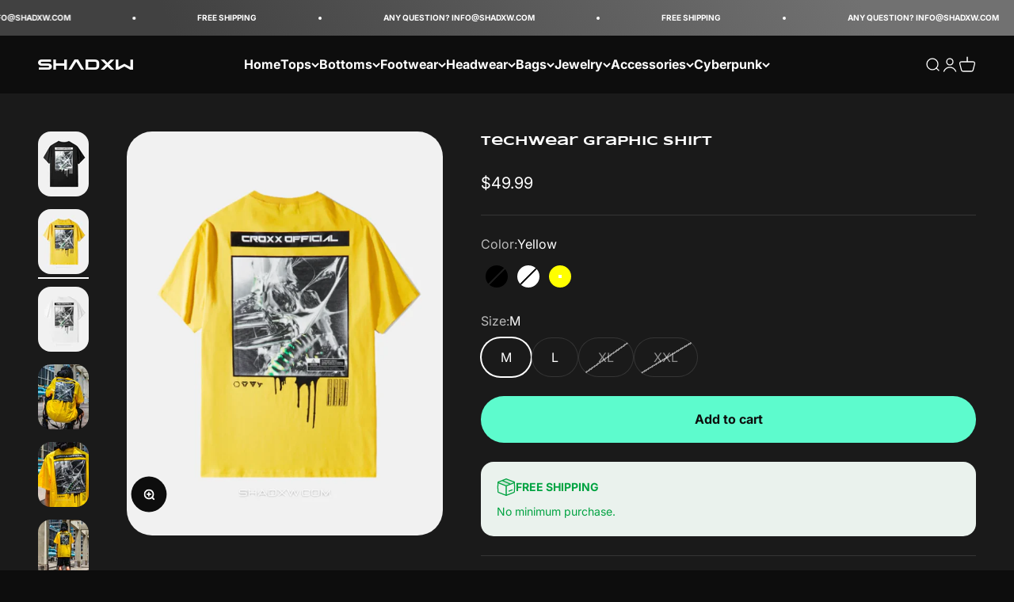

--- FILE ---
content_type: text/html; charset=utf-8
request_url: https://techwear-outfits.com/products/techwear-graphic-shirt
body_size: 39272
content:
<!doctype html>

<html lang="en" dir="ltr">
  <head>

    <!-- Vérification Google Search -->
  <meta name="google-site-verification" content="mKPhUY8NawpJvyOnCozoqNgUoVv_hyeHqPZnOsjpEDw" />
  <!-- Fin Vérification Google Search -->
   
  <!-- Vérification Bing Search -->
  <meta name="msvalidate.01" content="903109CAF2C62757922E648E7FF9926B" />
   <!-- Fin Vérification Bing Search -->
  
  <!--- Pinterest --->
  <meta name="p:domain_verify" content="f3cfc38cb5117ec1bc79ed4bf89433e1"/>
  <!--- Fin Pinterest --->
  
  <!-- Global site tag (gtag.js) - Google Analytics -->
<script async crossorigin fetchpriority="high" src="/cdn/shopifycloud/importmap-polyfill/es-modules-shim.2.4.0.js"></script>
<script async src="https://www.googletagmanager.com/gtag/js?id=UA-190409247-1">
</script>
<script>
  window.dataLayer = window.dataLayer || [];
  function gtag(){dataLayer.push(arguments);}
  gtag('js', new Date());

  gtag('config', 'UA-190409247-1');
</script>
  <!--- Fin Google Analytics --->
  

   <!--- Google Merch Center New --->
  <meta name="google-site-verification" content="W1-TOxTfRI1SJWeLvbnLogsS1OpTeTbhRwnCKiyq3xI" />
   <!--- Fin Google Merch Center --->
  
    <!-- Vérification FB -->
  <meta name="facebook-domain-verification" content="x05f65vq4vxoke3dyq4azeixybhn85" />
    <!-- Fin vérification FB -->

    <!-- Google tag (gtag.js) - Google Ads: 11300937017 -->
<script async src="https://www.googletagmanager.com/gtag/js?id=AW-11300937017"></script>
<script>
  window.dataLayer = window.dataLayer || [];
  function gtag(){dataLayer.push(arguments);}
  gtag('js', new Date());

  gtag('config', 'AW-11300937017');
</script>
  <!-- Fin Global site tag (gtag.js) - Google Ads: 11300937017 -->
  
   
    

    
 
    
 

 
    
 
    
   
  





<title>Techwear graphic shirt
| Techwear</title>
<meta charset="utf-8">
    <meta name="viewport" content="width=device-width, initial-scale=1.0, height=device-height, minimum-scale=1.0, maximum-scale=1.0">
    <meta name="theme-color" content="#0d0d0d">

    <title>Techwear graphic shirt</title><meta name="description" content="Shop the Techwear graphic shirt inspired by techwear and cyberpunk culture. The essential accessory to finalize your futuristic style.✓Free shipping✓."><link rel="canonical" href="https://techwear-outfits.com/products/techwear-graphic-shirt"><link rel="shortcut icon" href="//techwear-outfits.com/cdn/shop/files/techwear-logo_91fbe8db-09fa-4d95-bef9-8ba618fc6b39.png?v=1634057331&width=96">
      <link rel="apple-touch-icon" href="//techwear-outfits.com/cdn/shop/files/techwear-logo_91fbe8db-09fa-4d95-bef9-8ba618fc6b39.png?v=1634057331&width=180"><link rel="preconnect" href="https://cdn.shopify.com">
    <link rel="preconnect" href="https://fonts.shopifycdn.com" crossorigin>
    <link rel="dns-prefetch" href="https://productreviews.shopifycdn.com"><link rel="preload" href="//techwear-outfits.com/cdn/fonts/inter/inter_n6.771af0474a71b3797eb38f3487d6fb79d43b6877.woff2" as="font" type="font/woff2" crossorigin><link rel="preload" href="//techwear-outfits.com/cdn/fonts/inter/inter_n4.b2a3f24c19b4de56e8871f609e73ca7f6d2e2bb9.woff2" as="font" type="font/woff2" crossorigin><meta property="og:type" content="product">
  <meta property="og:title" content="Techwear graphic shirt">
  <meta property="product:price:amount" content="49.99">
  <meta property="product:price:currency" content="USD"><meta property="og:image" content="http://techwear-outfits.com/cdn/shop/products/techwear-graphic-shirt-techwear-204.webp?v=1674847169&width=2048">
  <meta property="og:image:secure_url" content="https://techwear-outfits.com/cdn/shop/products/techwear-graphic-shirt-techwear-204.webp?v=1674847169&width=2048">
  <meta property="og:image:width" content="720">
  <meta property="og:image:height" content="919"><meta property="og:description" content="Shop the Techwear graphic shirt inspired by techwear and cyberpunk culture. The essential accessory to finalize your futuristic style.✓Free shipping✓."><meta property="og:url" content="https://techwear-outfits.com/products/techwear-graphic-shirt">
<meta property="og:site_name" content="Techwear"><meta name="twitter:card" content="summary"><meta name="twitter:title" content="Techwear graphic shirt">
  <meta name="twitter:description" content="

Design: Techwear, Ninja Techwear, Cyberpunk, Military, Futuristic

Fit: Oversized

Ultra-resistant Techwear Shirt: Designed with the best materials for a comfortable wear.
Breathable materials: This techwear shirt is made of polyester, cotton and spandex.
Suitable for men and women
Machine washable: 30 °C (86 °F)
FREE worldwide shipping

Oversized techwear graphic shirt

If you&#39;re looking for a shirt that shows off your tech style, then you need this techwear graphic shirt. These shirts feature cool, modern designs that are perfect for showing off your tech-style. They&#39;ll make you look stylish and fashionable. Plus, they&#39;re made from high-quality materials that are comfortable to wear, so you&#39;ll be able to enjoy your techwear shirt for years to come. So if you&#39;re looking for a shirt that&#39;s both stylish and comfortable, then you need this techwear graphic shirt."><meta name="twitter:image" content="https://techwear-outfits.com/cdn/shop/products/techwear-graphic-shirt-techwear-204.webp?crop=center&height=1200&v=1674847169&width=1200">
  <meta name="twitter:image:alt" content="Techwear graphic shirt"><script type="application/ld+json">{"@context":"http:\/\/schema.org\/","@id":"\/products\/techwear-graphic-shirt#product","@type":"ProductGroup","brand":{"@type":"Brand","name":"Techwear"},"category":"Techwear Shirt","description":"\n\nDesign: Techwear, Ninja Techwear, Cyberpunk, Military, Futuristic\n\nFit: Oversized\n\nUltra-resistant Techwear Shirt: Designed with the best materials for a comfortable wear.\nBreathable materials: This techwear shirt is made of polyester, cotton and spandex.\nSuitable for men and women\nMachine washable: 30 °C (86 °F)\nFREE worldwide shipping\n\nOversized techwear graphic shirt\n\nIf you're looking for a shirt that shows off your tech style, then you need this techwear graphic shirt. These shirts feature cool, modern designs that are perfect for showing off your tech-style. They'll make you look stylish and fashionable. Plus, they're made from high-quality materials that are comfortable to wear, so you'll be able to enjoy your techwear shirt for years to come. So if you're looking for a shirt that's both stylish and comfortable, then you need this techwear graphic shirt.","hasVariant":[{"@id":"\/products\/techwear-graphic-shirt?variant=40213910978653#variant","@type":"Product","gtin":"3EDZ98\/.?NG2Q","image":"https:\/\/techwear-outfits.com\/cdn\/shop\/products\/techwear-graphic-shirt-techwear-204.webp?v=1674847169\u0026width=1920","name":"Techwear graphic shirt - Black \/ M","offers":{"@id":"\/products\/techwear-graphic-shirt?variant=40213910978653#offer","@type":"Offer","availability":"http:\/\/schema.org\/OutOfStock","price":"49.99","priceCurrency":"USD","url":"https:\/\/techwear-outfits.com\/products\/techwear-graphic-shirt?variant=40213910978653"},"sku":"3EDZ98\/.?NG2Q"},{"@id":"\/products\/techwear-graphic-shirt?variant=40213911011421#variant","@type":"Product","gtin":"3EDZ98\/.?NG2Qd","image":"https:\/\/techwear-outfits.com\/cdn\/shop\/products\/techwear-graphic-shirt-techwear-204.webp?v=1674847169\u0026width=1920","name":"Techwear graphic shirt - Black \/ L","offers":{"@id":"\/products\/techwear-graphic-shirt?variant=40213911011421#offer","@type":"Offer","availability":"http:\/\/schema.org\/OutOfStock","price":"49.99","priceCurrency":"USD","url":"https:\/\/techwear-outfits.com\/products\/techwear-graphic-shirt?variant=40213911011421"},"sku":"3EDZ98\/.?NG2Qd"},{"@id":"\/products\/techwear-graphic-shirt?variant=40213911044189#variant","@type":"Product","image":"https:\/\/techwear-outfits.com\/cdn\/shop\/products\/techwear-graphic-shirt-techwear-204.webp?v=1674847169\u0026width=1920","mpn":"3EDZ98\/.?vc","name":"Techwear graphic shirt - Black \/ XL","offers":{"@id":"\/products\/techwear-graphic-shirt?variant=40213911044189#offer","@type":"Offer","availability":"http:\/\/schema.org\/OutOfStock","price":"49.99","priceCurrency":"USD","url":"https:\/\/techwear-outfits.com\/products\/techwear-graphic-shirt?variant=40213911044189"},"sku":"3EDZ98\/.?vc"},{"@id":"\/products\/techwear-graphic-shirt?variant=40213936635997#variant","@type":"Product","image":"https:\/\/techwear-outfits.com\/cdn\/shop\/products\/techwear-graphic-shirt-techwear-204.webp?v=1674847169\u0026width=1920","mpn":"3EDZ98\/.?NG2Qvx","name":"Techwear graphic shirt - Black \/ XXL","offers":{"@id":"\/products\/techwear-graphic-shirt?variant=40213936635997#offer","@type":"Offer","availability":"http:\/\/schema.org\/OutOfStock","price":"49.99","priceCurrency":"USD","url":"https:\/\/techwear-outfits.com\/products\/techwear-graphic-shirt?variant=40213936635997"},"sku":"3EDZ98\/.?NG2Qvx"},{"@id":"\/products\/techwear-graphic-shirt?variant=40213911076957#variant","@type":"Product","gtin":"3EDZ98\/.?NG2Q5","image":"https:\/\/techwear-outfits.com\/cdn\/shop\/products\/techwear-graphic-shirt-techwear-667.webp?v=1674847180\u0026width=1920","name":"Techwear graphic shirt - White \/ M","offers":{"@id":"\/products\/techwear-graphic-shirt?variant=40213911076957#offer","@type":"Offer","availability":"http:\/\/schema.org\/OutOfStock","price":"49.99","priceCurrency":"USD","url":"https:\/\/techwear-outfits.com\/products\/techwear-graphic-shirt?variant=40213911076957"},"sku":"3EDZ98\/.?NG2Q5"},{"@id":"\/products\/techwear-graphic-shirt?variant=40213911109725#variant","@type":"Product","gtin":"3EDZ98\/.?NG2Q6","image":"https:\/\/techwear-outfits.com\/cdn\/shop\/products\/techwear-graphic-shirt-techwear-667.webp?v=1674847180\u0026width=1920","name":"Techwear graphic shirt - White \/ L","offers":{"@id":"\/products\/techwear-graphic-shirt?variant=40213911109725#offer","@type":"Offer","availability":"http:\/\/schema.org\/OutOfStock","price":"49.99","priceCurrency":"USD","url":"https:\/\/techwear-outfits.com\/products\/techwear-graphic-shirt?variant=40213911109725"},"sku":"3EDZ98\/.?NG2Q6"},{"@id":"\/products\/techwear-graphic-shirt?variant=40213911142493#variant","@type":"Product","image":"https:\/\/techwear-outfits.com\/cdn\/shop\/products\/techwear-graphic-shirt-techwear-667.webp?v=1674847180\u0026width=1920","mpn":"3EDZ98\/.?NG2Q78","name":"Techwear graphic shirt - White \/ XL","offers":{"@id":"\/products\/techwear-graphic-shirt?variant=40213911142493#offer","@type":"Offer","availability":"http:\/\/schema.org\/OutOfStock","price":"49.99","priceCurrency":"USD","url":"https:\/\/techwear-outfits.com\/products\/techwear-graphic-shirt?variant=40213911142493"},"sku":"3EDZ98\/.?NG2Q78"},{"@id":"\/products\/techwear-graphic-shirt?variant=40213936668765#variant","@type":"Product","gtin":"3EDZ98\/.?NG2Q0","image":"https:\/\/techwear-outfits.com\/cdn\/shop\/products\/techwear-graphic-shirt-techwear-667.webp?v=1674847180\u0026width=1920","name":"Techwear graphic shirt - White \/ XXL","offers":{"@id":"\/products\/techwear-graphic-shirt?variant=40213936668765#offer","@type":"Offer","availability":"http:\/\/schema.org\/OutOfStock","price":"49.99","priceCurrency":"USD","url":"https:\/\/techwear-outfits.com\/products\/techwear-graphic-shirt?variant=40213936668765"},"sku":"3EDZ98\/.?NG2Q0"},{"@id":"\/products\/techwear-graphic-shirt?variant=40213932408925#variant","@type":"Product","gtin":"3EDZ98\/.?NG2Q9","image":"https:\/\/techwear-outfits.com\/cdn\/shop\/products\/techwear-graphic-shirt-techwear-356.webp?v=1674847175\u0026width=1920","name":"Techwear graphic shirt - Yellow \/ M","offers":{"@id":"\/products\/techwear-graphic-shirt?variant=40213932408925#offer","@type":"Offer","availability":"http:\/\/schema.org\/InStock","price":"49.99","priceCurrency":"USD","url":"https:\/\/techwear-outfits.com\/products\/techwear-graphic-shirt?variant=40213932408925"},"sku":"3EDZ98\/.?NG2Q9"},{"@id":"\/products\/techwear-graphic-shirt?variant=40213932441693#variant","@type":"Product","image":"https:\/\/techwear-outfits.com\/cdn\/shop\/products\/techwear-graphic-shirt-techwear-356.webp?v=1674847175\u0026width=1920","mpn":"3EDZ98\/.?NG2Q23","name":"Techwear graphic shirt - Yellow \/ L","offers":{"@id":"\/products\/techwear-graphic-shirt?variant=40213932441693#offer","@type":"Offer","availability":"http:\/\/schema.org\/InStock","price":"49.99","priceCurrency":"USD","url":"https:\/\/techwear-outfits.com\/products\/techwear-graphic-shirt?variant=40213932441693"},"sku":"3EDZ98\/.?NG2Q23"},{"@id":"\/products\/techwear-graphic-shirt?variant=40213932474461#variant","@type":"Product","image":"https:\/\/techwear-outfits.com\/cdn\/shop\/products\/techwear-graphic-shirt-techwear-356.webp?v=1674847175\u0026width=1920","mpn":"3EDZ98\/.?NG2Q678","name":"Techwear graphic shirt - Yellow \/ XL","offers":{"@id":"\/products\/techwear-graphic-shirt?variant=40213932474461#offer","@type":"Offer","availability":"http:\/\/schema.org\/OutOfStock","price":"49.99","priceCurrency":"USD","url":"https:\/\/techwear-outfits.com\/products\/techwear-graphic-shirt?variant=40213932474461"},"sku":"3EDZ98\/.?NG2Q678"},{"@id":"\/products\/techwear-graphic-shirt?variant=40213936701533#variant","@type":"Product","image":"https:\/\/techwear-outfits.com\/cdn\/shop\/products\/techwear-graphic-shirt-techwear-356.webp?v=1674847175\u0026width=1920","mpn":"3EDZ98\/.?NG2Q567","name":"Techwear graphic shirt - Yellow \/ XXL","offers":{"@id":"\/products\/techwear-graphic-shirt?variant=40213936701533#offer","@type":"Offer","availability":"http:\/\/schema.org\/OutOfStock","price":"49.99","priceCurrency":"USD","url":"https:\/\/techwear-outfits.com\/products\/techwear-graphic-shirt?variant=40213936701533"},"sku":"3EDZ98\/.?NG2Q567"}],"name":"Techwear graphic shirt","productGroupID":"6840005263453","url":"https:\/\/techwear-outfits.com\/products\/techwear-graphic-shirt"}</script><script type="application/ld+json">
  {
    "@context": "https://schema.org",
    "@type": "BreadcrumbList",
    "itemListElement": [{
        "@type": "ListItem",
        "position": 1,
        "name": "Home",
        "item": "https://techwear-outfits.com"
      },{
            "@type": "ListItem",
            "position": 2,
            "name": "Techwear graphic shirt",
            "item": "https://techwear-outfits.com/products/techwear-graphic-shirt"
          }]
  }
</script><style>/* Typography (heading) */
  @font-face {
  font-family: Inter;
  font-weight: 600;
  font-style: normal;
  font-display: fallback;
  src: url("//techwear-outfits.com/cdn/fonts/inter/inter_n6.771af0474a71b3797eb38f3487d6fb79d43b6877.woff2") format("woff2"),
       url("//techwear-outfits.com/cdn/fonts/inter/inter_n6.88c903d8f9e157d48b73b7777d0642925bcecde7.woff") format("woff");
}

@font-face {
  font-family: Inter;
  font-weight: 600;
  font-style: italic;
  font-display: fallback;
  src: url("//techwear-outfits.com/cdn/fonts/inter/inter_i6.3bbe0fe1c7ee4f282f9c2e296f3e4401a48cbe19.woff2") format("woff2"),
       url("//techwear-outfits.com/cdn/fonts/inter/inter_i6.8bea21f57a10d5416ddf685e2c91682ec237876d.woff") format("woff");
}

/* Typography (body) */
  @font-face {
  font-family: Inter;
  font-weight: 400;
  font-style: normal;
  font-display: fallback;
  src: url("//techwear-outfits.com/cdn/fonts/inter/inter_n4.b2a3f24c19b4de56e8871f609e73ca7f6d2e2bb9.woff2") format("woff2"),
       url("//techwear-outfits.com/cdn/fonts/inter/inter_n4.af8052d517e0c9ffac7b814872cecc27ae1fa132.woff") format("woff");
}

@font-face {
  font-family: Inter;
  font-weight: 400;
  font-style: italic;
  font-display: fallback;
  src: url("//techwear-outfits.com/cdn/fonts/inter/inter_i4.feae1981dda792ab80d117249d9c7e0f1017e5b3.woff2") format("woff2"),
       url("//techwear-outfits.com/cdn/fonts/inter/inter_i4.62773b7113d5e5f02c71486623cf828884c85c6e.woff") format("woff");
}

@font-face {
  font-family: Inter;
  font-weight: 700;
  font-style: normal;
  font-display: fallback;
  src: url("//techwear-outfits.com/cdn/fonts/inter/inter_n7.02711e6b374660cfc7915d1afc1c204e633421e4.woff2") format("woff2"),
       url("//techwear-outfits.com/cdn/fonts/inter/inter_n7.6dab87426f6b8813070abd79972ceaf2f8d3b012.woff") format("woff");
}

@font-face {
  font-family: Inter;
  font-weight: 700;
  font-style: italic;
  font-display: fallback;
  src: url("//techwear-outfits.com/cdn/fonts/inter/inter_i7.b377bcd4cc0f160622a22d638ae7e2cd9b86ea4c.woff2") format("woff2"),
       url("//techwear-outfits.com/cdn/fonts/inter/inter_i7.7c69a6a34e3bb44fcf6f975857e13b9a9b25beb4.woff") format("woff");
}

:root {
    /**
     * ---------------------------------------------------------------------
     * SPACING VARIABLES
     *
     * We are using a spacing inspired from frameworks like Tailwind CSS.
     * ---------------------------------------------------------------------
     */
    --spacing-0-5: 0.125rem; /* 2px */
    --spacing-1: 0.25rem; /* 4px */
    --spacing-1-5: 0.375rem; /* 6px */
    --spacing-2: 0.5rem; /* 8px */
    --spacing-2-5: 0.625rem; /* 10px */
    --spacing-3: 0.75rem; /* 12px */
    --spacing-3-5: 0.875rem; /* 14px */
    --spacing-4: 1rem; /* 16px */
    --spacing-4-5: 1.125rem; /* 18px */
    --spacing-5: 1.25rem; /* 20px */
    --spacing-5-5: 1.375rem; /* 22px */
    --spacing-6: 1.5rem; /* 24px */
    --spacing-6-5: 1.625rem; /* 26px */
    --spacing-7: 1.75rem; /* 28px */
    --spacing-7-5: 1.875rem; /* 30px */
    --spacing-8: 2rem; /* 32px */
    --spacing-8-5: 2.125rem; /* 34px */
    --spacing-9: 2.25rem; /* 36px */
    --spacing-9-5: 2.375rem; /* 38px */
    --spacing-10: 2.5rem; /* 40px */
    --spacing-11: 2.75rem; /* 44px */
    --spacing-12: 3rem; /* 48px */
    --spacing-14: 3.5rem; /* 56px */
    --spacing-16: 4rem; /* 64px */
    --spacing-18: 4.5rem; /* 72px */
    --spacing-20: 5rem; /* 80px */
    --spacing-24: 6rem; /* 96px */
    --spacing-28: 7rem; /* 112px */
    --spacing-32: 8rem; /* 128px */
    --spacing-36: 9rem; /* 144px */
    --spacing-40: 10rem; /* 160px */
    --spacing-44: 11rem; /* 176px */
    --spacing-48: 12rem; /* 192px */
    --spacing-52: 13rem; /* 208px */
    --spacing-56: 14rem; /* 224px */
    --spacing-60: 15rem; /* 240px */
    --spacing-64: 16rem; /* 256px */
    --spacing-72: 18rem; /* 288px */
    --spacing-80: 20rem; /* 320px */
    --spacing-96: 24rem; /* 384px */

    /* Container */
    --container-max-width: 1600px;
    --container-narrow-max-width: 1350px;
    --container-gutter: var(--spacing-5);
    --section-outer-spacing-block: var(--spacing-8);
    --section-inner-max-spacing-block: var(--spacing-8);
    --section-inner-spacing-inline: var(--container-gutter);
    --section-stack-spacing-block: var(--spacing-8);

    /* Grid gutter */
    --grid-gutter: var(--spacing-5);

    /* Product list settings */
    --product-list-row-gap: var(--spacing-8);
    --product-list-column-gap: var(--grid-gutter);

    /* Form settings */
    --input-gap: var(--spacing-2);
    --input-height: 2.625rem;
    --input-padding-inline: var(--spacing-4);

    /* Other sizes */
    --sticky-area-height: calc(var(--sticky-announcement-bar-enabled, 0) * var(--announcement-bar-height, 0px) + var(--sticky-header-enabled, 0) * var(--header-height, 0px));

    /* RTL support */
    --transform-logical-flip: 1;
    --transform-origin-start: left;
    --transform-origin-end: right;

    /**
     * ---------------------------------------------------------------------
     * TYPOGRAPHY
     * ---------------------------------------------------------------------
     */

    /* Font properties */
    --heading-font-family: Inter, sans-serif;
    --heading-font-weight: 600;
    --heading-font-style: normal;
    --heading-text-transform: uppercase;
    --heading-letter-spacing: -0.05em;
    --text-font-family: Inter, sans-serif;
    --text-font-weight: 400;
    --text-font-style: normal;
    --text-letter-spacing: 0.0em;

    /* Font sizes */
    --text-h0: 2.5rem;
    --text-h1: 1.75rem;
    --text-h2: 1.5rem;
    --text-h3: 1.375rem;
    --text-h4: 1.125rem;
    --text-h5: 1.125rem;
    --text-h6: 1rem;
    --text-xs: 0.75rem;
    --text-sm: 0.8125rem;
    --text-base: 0.9375rem;
    --text-lg: 1.1875rem;

    /**
     * ---------------------------------------------------------------------
     * COLORS
     * ---------------------------------------------------------------------
     */

    /* Color settings */--accent: 93 251 205;
    --text-primary: 255 255 255;
    --background-primary: 13 13 13;
    --dialog-background: 13 13 13;
    --border-color: var(--text-color, var(--text-primary)) / 0.12;

    /* Button colors */
    --button-background-primary: 93 251 205;
    --button-text-primary: 13 13 13;
    --button-background-secondary: 93 251 205;
    --button-text-secondary: 13 13 13;

    /* Status colors */
    --success-background: 224 251 242;
    --success-text: 0 225 145;
    --warning-background: 255 246 233;
    --warning-text: 255 183 74;
    --error-background: 254 231 231;
    --error-text: 248 58 58;

    /* Product colors */
    --on-sale-text: 75 210 160;
    --on-sale-badge-background: 75 210 160;
    --on-sale-badge-text: 0 0 0;
    --sold-out-badge-background: 121 121 121;
    --sold-out-badge-text: 255 255 255;
    --primary-badge-background: 111 105 73;
    --primary-badge-text: 255 255 255;
    --star-color: 93 251 205;
    --product-card-background: 230 230 230;
    --product-card-text: 26 26 26;

    /* Header colors */
    --header-background: 13 13 13;
    --header-text: 255 255 255;

    /* Footer colors */
    --footer-background: 13 13 13;
    --footer-text: 255 255 255;

    /* Rounded variables (used for border radius) */
    --rounded-xs: 0.25rem;
    --rounded-sm: 1.0rem;
    --rounded: 2.0rem;
    --rounded-lg: 4.0rem;
    --rounded-full: 9999px;

    --rounded-button: 3.75rem;
    --rounded-input: 0.5rem;

    /* Box shadow */
    --shadow-sm: 0 2px 8px rgb(var(--text-primary) / 0.1);
    --shadow: 0 5px 15px rgb(var(--text-primary) / 0.1);
    --shadow-md: 0 5px 30px rgb(var(--text-primary) / 0.1);
    --shadow-block: 0px 18px 50px rgb(var(--text-primary) / 0.1);

    /**
     * ---------------------------------------------------------------------
     * OTHER
     * ---------------------------------------------------------------------
     */

    --stagger-products-reveal-opacity: 0;
    --cursor-close-svg-url: url(//techwear-outfits.com/cdn/shop/t/51/assets/cursor-close.svg?v=147174565022153725511724842084);
    --cursor-zoom-in-svg-url: url(//techwear-outfits.com/cdn/shop/t/51/assets/cursor-zoom-in.svg?v=154953035094101115921724842084);
    --cursor-zoom-out-svg-url: url(//techwear-outfits.com/cdn/shop/t/51/assets/cursor-zoom-out.svg?v=16155520337305705181724842084);
    --checkmark-svg-url: url(//techwear-outfits.com/cdn/shop/t/51/assets/checkmark.svg?v=121096317773978328351733155172);
  }

  [dir="rtl"]:root {
    /* RTL support */
    --transform-logical-flip: -1;
    --transform-origin-start: right;
    --transform-origin-end: left;
  }

  @media screen and (min-width: 700px) {
    :root {
      /* Typography (font size) */
      --text-h0: 3.25rem;
      --text-h1: 2.25rem;
      --text-h2: 1.75rem;
      --text-h3: 1.625rem;
      --text-h4: 1.25rem;
      --text-h5: 1.25rem;
      --text-h6: 1.125rem;

      --text-xs: 0.75rem;
      --text-sm: 0.875rem;
      --text-base: 1.0rem;
      --text-lg: 1.25rem;

      /* Spacing */
      --container-gutter: 2rem;
      --section-outer-spacing-block: var(--spacing-12);
      --section-inner-max-spacing-block: var(--spacing-10);
      --section-inner-spacing-inline: var(--spacing-12);
      --section-stack-spacing-block: var(--spacing-10);

      /* Grid gutter */
      --grid-gutter: var(--spacing-6);

      /* Product list settings */
      --product-list-row-gap: var(--spacing-12);

      /* Form settings */
      --input-gap: 1rem;
      --input-height: 3.125rem;
      --input-padding-inline: var(--spacing-5);
    }
  }

  @media screen and (min-width: 1000px) {
    :root {
      /* Spacing settings */
      --container-gutter: var(--spacing-12);
      --section-outer-spacing-block: var(--spacing-14);
      --section-inner-max-spacing-block: var(--spacing-12);
      --section-inner-spacing-inline: var(--spacing-16);
      --section-stack-spacing-block: var(--spacing-10);
    }
  }

  @media screen and (min-width: 1150px) {
    :root {
      /* Spacing settings */
      --container-gutter: var(--spacing-12);
      --section-outer-spacing-block: var(--spacing-14);
      --section-inner-max-spacing-block: var(--spacing-12);
      --section-inner-spacing-inline: var(--spacing-16);
      --section-stack-spacing-block: var(--spacing-12);
    }
  }

  @media screen and (min-width: 1400px) {
    :root {
      /* Typography (font size) */
      --text-h0: 4rem;
      --text-h1: 3rem;
      --text-h2: 2.5rem;
      --text-h3: 1.75rem;
      --text-h4: 1.5rem;
      --text-h5: 1.25rem;
      --text-h6: 1.25rem;

      --section-outer-spacing-block: var(--spacing-16);
      --section-inner-max-spacing-block: var(--spacing-14);
      --section-inner-spacing-inline: var(--spacing-18);
    }
  }

  @media screen and (min-width: 1600px) {
    :root {
      --section-outer-spacing-block: var(--spacing-16);
      --section-inner-max-spacing-block: var(--spacing-16);
      --section-inner-spacing-inline: var(--spacing-20);
    }
  }

  /**
   * ---------------------------------------------------------------------
   * LIQUID DEPENDANT CSS
   *
   * Our main CSS is Liquid free, but some very specific features depend on
   * theme settings, so we have them here
   * ---------------------------------------------------------------------
   */@media screen and (pointer: fine) {
        .button:not([disabled]):hover, .btn:not([disabled]):hover, .shopify-payment-button__button--unbranded:not([disabled]):hover {
          --button-background-opacity: 0.85;
        }

        .button--subdued:not([disabled]):hover {
          --button-background: var(--text-color) / .05 !important;
        }
      }</style><script>
  // This allows to expose several variables to the global scope, to be used in scripts
  window.themeVariables = {
    settings: {
      showPageTransition: false,
      staggerProductsApparition: true,
      reduceDrawerAnimation: false,
      reduceMenuAnimation: false,
      headingApparition: "split_fade",
      pageType: "product",
      moneyFormat: "${{amount}}",
      moneyWithCurrencyFormat: "${{amount}} USD",
      currencyCodeEnabled: false,
      cartType: "drawer",
      showDiscount: true,
      discountMode: "percentage",
      pageBackground: "#0d0d0d",
      textColor: "#ffffff"
    },

    strings: {
      accessibilityClose: "Close",
      accessibilityNext: "Next",
      accessibilityPrevious: "Previous",
      closeGallery: "Close gallery",
      zoomGallery: "Zoom",
      errorGallery: "Image cannot be loaded",
      searchNoResults: "No results could be found.",
      addOrderNote: "Add order note",
      editOrderNote: "Edit order note",
      shippingEstimatorNoResults: "Sorry, we do not ship to your address.",
      shippingEstimatorOneResult: "There is one shipping rate for your address:",
      shippingEstimatorMultipleResults: "There are several shipping rates for your address:",
      shippingEstimatorError: "One or more error occurred while retrieving shipping rates:"
    },

    breakpoints: {
      'sm': 'screen and (min-width: 700px)',
      'md': 'screen and (min-width: 1000px)',
      'lg': 'screen and (min-width: 1150px)',
      'xl': 'screen and (min-width: 1400px)',

      'sm-max': 'screen and (max-width: 699px)',
      'md-max': 'screen and (max-width: 999px)',
      'lg-max': 'screen and (max-width: 1149px)',
      'xl-max': 'screen and (max-width: 1399px)'
    }
  };// For detecting native share
  document.documentElement.classList.add(`native-share--${navigator.share ? 'enabled' : 'disabled'}`);// We save the product ID in local storage to be eventually used for recently viewed section
    try {
      const recentlyViewedProducts = new Set(JSON.parse(localStorage.getItem('theme:recently-viewed-products') || '[]'));

      recentlyViewedProducts.delete(6840005263453); // Delete first to re-move the product
      recentlyViewedProducts.add(6840005263453);

      localStorage.setItem('theme:recently-viewed-products', JSON.stringify(Array.from(recentlyViewedProducts.values()).reverse()));
    } catch (e) {
      // Safari in private mode does not allow setting item, we silently fail
    }</script><script>
 window.KiwiSizing = window.KiwiSizing === undefined ? {} : window.KiwiSizing;
 KiwiSizing.shop = "autocarecrystal.myshopify.com";
 
 
 KiwiSizing.data = {
  collections: "261514100829,173778665565",
  tags: "Men",
  product: "6840005263453",
  vendor: "Techwear",
  type: "Techwear Shirt",
  title: "Techwear graphic shirt",
  images: ["\/\/techwear-outfits.com\/cdn\/shop\/products\/techwear-graphic-shirt-techwear-204.webp?v=1674847169","\/\/techwear-outfits.com\/cdn\/shop\/products\/techwear-graphic-shirt-techwear-356.webp?v=1674847175","\/\/techwear-outfits.com\/cdn\/shop\/products\/techwear-graphic-shirt-techwear-667.webp?v=1674847180","\/\/techwear-outfits.com\/cdn\/shop\/products\/techwear-graphic-shirt-techwear-464.webp?v=1674847186","\/\/techwear-outfits.com\/cdn\/shop\/products\/techwear-graphic-shirt-techwear-718.webp?v=1674847192","\/\/techwear-outfits.com\/cdn\/shop\/products\/techwear-graphic-shirt-techwear-540.webp?v=1674847198","\/\/techwear-outfits.com\/cdn\/shop\/products\/techwear-graphic-shirt-techwear-872.webp?v=1674847203","\/\/techwear-outfits.com\/cdn\/shop\/products\/techwear-graphic-shirt-techwear-650.webp?v=1674847209","\/\/techwear-outfits.com\/cdn\/shop\/products\/techwear-graphic-shirt-techwear-243.webp?v=1674847214","\/\/techwear-outfits.com\/cdn\/shop\/products\/techwear-graphic-shirt-techwear-647.webp?v=1674847220","\/\/techwear-outfits.com\/cdn\/shop\/products\/techwear-graphic-shirt-techwear-470.webp?v=1674847225","\/\/techwear-outfits.com\/cdn\/shop\/products\/techwear-graphic-shirt-techwear-593.webp?v=1674847232","\/\/techwear-outfits.com\/cdn\/shop\/products\/techwear-graphic-shirt-techwear-885.webp?v=1674847238","\/\/techwear-outfits.com\/cdn\/shop\/products\/techwear-graphic-shirt-techwear-143.webp?v=1674847243","\/\/techwear-outfits.com\/cdn\/shop\/products\/techwear-graphic-shirt-techwear-306.webp?v=1674847249","\/\/techwear-outfits.com\/cdn\/shop\/products\/techwear-graphic-shirt-techwear-983.webp?v=1674847254","\/\/techwear-outfits.com\/cdn\/shop\/products\/techwear-graphic-shirt-techwear-471.webp?v=1674847260","\/\/techwear-outfits.com\/cdn\/shop\/products\/techwear-graphic-shirt-techwear-249.webp?v=1674847265","\/\/techwear-outfits.com\/cdn\/shop\/products\/techwear-graphic-shirt-techwear-945.webp?v=1674847270"],
 };
 
</script>
    <script>
document.addEventListener('DOMContentLoaded', function() {
  let productBlock = document.querySelector('.product-info__variant-picker');
  
  if (productBlock) {
    let pbObserver = new MutationObserver(() => {
      let kiwi = document.querySelector('.ks-chart-container');
      if (!kiwi) {
        loadKiwiSizingChart();
        console.warn('Reloading Kiwi Sizing Chart');
        return;
      }
    });

    pbObserver.observe(productBlock, { attributes: false, childList: true, subtree: true });
  } else {
    console.error('Product variant picker not found.');
  }
});  
</script>

    <script>
      if (!(HTMLScriptElement.supports && HTMLScriptElement.supports('importmap'))) {
        const importMapPolyfill = document.createElement('script');
        importMapPolyfill.async = true;
        importMapPolyfill.src = "//techwear-outfits.com/cdn/shop/t/51/assets/es-module-shims.min.js?v=140375185335194536761724842063";

        document.head.appendChild(importMapPolyfill);
      }
    </script>

    <script type="importmap">{
        "imports": {
          "vendor": "//techwear-outfits.com/cdn/shop/t/51/assets/vendor.min.js?v=162910149792179071561724842063",
          "theme": "//techwear-outfits.com/cdn/shop/t/51/assets/theme.js?v=143722398948193690411724842063",
          "photoswipe": "//techwear-outfits.com/cdn/shop/t/51/assets/photoswipe.min.js?v=13374349288281597431724842063"
        }
      }
    </script>

    <script type="module" src="//techwear-outfits.com/cdn/shop/t/51/assets/vendor.min.js?v=162910149792179071561724842063"></script>
    <script type="module" src="//techwear-outfits.com/cdn/shop/t/51/assets/theme.js?v=143722398948193690411724842063"></script>

    <script>window.performance && window.performance.mark && window.performance.mark('shopify.content_for_header.start');</script><meta name="facebook-domain-verification" content="j1gu0rp8ly92w2ajpd6w1u4yzi9qfo">
<meta id="shopify-digital-wallet" name="shopify-digital-wallet" content="/27196588125/digital_wallets/dialog">
<meta name="shopify-checkout-api-token" content="44f1a489074f30f1ca516b2c6d9f6f6b">
<meta id="in-context-paypal-metadata" data-shop-id="27196588125" data-venmo-supported="true" data-environment="production" data-locale="en_US" data-paypal-v4="true" data-currency="USD">
<link rel="alternate" hreflang="x-default" href="https://techwear-outfits.com/products/techwear-graphic-shirt">
<link rel="alternate" hreflang="en" href="https://techwear-outfits.com/products/techwear-graphic-shirt">
<link rel="alternate" hreflang="pl-PL" href="https://techwear.pl/products/koszulka-graficzna-techwear">
<link rel="alternate" hreflang="de-DE" href="https://techwear-shadxw.de/products/techwear-grafik-shirt">
<link rel="alternate" type="application/json+oembed" href="https://techwear-outfits.com/products/techwear-graphic-shirt.oembed">
<script async="async" src="/checkouts/internal/preloads.js?locale=en-US"></script>
<script id="shopify-features" type="application/json">{"accessToken":"44f1a489074f30f1ca516b2c6d9f6f6b","betas":["rich-media-storefront-analytics"],"domain":"techwear-outfits.com","predictiveSearch":true,"shopId":27196588125,"locale":"en"}</script>
<script>var Shopify = Shopify || {};
Shopify.shop = "autocarecrystal.myshopify.com";
Shopify.locale = "en";
Shopify.currency = {"active":"USD","rate":"1.0"};
Shopify.country = "US";
Shopify.theme = {"name":"Techwear 3.0-09.24","id":135693533277,"schema_name":"Impact","schema_version":"6.2.0","theme_store_id":1190,"role":"main"};
Shopify.theme.handle = "null";
Shopify.theme.style = {"id":null,"handle":null};
Shopify.cdnHost = "techwear-outfits.com/cdn";
Shopify.routes = Shopify.routes || {};
Shopify.routes.root = "/";</script>
<script type="module">!function(o){(o.Shopify=o.Shopify||{}).modules=!0}(window);</script>
<script>!function(o){function n(){var o=[];function n(){o.push(Array.prototype.slice.apply(arguments))}return n.q=o,n}var t=o.Shopify=o.Shopify||{};t.loadFeatures=n(),t.autoloadFeatures=n()}(window);</script>
<script id="shop-js-analytics" type="application/json">{"pageType":"product"}</script>
<script defer="defer" async type="module" src="//techwear-outfits.com/cdn/shopifycloud/shop-js/modules/v2/client.init-shop-cart-sync_BT-GjEfc.en.esm.js"></script>
<script defer="defer" async type="module" src="//techwear-outfits.com/cdn/shopifycloud/shop-js/modules/v2/chunk.common_D58fp_Oc.esm.js"></script>
<script defer="defer" async type="module" src="//techwear-outfits.com/cdn/shopifycloud/shop-js/modules/v2/chunk.modal_xMitdFEc.esm.js"></script>
<script type="module">
  await import("//techwear-outfits.com/cdn/shopifycloud/shop-js/modules/v2/client.init-shop-cart-sync_BT-GjEfc.en.esm.js");
await import("//techwear-outfits.com/cdn/shopifycloud/shop-js/modules/v2/chunk.common_D58fp_Oc.esm.js");
await import("//techwear-outfits.com/cdn/shopifycloud/shop-js/modules/v2/chunk.modal_xMitdFEc.esm.js");

  window.Shopify.SignInWithShop?.initShopCartSync?.({"fedCMEnabled":true,"windoidEnabled":true});

</script>
<script>(function() {
  var isLoaded = false;
  function asyncLoad() {
    if (isLoaded) return;
    isLoaded = true;
    var urls = ["https:\/\/loox.io\/widget\/4k-ZRMwKmc\/loox.1615885232343.js?shop=autocarecrystal.myshopify.com","https:\/\/reconvert-cdn.com\/assets\/js\/store_reconvert_node.js?v=2\u0026scid=Zjg4NmFjMzQ1MjAwZTFlODNmMmRiN2ExZmQ2NDJkY2QuYzg4NTQ2MDQzOGVlMjI4ODJmMWFkNGE2OGM4MzE3ZGE=\u0026shop=autocarecrystal.myshopify.com","https:\/\/cdn.hextom.com\/js\/eventpromotionbar.js?shop=autocarecrystal.myshopify.com","\/\/cdn.shopify.com\/proxy\/0884986929794cb34b95b76d7709834e3fe6fb7fe0445683f20e3d916ab9e58b\/api.goaffpro.com\/loader.js?shop=autocarecrystal.myshopify.com\u0026sp-cache-control=cHVibGljLCBtYXgtYWdlPTkwMA"];
    for (var i = 0; i < urls.length; i++) {
      var s = document.createElement('script');
      s.type = 'text/javascript';
      s.async = true;
      s.src = urls[i];
      var x = document.getElementsByTagName('script')[0];
      x.parentNode.insertBefore(s, x);
    }
  };
  if(window.attachEvent) {
    window.attachEvent('onload', asyncLoad);
  } else {
    window.addEventListener('load', asyncLoad, false);
  }
})();</script>
<script id="__st">var __st={"a":27196588125,"offset":-18000,"reqid":"de768c96-6661-4684-8653-2a691eab2060-1769127875","pageurl":"techwear-outfits.com\/products\/techwear-graphic-shirt","u":"aa19a32373ef","p":"product","rtyp":"product","rid":6840005263453};</script>
<script>window.ShopifyPaypalV4VisibilityTracking = true;</script>
<script id="captcha-bootstrap">!function(){'use strict';const t='contact',e='account',n='new_comment',o=[[t,t],['blogs',n],['comments',n],[t,'customer']],c=[[e,'customer_login'],[e,'guest_login'],[e,'recover_customer_password'],[e,'create_customer']],r=t=>t.map((([t,e])=>`form[action*='/${t}']:not([data-nocaptcha='true']) input[name='form_type'][value='${e}']`)).join(','),a=t=>()=>t?[...document.querySelectorAll(t)].map((t=>t.form)):[];function s(){const t=[...o],e=r(t);return a(e)}const i='password',u='form_key',d=['recaptcha-v3-token','g-recaptcha-response','h-captcha-response',i],f=()=>{try{return window.sessionStorage}catch{return}},m='__shopify_v',_=t=>t.elements[u];function p(t,e,n=!1){try{const o=window.sessionStorage,c=JSON.parse(o.getItem(e)),{data:r}=function(t){const{data:e,action:n}=t;return t[m]||n?{data:e,action:n}:{data:t,action:n}}(c);for(const[e,n]of Object.entries(r))t.elements[e]&&(t.elements[e].value=n);n&&o.removeItem(e)}catch(o){console.error('form repopulation failed',{error:o})}}const l='form_type',E='cptcha';function T(t){t.dataset[E]=!0}const w=window,h=w.document,L='Shopify',v='ce_forms',y='captcha';let A=!1;((t,e)=>{const n=(g='f06e6c50-85a8-45c8-87d0-21a2b65856fe',I='https://cdn.shopify.com/shopifycloud/storefront-forms-hcaptcha/ce_storefront_forms_captcha_hcaptcha.v1.5.2.iife.js',D={infoText:'Protected by hCaptcha',privacyText:'Privacy',termsText:'Terms'},(t,e,n)=>{const o=w[L][v],c=o.bindForm;if(c)return c(t,g,e,D).then(n);var r;o.q.push([[t,g,e,D],n]),r=I,A||(h.body.append(Object.assign(h.createElement('script'),{id:'captcha-provider',async:!0,src:r})),A=!0)});var g,I,D;w[L]=w[L]||{},w[L][v]=w[L][v]||{},w[L][v].q=[],w[L][y]=w[L][y]||{},w[L][y].protect=function(t,e){n(t,void 0,e),T(t)},Object.freeze(w[L][y]),function(t,e,n,w,h,L){const[v,y,A,g]=function(t,e,n){const i=e?o:[],u=t?c:[],d=[...i,...u],f=r(d),m=r(i),_=r(d.filter((([t,e])=>n.includes(e))));return[a(f),a(m),a(_),s()]}(w,h,L),I=t=>{const e=t.target;return e instanceof HTMLFormElement?e:e&&e.form},D=t=>v().includes(t);t.addEventListener('submit',(t=>{const e=I(t);if(!e)return;const n=D(e)&&!e.dataset.hcaptchaBound&&!e.dataset.recaptchaBound,o=_(e),c=g().includes(e)&&(!o||!o.value);(n||c)&&t.preventDefault(),c&&!n&&(function(t){try{if(!f())return;!function(t){const e=f();if(!e)return;const n=_(t);if(!n)return;const o=n.value;o&&e.removeItem(o)}(t);const e=Array.from(Array(32),(()=>Math.random().toString(36)[2])).join('');!function(t,e){_(t)||t.append(Object.assign(document.createElement('input'),{type:'hidden',name:u})),t.elements[u].value=e}(t,e),function(t,e){const n=f();if(!n)return;const o=[...t.querySelectorAll(`input[type='${i}']`)].map((({name:t})=>t)),c=[...d,...o],r={};for(const[a,s]of new FormData(t).entries())c.includes(a)||(r[a]=s);n.setItem(e,JSON.stringify({[m]:1,action:t.action,data:r}))}(t,e)}catch(e){console.error('failed to persist form',e)}}(e),e.submit())}));const S=(t,e)=>{t&&!t.dataset[E]&&(n(t,e.some((e=>e===t))),T(t))};for(const o of['focusin','change'])t.addEventListener(o,(t=>{const e=I(t);D(e)&&S(e,y())}));const B=e.get('form_key'),M=e.get(l),P=B&&M;t.addEventListener('DOMContentLoaded',(()=>{const t=y();if(P)for(const e of t)e.elements[l].value===M&&p(e,B);[...new Set([...A(),...v().filter((t=>'true'===t.dataset.shopifyCaptcha))])].forEach((e=>S(e,t)))}))}(h,new URLSearchParams(w.location.search),n,t,e,['guest_login'])})(!1,!0)}();</script>
<script integrity="sha256-4kQ18oKyAcykRKYeNunJcIwy7WH5gtpwJnB7kiuLZ1E=" data-source-attribution="shopify.loadfeatures" defer="defer" src="//techwear-outfits.com/cdn/shopifycloud/storefront/assets/storefront/load_feature-a0a9edcb.js" crossorigin="anonymous"></script>
<script data-source-attribution="shopify.dynamic_checkout.dynamic.init">var Shopify=Shopify||{};Shopify.PaymentButton=Shopify.PaymentButton||{isStorefrontPortableWallets:!0,init:function(){window.Shopify.PaymentButton.init=function(){};var t=document.createElement("script");t.src="https://techwear-outfits.com/cdn/shopifycloud/portable-wallets/latest/portable-wallets.en.js",t.type="module",document.head.appendChild(t)}};
</script>
<script data-source-attribution="shopify.dynamic_checkout.buyer_consent">
  function portableWalletsHideBuyerConsent(e){var t=document.getElementById("shopify-buyer-consent"),n=document.getElementById("shopify-subscription-policy-button");t&&n&&(t.classList.add("hidden"),t.setAttribute("aria-hidden","true"),n.removeEventListener("click",e))}function portableWalletsShowBuyerConsent(e){var t=document.getElementById("shopify-buyer-consent"),n=document.getElementById("shopify-subscription-policy-button");t&&n&&(t.classList.remove("hidden"),t.removeAttribute("aria-hidden"),n.addEventListener("click",e))}window.Shopify?.PaymentButton&&(window.Shopify.PaymentButton.hideBuyerConsent=portableWalletsHideBuyerConsent,window.Shopify.PaymentButton.showBuyerConsent=portableWalletsShowBuyerConsent);
</script>
<script data-source-attribution="shopify.dynamic_checkout.cart.bootstrap">document.addEventListener("DOMContentLoaded",(function(){function t(){return document.querySelector("shopify-accelerated-checkout-cart, shopify-accelerated-checkout")}if(t())Shopify.PaymentButton.init();else{new MutationObserver((function(e,n){t()&&(Shopify.PaymentButton.init(),n.disconnect())})).observe(document.body,{childList:!0,subtree:!0})}}));
</script>
<link id="shopify-accelerated-checkout-styles" rel="stylesheet" media="screen" href="https://techwear-outfits.com/cdn/shopifycloud/portable-wallets/latest/accelerated-checkout-backwards-compat.css" crossorigin="anonymous">
<style id="shopify-accelerated-checkout-cart">
        #shopify-buyer-consent {
  margin-top: 1em;
  display: inline-block;
  width: 100%;
}

#shopify-buyer-consent.hidden {
  display: none;
}

#shopify-subscription-policy-button {
  background: none;
  border: none;
  padding: 0;
  text-decoration: underline;
  font-size: inherit;
  cursor: pointer;
}

#shopify-subscription-policy-button::before {
  box-shadow: none;
}

      </style>

<script>window.performance && window.performance.mark && window.performance.mark('shopify.content_for_header.end');</script>
<link href="//techwear-outfits.com/cdn/shop/t/51/assets/theme.css?v=133591334736727784291725392515" rel="stylesheet" type="text/css" media="all" /><!-- BEGIN app block: shopify://apps/pagefly-page-builder/blocks/app-embed/83e179f7-59a0-4589-8c66-c0dddf959200 -->

<!-- BEGIN app snippet: pagefly-cro-ab-testing-main -->







<script>
  ;(function () {
    const url = new URL(window.location)
    const viewParam = url.searchParams.get('view')
    if (viewParam && viewParam.includes('variant-pf-')) {
      url.searchParams.set('pf_v', viewParam)
      url.searchParams.delete('view')
      window.history.replaceState({}, '', url)
    }
  })()
</script>



<script type='module'>
  
  window.PAGEFLY_CRO = window.PAGEFLY_CRO || {}

  window.PAGEFLY_CRO['data_debug'] = {
    original_template_suffix: "all_products",
    allow_ab_test: false,
    ab_test_start_time: 0,
    ab_test_end_time: 0,
    today_date_time: 1769127876000,
  }
  window.PAGEFLY_CRO['GA4'] = { enabled: false}
</script>

<!-- END app snippet -->








  <script src='https://cdn.shopify.com/extensions/019bb4f9-aed6-78a3-be91-e9d44663e6bf/pagefly-page-builder-215/assets/pagefly-helper.js' defer='defer'></script>

  <script src='https://cdn.shopify.com/extensions/019bb4f9-aed6-78a3-be91-e9d44663e6bf/pagefly-page-builder-215/assets/pagefly-general-helper.js' defer='defer'></script>

  <script src='https://cdn.shopify.com/extensions/019bb4f9-aed6-78a3-be91-e9d44663e6bf/pagefly-page-builder-215/assets/pagefly-snap-slider.js' defer='defer'></script>

  <script src='https://cdn.shopify.com/extensions/019bb4f9-aed6-78a3-be91-e9d44663e6bf/pagefly-page-builder-215/assets/pagefly-slideshow-v3.js' defer='defer'></script>

  <script src='https://cdn.shopify.com/extensions/019bb4f9-aed6-78a3-be91-e9d44663e6bf/pagefly-page-builder-215/assets/pagefly-slideshow-v4.js' defer='defer'></script>

  <script src='https://cdn.shopify.com/extensions/019bb4f9-aed6-78a3-be91-e9d44663e6bf/pagefly-page-builder-215/assets/pagefly-glider.js' defer='defer'></script>

  <script src='https://cdn.shopify.com/extensions/019bb4f9-aed6-78a3-be91-e9d44663e6bf/pagefly-page-builder-215/assets/pagefly-slideshow-v1-v2.js' defer='defer'></script>

  <script src='https://cdn.shopify.com/extensions/019bb4f9-aed6-78a3-be91-e9d44663e6bf/pagefly-page-builder-215/assets/pagefly-product-media.js' defer='defer'></script>

  <script src='https://cdn.shopify.com/extensions/019bb4f9-aed6-78a3-be91-e9d44663e6bf/pagefly-page-builder-215/assets/pagefly-product.js' defer='defer'></script>


<script id='pagefly-helper-data' type='application/json'>
  {
    "page_optimization": {
      "assets_prefetching": false
    },
    "elements_asset_mapper": {
      "Accordion": "https://cdn.shopify.com/extensions/019bb4f9-aed6-78a3-be91-e9d44663e6bf/pagefly-page-builder-215/assets/pagefly-accordion.js",
      "Accordion3": "https://cdn.shopify.com/extensions/019bb4f9-aed6-78a3-be91-e9d44663e6bf/pagefly-page-builder-215/assets/pagefly-accordion3.js",
      "CountDown": "https://cdn.shopify.com/extensions/019bb4f9-aed6-78a3-be91-e9d44663e6bf/pagefly-page-builder-215/assets/pagefly-countdown.js",
      "GMap1": "https://cdn.shopify.com/extensions/019bb4f9-aed6-78a3-be91-e9d44663e6bf/pagefly-page-builder-215/assets/pagefly-gmap.js",
      "GMap2": "https://cdn.shopify.com/extensions/019bb4f9-aed6-78a3-be91-e9d44663e6bf/pagefly-page-builder-215/assets/pagefly-gmap.js",
      "GMapBasicV2": "https://cdn.shopify.com/extensions/019bb4f9-aed6-78a3-be91-e9d44663e6bf/pagefly-page-builder-215/assets/pagefly-gmap.js",
      "GMapAdvancedV2": "https://cdn.shopify.com/extensions/019bb4f9-aed6-78a3-be91-e9d44663e6bf/pagefly-page-builder-215/assets/pagefly-gmap.js",
      "HTML.Video": "https://cdn.shopify.com/extensions/019bb4f9-aed6-78a3-be91-e9d44663e6bf/pagefly-page-builder-215/assets/pagefly-htmlvideo.js",
      "HTML.Video2": "https://cdn.shopify.com/extensions/019bb4f9-aed6-78a3-be91-e9d44663e6bf/pagefly-page-builder-215/assets/pagefly-htmlvideo2.js",
      "HTML.Video3": "https://cdn.shopify.com/extensions/019bb4f9-aed6-78a3-be91-e9d44663e6bf/pagefly-page-builder-215/assets/pagefly-htmlvideo2.js",
      "BackgroundVideo": "https://cdn.shopify.com/extensions/019bb4f9-aed6-78a3-be91-e9d44663e6bf/pagefly-page-builder-215/assets/pagefly-htmlvideo2.js",
      "Instagram": "https://cdn.shopify.com/extensions/019bb4f9-aed6-78a3-be91-e9d44663e6bf/pagefly-page-builder-215/assets/pagefly-instagram.js",
      "Instagram2": "https://cdn.shopify.com/extensions/019bb4f9-aed6-78a3-be91-e9d44663e6bf/pagefly-page-builder-215/assets/pagefly-instagram.js",
      "Insta3": "https://cdn.shopify.com/extensions/019bb4f9-aed6-78a3-be91-e9d44663e6bf/pagefly-page-builder-215/assets/pagefly-instagram3.js",
      "Tabs": "https://cdn.shopify.com/extensions/019bb4f9-aed6-78a3-be91-e9d44663e6bf/pagefly-page-builder-215/assets/pagefly-tab.js",
      "Tabs3": "https://cdn.shopify.com/extensions/019bb4f9-aed6-78a3-be91-e9d44663e6bf/pagefly-page-builder-215/assets/pagefly-tab3.js",
      "ProductBox": "https://cdn.shopify.com/extensions/019bb4f9-aed6-78a3-be91-e9d44663e6bf/pagefly-page-builder-215/assets/pagefly-cart.js",
      "FBPageBox2": "https://cdn.shopify.com/extensions/019bb4f9-aed6-78a3-be91-e9d44663e6bf/pagefly-page-builder-215/assets/pagefly-facebook.js",
      "FBLikeButton2": "https://cdn.shopify.com/extensions/019bb4f9-aed6-78a3-be91-e9d44663e6bf/pagefly-page-builder-215/assets/pagefly-facebook.js",
      "TwitterFeed2": "https://cdn.shopify.com/extensions/019bb4f9-aed6-78a3-be91-e9d44663e6bf/pagefly-page-builder-215/assets/pagefly-twitter.js",
      "Paragraph4": "https://cdn.shopify.com/extensions/019bb4f9-aed6-78a3-be91-e9d44663e6bf/pagefly-page-builder-215/assets/pagefly-paragraph4.js",

      "AliReviews": "https://cdn.shopify.com/extensions/019bb4f9-aed6-78a3-be91-e9d44663e6bf/pagefly-page-builder-215/assets/pagefly-3rd-elements.js",
      "BackInStock": "https://cdn.shopify.com/extensions/019bb4f9-aed6-78a3-be91-e9d44663e6bf/pagefly-page-builder-215/assets/pagefly-3rd-elements.js",
      "GloboBackInStock": "https://cdn.shopify.com/extensions/019bb4f9-aed6-78a3-be91-e9d44663e6bf/pagefly-page-builder-215/assets/pagefly-3rd-elements.js",
      "GrowaveWishlist": "https://cdn.shopify.com/extensions/019bb4f9-aed6-78a3-be91-e9d44663e6bf/pagefly-page-builder-215/assets/pagefly-3rd-elements.js",
      "InfiniteOptionsShopPad": "https://cdn.shopify.com/extensions/019bb4f9-aed6-78a3-be91-e9d44663e6bf/pagefly-page-builder-215/assets/pagefly-3rd-elements.js",
      "InkybayProductPersonalizer": "https://cdn.shopify.com/extensions/019bb4f9-aed6-78a3-be91-e9d44663e6bf/pagefly-page-builder-215/assets/pagefly-3rd-elements.js",
      "LimeSpot": "https://cdn.shopify.com/extensions/019bb4f9-aed6-78a3-be91-e9d44663e6bf/pagefly-page-builder-215/assets/pagefly-3rd-elements.js",
      "Loox": "https://cdn.shopify.com/extensions/019bb4f9-aed6-78a3-be91-e9d44663e6bf/pagefly-page-builder-215/assets/pagefly-3rd-elements.js",
      "Opinew": "https://cdn.shopify.com/extensions/019bb4f9-aed6-78a3-be91-e9d44663e6bf/pagefly-page-builder-215/assets/pagefly-3rd-elements.js",
      "Powr": "https://cdn.shopify.com/extensions/019bb4f9-aed6-78a3-be91-e9d44663e6bf/pagefly-page-builder-215/assets/pagefly-3rd-elements.js",
      "ProductReviews": "https://cdn.shopify.com/extensions/019bb4f9-aed6-78a3-be91-e9d44663e6bf/pagefly-page-builder-215/assets/pagefly-3rd-elements.js",
      "PushOwl": "https://cdn.shopify.com/extensions/019bb4f9-aed6-78a3-be91-e9d44663e6bf/pagefly-page-builder-215/assets/pagefly-3rd-elements.js",
      "ReCharge": "https://cdn.shopify.com/extensions/019bb4f9-aed6-78a3-be91-e9d44663e6bf/pagefly-page-builder-215/assets/pagefly-3rd-elements.js",
      "Rivyo": "https://cdn.shopify.com/extensions/019bb4f9-aed6-78a3-be91-e9d44663e6bf/pagefly-page-builder-215/assets/pagefly-3rd-elements.js",
      "TrackingMore": "https://cdn.shopify.com/extensions/019bb4f9-aed6-78a3-be91-e9d44663e6bf/pagefly-page-builder-215/assets/pagefly-3rd-elements.js",
      "Vitals": "https://cdn.shopify.com/extensions/019bb4f9-aed6-78a3-be91-e9d44663e6bf/pagefly-page-builder-215/assets/pagefly-3rd-elements.js",
      "Wiser": "https://cdn.shopify.com/extensions/019bb4f9-aed6-78a3-be91-e9d44663e6bf/pagefly-page-builder-215/assets/pagefly-3rd-elements.js"
    },
    "custom_elements_mapper": {
      "pf-click-action-element": "https://cdn.shopify.com/extensions/019bb4f9-aed6-78a3-be91-e9d44663e6bf/pagefly-page-builder-215/assets/pagefly-click-action-element.js",
      "pf-dialog-element": "https://cdn.shopify.com/extensions/019bb4f9-aed6-78a3-be91-e9d44663e6bf/pagefly-page-builder-215/assets/pagefly-dialog-element.js"
    }
  }
</script>


<!-- END app block --><!-- BEGIN app block: shopify://apps/instafeed/blocks/head-block/c447db20-095d-4a10-9725-b5977662c9d5 --><link rel="preconnect" href="https://cdn.nfcube.com/">
<link rel="preconnect" href="https://scontent.cdninstagram.com/">


  <script>
    document.addEventListener('DOMContentLoaded', function () {
      let instafeedScript = document.createElement('script');

      
        instafeedScript.src = 'https://cdn.nfcube.com/instafeed-58acf7822074211be2965bb37d66e67e.js';
      

      document.body.appendChild(instafeedScript);
    });
  </script>





<!-- END app block --><!-- BEGIN app block: shopify://apps/frequently-bought/blocks/app-embed-block/b1a8cbea-c844-4842-9529-7c62dbab1b1f --><script>
    window.codeblackbelt = window.codeblackbelt || {};
    window.codeblackbelt.shop = window.codeblackbelt.shop || 'autocarecrystal.myshopify.com';
    
        window.codeblackbelt.productId = 6840005263453;</script><script src="//cdn.codeblackbelt.com/widgets/frequently-bought-together/main.min.js?version=2026012219-0500" async></script>
 <!-- END app block --><!-- BEGIN app block: shopify://apps/simprosys-google-shopping-feed/blocks/core_settings_block/1f0b859e-9fa6-4007-97e8-4513aff5ff3b --><!-- BEGIN: GSF App Core Tags & Scripts by Simprosys Google Shopping Feed -->









<!-- END: GSF App Core Tags & Scripts by Simprosys Google Shopping Feed -->
<!-- END app block --><!-- BEGIN app block: shopify://apps/klaviyo-email-marketing-sms/blocks/klaviyo-onsite-embed/2632fe16-c075-4321-a88b-50b567f42507 -->












  <script async src="https://static.klaviyo.com/onsite/js/TbZdiH/klaviyo.js?company_id=TbZdiH"></script>
  <script>!function(){if(!window.klaviyo){window._klOnsite=window._klOnsite||[];try{window.klaviyo=new Proxy({},{get:function(n,i){return"push"===i?function(){var n;(n=window._klOnsite).push.apply(n,arguments)}:function(){for(var n=arguments.length,o=new Array(n),w=0;w<n;w++)o[w]=arguments[w];var t="function"==typeof o[o.length-1]?o.pop():void 0,e=new Promise((function(n){window._klOnsite.push([i].concat(o,[function(i){t&&t(i),n(i)}]))}));return e}}})}catch(n){window.klaviyo=window.klaviyo||[],window.klaviyo.push=function(){var n;(n=window._klOnsite).push.apply(n,arguments)}}}}();</script>

  
    <script id="viewed_product">
      if (item == null) {
        var _learnq = _learnq || [];

        var MetafieldReviews = null
        var MetafieldYotpoRating = null
        var MetafieldYotpoCount = null
        var MetafieldLooxRating = null
        var MetafieldLooxCount = null
        var okendoProduct = null
        var okendoProductReviewCount = null
        var okendoProductReviewAverageValue = null
        try {
          // The following fields are used for Customer Hub recently viewed in order to add reviews.
          // This information is not part of __kla_viewed. Instead, it is part of __kla_viewed_reviewed_items
          MetafieldReviews = {};
          MetafieldYotpoRating = null
          MetafieldYotpoCount = null
          MetafieldLooxRating = null
          MetafieldLooxCount = null

          okendoProduct = null
          // If the okendo metafield is not legacy, it will error, which then requires the new json formatted data
          if (okendoProduct && 'error' in okendoProduct) {
            okendoProduct = null
          }
          okendoProductReviewCount = okendoProduct ? okendoProduct.reviewCount : null
          okendoProductReviewAverageValue = okendoProduct ? okendoProduct.reviewAverageValue : null
        } catch (error) {
          console.error('Error in Klaviyo onsite reviews tracking:', error);
        }

        var item = {
          Name: "Techwear graphic shirt",
          ProductID: 6840005263453,
          Categories: ["Techwear men","Techwear shirts"],
          ImageURL: "https://techwear-outfits.com/cdn/shop/products/techwear-graphic-shirt-techwear-204_grande.webp?v=1674847169",
          URL: "https://techwear-outfits.com/products/techwear-graphic-shirt",
          Brand: "Techwear",
          Price: "$49.99",
          Value: "49.99",
          CompareAtPrice: "$19.60"
        };
        _learnq.push(['track', 'Viewed Product', item]);
        _learnq.push(['trackViewedItem', {
          Title: item.Name,
          ItemId: item.ProductID,
          Categories: item.Categories,
          ImageUrl: item.ImageURL,
          Url: item.URL,
          Metadata: {
            Brand: item.Brand,
            Price: item.Price,
            Value: item.Value,
            CompareAtPrice: item.CompareAtPrice
          },
          metafields:{
            reviews: MetafieldReviews,
            yotpo:{
              rating: MetafieldYotpoRating,
              count: MetafieldYotpoCount,
            },
            loox:{
              rating: MetafieldLooxRating,
              count: MetafieldLooxCount,
            },
            okendo: {
              rating: okendoProductReviewAverageValue,
              count: okendoProductReviewCount,
            }
          }
        }]);
      }
    </script>
  




  <script>
    window.klaviyoReviewsProductDesignMode = false
  </script>







<!-- END app block --><script src="https://cdn.shopify.com/extensions/019bc2d0-6182-7c57-a6b2-0b786d3800eb/event-promotion-bar-79/assets/eventpromotionbar.js" type="text/javascript" defer="defer"></script>
<link href="https://monorail-edge.shopifysvc.com" rel="dns-prefetch">
<script>(function(){if ("sendBeacon" in navigator && "performance" in window) {try {var session_token_from_headers = performance.getEntriesByType('navigation')[0].serverTiming.find(x => x.name == '_s').description;} catch {var session_token_from_headers = undefined;}var session_cookie_matches = document.cookie.match(/_shopify_s=([^;]*)/);var session_token_from_cookie = session_cookie_matches && session_cookie_matches.length === 2 ? session_cookie_matches[1] : "";var session_token = session_token_from_headers || session_token_from_cookie || "";function handle_abandonment_event(e) {var entries = performance.getEntries().filter(function(entry) {return /monorail-edge.shopifysvc.com/.test(entry.name);});if (!window.abandonment_tracked && entries.length === 0) {window.abandonment_tracked = true;var currentMs = Date.now();var navigation_start = performance.timing.navigationStart;var payload = {shop_id: 27196588125,url: window.location.href,navigation_start,duration: currentMs - navigation_start,session_token,page_type: "product"};window.navigator.sendBeacon("https://monorail-edge.shopifysvc.com/v1/produce", JSON.stringify({schema_id: "online_store_buyer_site_abandonment/1.1",payload: payload,metadata: {event_created_at_ms: currentMs,event_sent_at_ms: currentMs}}));}}window.addEventListener('pagehide', handle_abandonment_event);}}());</script>
<script id="web-pixels-manager-setup">(function e(e,d,r,n,o){if(void 0===o&&(o={}),!Boolean(null===(a=null===(i=window.Shopify)||void 0===i?void 0:i.analytics)||void 0===a?void 0:a.replayQueue)){var i,a;window.Shopify=window.Shopify||{};var t=window.Shopify;t.analytics=t.analytics||{};var s=t.analytics;s.replayQueue=[],s.publish=function(e,d,r){return s.replayQueue.push([e,d,r]),!0};try{self.performance.mark("wpm:start")}catch(e){}var l=function(){var e={modern:/Edge?\/(1{2}[4-9]|1[2-9]\d|[2-9]\d{2}|\d{4,})\.\d+(\.\d+|)|Firefox\/(1{2}[4-9]|1[2-9]\d|[2-9]\d{2}|\d{4,})\.\d+(\.\d+|)|Chrom(ium|e)\/(9{2}|\d{3,})\.\d+(\.\d+|)|(Maci|X1{2}).+ Version\/(15\.\d+|(1[6-9]|[2-9]\d|\d{3,})\.\d+)([,.]\d+|)( \(\w+\)|)( Mobile\/\w+|) Safari\/|Chrome.+OPR\/(9{2}|\d{3,})\.\d+\.\d+|(CPU[ +]OS|iPhone[ +]OS|CPU[ +]iPhone|CPU IPhone OS|CPU iPad OS)[ +]+(15[._]\d+|(1[6-9]|[2-9]\d|\d{3,})[._]\d+)([._]\d+|)|Android:?[ /-](13[3-9]|1[4-9]\d|[2-9]\d{2}|\d{4,})(\.\d+|)(\.\d+|)|Android.+Firefox\/(13[5-9]|1[4-9]\d|[2-9]\d{2}|\d{4,})\.\d+(\.\d+|)|Android.+Chrom(ium|e)\/(13[3-9]|1[4-9]\d|[2-9]\d{2}|\d{4,})\.\d+(\.\d+|)|SamsungBrowser\/([2-9]\d|\d{3,})\.\d+/,legacy:/Edge?\/(1[6-9]|[2-9]\d|\d{3,})\.\d+(\.\d+|)|Firefox\/(5[4-9]|[6-9]\d|\d{3,})\.\d+(\.\d+|)|Chrom(ium|e)\/(5[1-9]|[6-9]\d|\d{3,})\.\d+(\.\d+|)([\d.]+$|.*Safari\/(?![\d.]+ Edge\/[\d.]+$))|(Maci|X1{2}).+ Version\/(10\.\d+|(1[1-9]|[2-9]\d|\d{3,})\.\d+)([,.]\d+|)( \(\w+\)|)( Mobile\/\w+|) Safari\/|Chrome.+OPR\/(3[89]|[4-9]\d|\d{3,})\.\d+\.\d+|(CPU[ +]OS|iPhone[ +]OS|CPU[ +]iPhone|CPU IPhone OS|CPU iPad OS)[ +]+(10[._]\d+|(1[1-9]|[2-9]\d|\d{3,})[._]\d+)([._]\d+|)|Android:?[ /-](13[3-9]|1[4-9]\d|[2-9]\d{2}|\d{4,})(\.\d+|)(\.\d+|)|Mobile Safari.+OPR\/([89]\d|\d{3,})\.\d+\.\d+|Android.+Firefox\/(13[5-9]|1[4-9]\d|[2-9]\d{2}|\d{4,})\.\d+(\.\d+|)|Android.+Chrom(ium|e)\/(13[3-9]|1[4-9]\d|[2-9]\d{2}|\d{4,})\.\d+(\.\d+|)|Android.+(UC? ?Browser|UCWEB|U3)[ /]?(15\.([5-9]|\d{2,})|(1[6-9]|[2-9]\d|\d{3,})\.\d+)\.\d+|SamsungBrowser\/(5\.\d+|([6-9]|\d{2,})\.\d+)|Android.+MQ{2}Browser\/(14(\.(9|\d{2,})|)|(1[5-9]|[2-9]\d|\d{3,})(\.\d+|))(\.\d+|)|K[Aa][Ii]OS\/(3\.\d+|([4-9]|\d{2,})\.\d+)(\.\d+|)/},d=e.modern,r=e.legacy,n=navigator.userAgent;return n.match(d)?"modern":n.match(r)?"legacy":"unknown"}(),u="modern"===l?"modern":"legacy",c=(null!=n?n:{modern:"",legacy:""})[u],f=function(e){return[e.baseUrl,"/wpm","/b",e.hashVersion,"modern"===e.buildTarget?"m":"l",".js"].join("")}({baseUrl:d,hashVersion:r,buildTarget:u}),m=function(e){var d=e.version,r=e.bundleTarget,n=e.surface,o=e.pageUrl,i=e.monorailEndpoint;return{emit:function(e){var a=e.status,t=e.errorMsg,s=(new Date).getTime(),l=JSON.stringify({metadata:{event_sent_at_ms:s},events:[{schema_id:"web_pixels_manager_load/3.1",payload:{version:d,bundle_target:r,page_url:o,status:a,surface:n,error_msg:t},metadata:{event_created_at_ms:s}}]});if(!i)return console&&console.warn&&console.warn("[Web Pixels Manager] No Monorail endpoint provided, skipping logging."),!1;try{return self.navigator.sendBeacon.bind(self.navigator)(i,l)}catch(e){}var u=new XMLHttpRequest;try{return u.open("POST",i,!0),u.setRequestHeader("Content-Type","text/plain"),u.send(l),!0}catch(e){return console&&console.warn&&console.warn("[Web Pixels Manager] Got an unhandled error while logging to Monorail."),!1}}}}({version:r,bundleTarget:l,surface:e.surface,pageUrl:self.location.href,monorailEndpoint:e.monorailEndpoint});try{o.browserTarget=l,function(e){var d=e.src,r=e.async,n=void 0===r||r,o=e.onload,i=e.onerror,a=e.sri,t=e.scriptDataAttributes,s=void 0===t?{}:t,l=document.createElement("script"),u=document.querySelector("head"),c=document.querySelector("body");if(l.async=n,l.src=d,a&&(l.integrity=a,l.crossOrigin="anonymous"),s)for(var f in s)if(Object.prototype.hasOwnProperty.call(s,f))try{l.dataset[f]=s[f]}catch(e){}if(o&&l.addEventListener("load",o),i&&l.addEventListener("error",i),u)u.appendChild(l);else{if(!c)throw new Error("Did not find a head or body element to append the script");c.appendChild(l)}}({src:f,async:!0,onload:function(){if(!function(){var e,d;return Boolean(null===(d=null===(e=window.Shopify)||void 0===e?void 0:e.analytics)||void 0===d?void 0:d.initialized)}()){var d=window.webPixelsManager.init(e)||void 0;if(d){var r=window.Shopify.analytics;r.replayQueue.forEach((function(e){var r=e[0],n=e[1],o=e[2];d.publishCustomEvent(r,n,o)})),r.replayQueue=[],r.publish=d.publishCustomEvent,r.visitor=d.visitor,r.initialized=!0}}},onerror:function(){return m.emit({status:"failed",errorMsg:"".concat(f," has failed to load")})},sri:function(e){var d=/^sha384-[A-Za-z0-9+/=]+$/;return"string"==typeof e&&d.test(e)}(c)?c:"",scriptDataAttributes:o}),m.emit({status:"loading"})}catch(e){m.emit({status:"failed",errorMsg:(null==e?void 0:e.message)||"Unknown error"})}}})({shopId: 27196588125,storefrontBaseUrl: "https://techwear-outfits.com",extensionsBaseUrl: "https://extensions.shopifycdn.com/cdn/shopifycloud/web-pixels-manager",monorailEndpoint: "https://monorail-edge.shopifysvc.com/unstable/produce_batch",surface: "storefront-renderer",enabledBetaFlags: ["2dca8a86"],webPixelsConfigList: [{"id":"1471053917","configuration":"{\"accountID\":\"TbZdiH\",\"webPixelConfig\":\"eyJlbmFibGVBZGRlZFRvQ2FydEV2ZW50cyI6IHRydWV9\"}","eventPayloadVersion":"v1","runtimeContext":"STRICT","scriptVersion":"524f6c1ee37bacdca7657a665bdca589","type":"APP","apiClientId":123074,"privacyPurposes":["ANALYTICS","MARKETING"],"dataSharingAdjustments":{"protectedCustomerApprovalScopes":["read_customer_address","read_customer_email","read_customer_name","read_customer_personal_data","read_customer_phone"]}},{"id":"1129939037","configuration":"{\"account_ID\":\"198767\",\"google_analytics_tracking_tag\":\"1\",\"measurement_id\":\"2\",\"api_secret\":\"3\",\"shop_settings\":\"{\\\"custom_pixel_script\\\":\\\"https:\\\\\\\/\\\\\\\/storage.googleapis.com\\\\\\\/gsf-scripts\\\\\\\/custom-pixels\\\\\\\/autocarecrystal.js\\\"}\"}","eventPayloadVersion":"v1","runtimeContext":"LAX","scriptVersion":"c6b888297782ed4a1cba19cda43d6625","type":"APP","apiClientId":1558137,"privacyPurposes":[],"dataSharingAdjustments":{"protectedCustomerApprovalScopes":["read_customer_address","read_customer_email","read_customer_name","read_customer_personal_data","read_customer_phone"]}},{"id":"318242909","configuration":"{\"endpoint\":\"https:\\\/\\\/api.parcelpanel.com\",\"debugMode\":\"false\"}","eventPayloadVersion":"v1","runtimeContext":"STRICT","scriptVersion":"f2b9a7bfa08fd9028733e48bf62dd9f1","type":"APP","apiClientId":2681387,"privacyPurposes":["ANALYTICS"],"dataSharingAdjustments":{"protectedCustomerApprovalScopes":["read_customer_address","read_customer_email","read_customer_name","read_customer_personal_data","read_customer_phone"]}},{"id":"105250909","configuration":"{\"pixel_id\":\"801547445003470\",\"pixel_type\":\"facebook_pixel\",\"metaapp_system_user_token\":\"-\"}","eventPayloadVersion":"v1","runtimeContext":"OPEN","scriptVersion":"ca16bc87fe92b6042fbaa3acc2fbdaa6","type":"APP","apiClientId":2329312,"privacyPurposes":["ANALYTICS","MARKETING","SALE_OF_DATA"],"dataSharingAdjustments":{"protectedCustomerApprovalScopes":["read_customer_address","read_customer_email","read_customer_name","read_customer_personal_data","read_customer_phone"]}},{"id":"62488669","configuration":"{\"tagID\":\"2613055090508\"}","eventPayloadVersion":"v1","runtimeContext":"STRICT","scriptVersion":"18031546ee651571ed29edbe71a3550b","type":"APP","apiClientId":3009811,"privacyPurposes":["ANALYTICS","MARKETING","SALE_OF_DATA"],"dataSharingAdjustments":{"protectedCustomerApprovalScopes":["read_customer_address","read_customer_email","read_customer_name","read_customer_personal_data","read_customer_phone"]}},{"id":"79298653","eventPayloadVersion":"1","runtimeContext":"LAX","scriptVersion":"1","type":"CUSTOM","privacyPurposes":["SALE_OF_DATA"],"name":"Simprosys Custom Pixel"},{"id":"shopify-app-pixel","configuration":"{}","eventPayloadVersion":"v1","runtimeContext":"STRICT","scriptVersion":"0450","apiClientId":"shopify-pixel","type":"APP","privacyPurposes":["ANALYTICS","MARKETING"]},{"id":"shopify-custom-pixel","eventPayloadVersion":"v1","runtimeContext":"LAX","scriptVersion":"0450","apiClientId":"shopify-pixel","type":"CUSTOM","privacyPurposes":["ANALYTICS","MARKETING"]}],isMerchantRequest: false,initData: {"shop":{"name":"Techwear","paymentSettings":{"currencyCode":"USD"},"myshopifyDomain":"autocarecrystal.myshopify.com","countryCode":"US","storefrontUrl":"https:\/\/techwear-outfits.com"},"customer":null,"cart":null,"checkout":null,"productVariants":[{"price":{"amount":49.99,"currencyCode":"USD"},"product":{"title":"Techwear graphic shirt","vendor":"Techwear","id":"6840005263453","untranslatedTitle":"Techwear graphic shirt","url":"\/products\/techwear-graphic-shirt","type":"Techwear Shirt"},"id":"40213910978653","image":{"src":"\/\/techwear-outfits.com\/cdn\/shop\/products\/techwear-graphic-shirt-techwear-204.webp?v=1674847169"},"sku":"3EDZ98\/.?NG2Q","title":"Black \/ M","untranslatedTitle":"Black \/ M"},{"price":{"amount":49.99,"currencyCode":"USD"},"product":{"title":"Techwear graphic shirt","vendor":"Techwear","id":"6840005263453","untranslatedTitle":"Techwear graphic shirt","url":"\/products\/techwear-graphic-shirt","type":"Techwear Shirt"},"id":"40213911011421","image":{"src":"\/\/techwear-outfits.com\/cdn\/shop\/products\/techwear-graphic-shirt-techwear-204.webp?v=1674847169"},"sku":"3EDZ98\/.?NG2Qd","title":"Black \/ L","untranslatedTitle":"Black \/ L"},{"price":{"amount":49.99,"currencyCode":"USD"},"product":{"title":"Techwear graphic shirt","vendor":"Techwear","id":"6840005263453","untranslatedTitle":"Techwear graphic shirt","url":"\/products\/techwear-graphic-shirt","type":"Techwear Shirt"},"id":"40213911044189","image":{"src":"\/\/techwear-outfits.com\/cdn\/shop\/products\/techwear-graphic-shirt-techwear-204.webp?v=1674847169"},"sku":"3EDZ98\/.?vc","title":"Black \/ XL","untranslatedTitle":"Black \/ XL"},{"price":{"amount":49.99,"currencyCode":"USD"},"product":{"title":"Techwear graphic shirt","vendor":"Techwear","id":"6840005263453","untranslatedTitle":"Techwear graphic shirt","url":"\/products\/techwear-graphic-shirt","type":"Techwear Shirt"},"id":"40213936635997","image":{"src":"\/\/techwear-outfits.com\/cdn\/shop\/products\/techwear-graphic-shirt-techwear-204.webp?v=1674847169"},"sku":"3EDZ98\/.?NG2Qvx","title":"Black \/ XXL","untranslatedTitle":"Black \/ XXL"},{"price":{"amount":49.99,"currencyCode":"USD"},"product":{"title":"Techwear graphic shirt","vendor":"Techwear","id":"6840005263453","untranslatedTitle":"Techwear graphic shirt","url":"\/products\/techwear-graphic-shirt","type":"Techwear Shirt"},"id":"40213911076957","image":{"src":"\/\/techwear-outfits.com\/cdn\/shop\/products\/techwear-graphic-shirt-techwear-667.webp?v=1674847180"},"sku":"3EDZ98\/.?NG2Q5","title":"White \/ M","untranslatedTitle":"White \/ M"},{"price":{"amount":49.99,"currencyCode":"USD"},"product":{"title":"Techwear graphic shirt","vendor":"Techwear","id":"6840005263453","untranslatedTitle":"Techwear graphic shirt","url":"\/products\/techwear-graphic-shirt","type":"Techwear Shirt"},"id":"40213911109725","image":{"src":"\/\/techwear-outfits.com\/cdn\/shop\/products\/techwear-graphic-shirt-techwear-667.webp?v=1674847180"},"sku":"3EDZ98\/.?NG2Q6","title":"White \/ L","untranslatedTitle":"White \/ L"},{"price":{"amount":49.99,"currencyCode":"USD"},"product":{"title":"Techwear graphic shirt","vendor":"Techwear","id":"6840005263453","untranslatedTitle":"Techwear graphic shirt","url":"\/products\/techwear-graphic-shirt","type":"Techwear Shirt"},"id":"40213911142493","image":{"src":"\/\/techwear-outfits.com\/cdn\/shop\/products\/techwear-graphic-shirt-techwear-667.webp?v=1674847180"},"sku":"3EDZ98\/.?NG2Q78","title":"White \/ XL","untranslatedTitle":"White \/ XL"},{"price":{"amount":49.99,"currencyCode":"USD"},"product":{"title":"Techwear graphic shirt","vendor":"Techwear","id":"6840005263453","untranslatedTitle":"Techwear graphic shirt","url":"\/products\/techwear-graphic-shirt","type":"Techwear Shirt"},"id":"40213936668765","image":{"src":"\/\/techwear-outfits.com\/cdn\/shop\/products\/techwear-graphic-shirt-techwear-667.webp?v=1674847180"},"sku":"3EDZ98\/.?NG2Q0","title":"White \/ XXL","untranslatedTitle":"White \/ XXL"},{"price":{"amount":49.99,"currencyCode":"USD"},"product":{"title":"Techwear graphic shirt","vendor":"Techwear","id":"6840005263453","untranslatedTitle":"Techwear graphic shirt","url":"\/products\/techwear-graphic-shirt","type":"Techwear Shirt"},"id":"40213932408925","image":{"src":"\/\/techwear-outfits.com\/cdn\/shop\/products\/techwear-graphic-shirt-techwear-356.webp?v=1674847175"},"sku":"3EDZ98\/.?NG2Q9","title":"Yellow \/ M","untranslatedTitle":"Yellow \/ M"},{"price":{"amount":49.99,"currencyCode":"USD"},"product":{"title":"Techwear graphic shirt","vendor":"Techwear","id":"6840005263453","untranslatedTitle":"Techwear graphic shirt","url":"\/products\/techwear-graphic-shirt","type":"Techwear Shirt"},"id":"40213932441693","image":{"src":"\/\/techwear-outfits.com\/cdn\/shop\/products\/techwear-graphic-shirt-techwear-356.webp?v=1674847175"},"sku":"3EDZ98\/.?NG2Q23","title":"Yellow \/ L","untranslatedTitle":"Yellow \/ L"},{"price":{"amount":49.99,"currencyCode":"USD"},"product":{"title":"Techwear graphic shirt","vendor":"Techwear","id":"6840005263453","untranslatedTitle":"Techwear graphic shirt","url":"\/products\/techwear-graphic-shirt","type":"Techwear Shirt"},"id":"40213932474461","image":{"src":"\/\/techwear-outfits.com\/cdn\/shop\/products\/techwear-graphic-shirt-techwear-356.webp?v=1674847175"},"sku":"3EDZ98\/.?NG2Q678","title":"Yellow \/ XL","untranslatedTitle":"Yellow \/ XL"},{"price":{"amount":49.99,"currencyCode":"USD"},"product":{"title":"Techwear graphic shirt","vendor":"Techwear","id":"6840005263453","untranslatedTitle":"Techwear graphic shirt","url":"\/products\/techwear-graphic-shirt","type":"Techwear Shirt"},"id":"40213936701533","image":{"src":"\/\/techwear-outfits.com\/cdn\/shop\/products\/techwear-graphic-shirt-techwear-356.webp?v=1674847175"},"sku":"3EDZ98\/.?NG2Q567","title":"Yellow \/ XXL","untranslatedTitle":"Yellow \/ XXL"}],"purchasingCompany":null},},"https://techwear-outfits.com/cdn","fcfee988w5aeb613cpc8e4bc33m6693e112",{"modern":"","legacy":""},{"shopId":"27196588125","storefrontBaseUrl":"https:\/\/techwear-outfits.com","extensionBaseUrl":"https:\/\/extensions.shopifycdn.com\/cdn\/shopifycloud\/web-pixels-manager","surface":"storefront-renderer","enabledBetaFlags":"[\"2dca8a86\"]","isMerchantRequest":"false","hashVersion":"fcfee988w5aeb613cpc8e4bc33m6693e112","publish":"custom","events":"[[\"page_viewed\",{}],[\"product_viewed\",{\"productVariant\":{\"price\":{\"amount\":49.99,\"currencyCode\":\"USD\"},\"product\":{\"title\":\"Techwear graphic shirt\",\"vendor\":\"Techwear\",\"id\":\"6840005263453\",\"untranslatedTitle\":\"Techwear graphic shirt\",\"url\":\"\/products\/techwear-graphic-shirt\",\"type\":\"Techwear Shirt\"},\"id\":\"40213932408925\",\"image\":{\"src\":\"\/\/techwear-outfits.com\/cdn\/shop\/products\/techwear-graphic-shirt-techwear-356.webp?v=1674847175\"},\"sku\":\"3EDZ98\/.?NG2Q9\",\"title\":\"Yellow \/ M\",\"untranslatedTitle\":\"Yellow \/ M\"}}]]"});</script><script>
  window.ShopifyAnalytics = window.ShopifyAnalytics || {};
  window.ShopifyAnalytics.meta = window.ShopifyAnalytics.meta || {};
  window.ShopifyAnalytics.meta.currency = 'USD';
  var meta = {"product":{"id":6840005263453,"gid":"gid:\/\/shopify\/Product\/6840005263453","vendor":"Techwear","type":"Techwear Shirt","handle":"techwear-graphic-shirt","variants":[{"id":40213910978653,"price":4999,"name":"Techwear graphic shirt - Black \/ M","public_title":"Black \/ M","sku":"3EDZ98\/.?NG2Q"},{"id":40213911011421,"price":4999,"name":"Techwear graphic shirt - Black \/ L","public_title":"Black \/ L","sku":"3EDZ98\/.?NG2Qd"},{"id":40213911044189,"price":4999,"name":"Techwear graphic shirt - Black \/ XL","public_title":"Black \/ XL","sku":"3EDZ98\/.?vc"},{"id":40213936635997,"price":4999,"name":"Techwear graphic shirt - Black \/ XXL","public_title":"Black \/ XXL","sku":"3EDZ98\/.?NG2Qvx"},{"id":40213911076957,"price":4999,"name":"Techwear graphic shirt - White \/ M","public_title":"White \/ M","sku":"3EDZ98\/.?NG2Q5"},{"id":40213911109725,"price":4999,"name":"Techwear graphic shirt - White \/ L","public_title":"White \/ L","sku":"3EDZ98\/.?NG2Q6"},{"id":40213911142493,"price":4999,"name":"Techwear graphic shirt - White \/ XL","public_title":"White \/ XL","sku":"3EDZ98\/.?NG2Q78"},{"id":40213936668765,"price":4999,"name":"Techwear graphic shirt - White \/ XXL","public_title":"White \/ XXL","sku":"3EDZ98\/.?NG2Q0"},{"id":40213932408925,"price":4999,"name":"Techwear graphic shirt - Yellow \/ M","public_title":"Yellow \/ M","sku":"3EDZ98\/.?NG2Q9"},{"id":40213932441693,"price":4999,"name":"Techwear graphic shirt - Yellow \/ L","public_title":"Yellow \/ L","sku":"3EDZ98\/.?NG2Q23"},{"id":40213932474461,"price":4999,"name":"Techwear graphic shirt - Yellow \/ XL","public_title":"Yellow \/ XL","sku":"3EDZ98\/.?NG2Q678"},{"id":40213936701533,"price":4999,"name":"Techwear graphic shirt - Yellow \/ XXL","public_title":"Yellow \/ XXL","sku":"3EDZ98\/.?NG2Q567"}],"remote":false},"page":{"pageType":"product","resourceType":"product","resourceId":6840005263453,"requestId":"de768c96-6661-4684-8653-2a691eab2060-1769127875"}};
  for (var attr in meta) {
    window.ShopifyAnalytics.meta[attr] = meta[attr];
  }
</script>
<script class="analytics">
  (function () {
    var customDocumentWrite = function(content) {
      var jquery = null;

      if (window.jQuery) {
        jquery = window.jQuery;
      } else if (window.Checkout && window.Checkout.$) {
        jquery = window.Checkout.$;
      }

      if (jquery) {
        jquery('body').append(content);
      }
    };

    var hasLoggedConversion = function(token) {
      if (token) {
        return document.cookie.indexOf('loggedConversion=' + token) !== -1;
      }
      return false;
    }

    var setCookieIfConversion = function(token) {
      if (token) {
        var twoMonthsFromNow = new Date(Date.now());
        twoMonthsFromNow.setMonth(twoMonthsFromNow.getMonth() + 2);

        document.cookie = 'loggedConversion=' + token + '; expires=' + twoMonthsFromNow;
      }
    }

    var trekkie = window.ShopifyAnalytics.lib = window.trekkie = window.trekkie || [];
    if (trekkie.integrations) {
      return;
    }
    trekkie.methods = [
      'identify',
      'page',
      'ready',
      'track',
      'trackForm',
      'trackLink'
    ];
    trekkie.factory = function(method) {
      return function() {
        var args = Array.prototype.slice.call(arguments);
        args.unshift(method);
        trekkie.push(args);
        return trekkie;
      };
    };
    for (var i = 0; i < trekkie.methods.length; i++) {
      var key = trekkie.methods[i];
      trekkie[key] = trekkie.factory(key);
    }
    trekkie.load = function(config) {
      trekkie.config = config || {};
      trekkie.config.initialDocumentCookie = document.cookie;
      var first = document.getElementsByTagName('script')[0];
      var script = document.createElement('script');
      script.type = 'text/javascript';
      script.onerror = function(e) {
        var scriptFallback = document.createElement('script');
        scriptFallback.type = 'text/javascript';
        scriptFallback.onerror = function(error) {
                var Monorail = {
      produce: function produce(monorailDomain, schemaId, payload) {
        var currentMs = new Date().getTime();
        var event = {
          schema_id: schemaId,
          payload: payload,
          metadata: {
            event_created_at_ms: currentMs,
            event_sent_at_ms: currentMs
          }
        };
        return Monorail.sendRequest("https://" + monorailDomain + "/v1/produce", JSON.stringify(event));
      },
      sendRequest: function sendRequest(endpointUrl, payload) {
        // Try the sendBeacon API
        if (window && window.navigator && typeof window.navigator.sendBeacon === 'function' && typeof window.Blob === 'function' && !Monorail.isIos12()) {
          var blobData = new window.Blob([payload], {
            type: 'text/plain'
          });

          if (window.navigator.sendBeacon(endpointUrl, blobData)) {
            return true;
          } // sendBeacon was not successful

        } // XHR beacon

        var xhr = new XMLHttpRequest();

        try {
          xhr.open('POST', endpointUrl);
          xhr.setRequestHeader('Content-Type', 'text/plain');
          xhr.send(payload);
        } catch (e) {
          console.log(e);
        }

        return false;
      },
      isIos12: function isIos12() {
        return window.navigator.userAgent.lastIndexOf('iPhone; CPU iPhone OS 12_') !== -1 || window.navigator.userAgent.lastIndexOf('iPad; CPU OS 12_') !== -1;
      }
    };
    Monorail.produce('monorail-edge.shopifysvc.com',
      'trekkie_storefront_load_errors/1.1',
      {shop_id: 27196588125,
      theme_id: 135693533277,
      app_name: "storefront",
      context_url: window.location.href,
      source_url: "//techwear-outfits.com/cdn/s/trekkie.storefront.8d95595f799fbf7e1d32231b9a28fd43b70c67d3.min.js"});

        };
        scriptFallback.async = true;
        scriptFallback.src = '//techwear-outfits.com/cdn/s/trekkie.storefront.8d95595f799fbf7e1d32231b9a28fd43b70c67d3.min.js';
        first.parentNode.insertBefore(scriptFallback, first);
      };
      script.async = true;
      script.src = '//techwear-outfits.com/cdn/s/trekkie.storefront.8d95595f799fbf7e1d32231b9a28fd43b70c67d3.min.js';
      first.parentNode.insertBefore(script, first);
    };
    trekkie.load(
      {"Trekkie":{"appName":"storefront","development":false,"defaultAttributes":{"shopId":27196588125,"isMerchantRequest":null,"themeId":135693533277,"themeCityHash":"6131806669293755491","contentLanguage":"en","currency":"USD","eventMetadataId":"fc6e7d68-1f7d-4963-a5ba-c4b96731dbe4"},"isServerSideCookieWritingEnabled":true,"monorailRegion":"shop_domain","enabledBetaFlags":["65f19447"]},"Session Attribution":{},"S2S":{"facebookCapiEnabled":true,"source":"trekkie-storefront-renderer","apiClientId":580111}}
    );

    var loaded = false;
    trekkie.ready(function() {
      if (loaded) return;
      loaded = true;

      window.ShopifyAnalytics.lib = window.trekkie;

      var originalDocumentWrite = document.write;
      document.write = customDocumentWrite;
      try { window.ShopifyAnalytics.merchantGoogleAnalytics.call(this); } catch(error) {};
      document.write = originalDocumentWrite;

      window.ShopifyAnalytics.lib.page(null,{"pageType":"product","resourceType":"product","resourceId":6840005263453,"requestId":"de768c96-6661-4684-8653-2a691eab2060-1769127875","shopifyEmitted":true});

      var match = window.location.pathname.match(/checkouts\/(.+)\/(thank_you|post_purchase)/)
      var token = match? match[1]: undefined;
      if (!hasLoggedConversion(token)) {
        setCookieIfConversion(token);
        window.ShopifyAnalytics.lib.track("Viewed Product",{"currency":"USD","variantId":40213910978653,"productId":6840005263453,"productGid":"gid:\/\/shopify\/Product\/6840005263453","name":"Techwear graphic shirt - Black \/ M","price":"49.99","sku":"3EDZ98\/.?NG2Q","brand":"Techwear","variant":"Black \/ M","category":"Techwear Shirt","nonInteraction":true,"remote":false},undefined,undefined,{"shopifyEmitted":true});
      window.ShopifyAnalytics.lib.track("monorail:\/\/trekkie_storefront_viewed_product\/1.1",{"currency":"USD","variantId":40213910978653,"productId":6840005263453,"productGid":"gid:\/\/shopify\/Product\/6840005263453","name":"Techwear graphic shirt - Black \/ M","price":"49.99","sku":"3EDZ98\/.?NG2Q","brand":"Techwear","variant":"Black \/ M","category":"Techwear Shirt","nonInteraction":true,"remote":false,"referer":"https:\/\/techwear-outfits.com\/products\/techwear-graphic-shirt"});
      }
    });


        var eventsListenerScript = document.createElement('script');
        eventsListenerScript.async = true;
        eventsListenerScript.src = "//techwear-outfits.com/cdn/shopifycloud/storefront/assets/shop_events_listener-3da45d37.js";
        document.getElementsByTagName('head')[0].appendChild(eventsListenerScript);

})();</script>
  <script>
  if (!window.ga || (window.ga && typeof window.ga !== 'function')) {
    window.ga = function ga() {
      (window.ga.q = window.ga.q || []).push(arguments);
      if (window.Shopify && window.Shopify.analytics && typeof window.Shopify.analytics.publish === 'function') {
        window.Shopify.analytics.publish("ga_stub_called", {}, {sendTo: "google_osp_migration"});
      }
      console.error("Shopify's Google Analytics stub called with:", Array.from(arguments), "\nSee https://help.shopify.com/manual/promoting-marketing/pixels/pixel-migration#google for more information.");
    };
    if (window.Shopify && window.Shopify.analytics && typeof window.Shopify.analytics.publish === 'function') {
      window.Shopify.analytics.publish("ga_stub_initialized", {}, {sendTo: "google_osp_migration"});
    }
  }
</script>
<script
  defer
  src="https://techwear-outfits.com/cdn/shopifycloud/perf-kit/shopify-perf-kit-3.0.4.min.js"
  data-application="storefront-renderer"
  data-shop-id="27196588125"
  data-render-region="gcp-us-central1"
  data-page-type="product"
  data-theme-instance-id="135693533277"
  data-theme-name="Impact"
  data-theme-version="6.2.0"
  data-monorail-region="shop_domain"
  data-resource-timing-sampling-rate="10"
  data-shs="true"
  data-shs-beacon="true"
  data-shs-export-with-fetch="true"
  data-shs-logs-sample-rate="1"
  data-shs-beacon-endpoint="https://techwear-outfits.com/api/collect"
></script>
</head>

  <body class=" zoom-image--enabled"><!-- DRAWER -->
<template id="drawer-default-template">
  <style>
    [hidden] {
      display: none !important;
    }
  </style>

  <button part="outside-close-button" is="close-button" aria-label="Close"><svg role="presentation" stroke-width="2" focusable="false" width="24" height="24" class="icon icon-close" viewBox="0 0 24 24">
        <path d="M17.658 6.343 6.344 17.657M17.658 17.657 6.344 6.343" stroke="currentColor"></path>
      </svg></button>

  <div part="overlay"></div>

  <div part="content">
    <header part="header">
      <slot name="header"></slot>

      <button part="close-button" is="close-button" aria-label="Close"><svg role="presentation" stroke-width="2" focusable="false" width="24" height="24" class="icon icon-close" viewBox="0 0 24 24">
        <path d="M17.658 6.343 6.344 17.657M17.658 17.657 6.344 6.343" stroke="currentColor"></path>
      </svg></button>
    </header>

    <div part="body">
      <slot></slot>
    </div>

    <footer part="footer">
      <slot name="footer"></slot>
    </footer>
  </div>
</template>

<!-- POPOVER -->
<template id="popover-default-template">
  <button part="outside-close-button" is="close-button" aria-label="Close"><svg role="presentation" stroke-width="2" focusable="false" width="24" height="24" class="icon icon-close" viewBox="0 0 24 24">
        <path d="M17.658 6.343 6.344 17.657M17.658 17.657 6.344 6.343" stroke="currentColor"></path>
      </svg></button>

  <div part="overlay"></div>

  <div part="content">
    <header part="title">
      <slot name="title"></slot>
    </header>

    <div part="body">
      <slot></slot>
    </div>
  </div>
</template><a href="#main" class="skip-to-content sr-only">Skip to content</a><!-- BEGIN sections: header-group -->
<aside id="shopify-section-sections--17134418100317__announcement-bar" class="shopify-section shopify-section-group-header-group shopify-section--announcement-bar"><style>
    :root {
      --sticky-announcement-bar-enabled:0;
    }</style><height-observer variable="announcement-bar">
    <div class="announcement-bar bg-gradient text-custom"style="--gradient: linear-gradient(244deg, rgba(113, 113, 113, 1) 15%, rgba(65, 65, 65, 1) 83%); --text-color: 255 255 255;"><marquee-text scrolling-speed="13" class="announcement-bar__scrolling-list"><span class="announcement-bar__item" ><p class="bold text-xxs" >FREE SHIPPING
</p>

              <span class="shape-circle shape--sm"></span><p class="bold text-xxs" >ANY QUESTION? INFO@SHADXW.COM
</p>

              <span class="shape-circle shape--sm"></span></span><span class="announcement-bar__item" aria-hidden="true"><p class="bold text-xxs" >FREE SHIPPING
</p>

              <span class="shape-circle shape--sm"></span><p class="bold text-xxs" >ANY QUESTION? INFO@SHADXW.COM
</p>

              <span class="shape-circle shape--sm"></span></span><span class="announcement-bar__item" aria-hidden="true"><p class="bold text-xxs" >FREE SHIPPING
</p>

              <span class="shape-circle shape--sm"></span><p class="bold text-xxs" >ANY QUESTION? INFO@SHADXW.COM
</p>

              <span class="shape-circle shape--sm"></span></span><span class="announcement-bar__item" aria-hidden="true"><p class="bold text-xxs" >FREE SHIPPING
</p>

              <span class="shape-circle shape--sm"></span><p class="bold text-xxs" >ANY QUESTION? INFO@SHADXW.COM
</p>

              <span class="shape-circle shape--sm"></span></span><span class="announcement-bar__item" aria-hidden="true"><p class="bold text-xxs" >FREE SHIPPING
</p>

              <span class="shape-circle shape--sm"></span><p class="bold text-xxs" >ANY QUESTION? INFO@SHADXW.COM
</p>

              <span class="shape-circle shape--sm"></span></span><span class="announcement-bar__item" aria-hidden="true"><p class="bold text-xxs" >FREE SHIPPING
</p>

              <span class="shape-circle shape--sm"></span><p class="bold text-xxs" >ANY QUESTION? INFO@SHADXW.COM
</p>

              <span class="shape-circle shape--sm"></span></span><span class="announcement-bar__item" aria-hidden="true"><p class="bold text-xxs" >FREE SHIPPING
</p>

              <span class="shape-circle shape--sm"></span><p class="bold text-xxs" >ANY QUESTION? INFO@SHADXW.COM
</p>

              <span class="shape-circle shape--sm"></span></span><span class="announcement-bar__item" aria-hidden="true"><p class="bold text-xxs" >FREE SHIPPING
</p>

              <span class="shape-circle shape--sm"></span><p class="bold text-xxs" >ANY QUESTION? INFO@SHADXW.COM
</p>

              <span class="shape-circle shape--sm"></span></span><span class="announcement-bar__item" aria-hidden="true"><p class="bold text-xxs" >FREE SHIPPING
</p>

              <span class="shape-circle shape--sm"></span><p class="bold text-xxs" >ANY QUESTION? INFO@SHADXW.COM
</p>

              <span class="shape-circle shape--sm"></span></span><span class="announcement-bar__item" aria-hidden="true"><p class="bold text-xxs" >FREE SHIPPING
</p>

              <span class="shape-circle shape--sm"></span><p class="bold text-xxs" >ANY QUESTION? INFO@SHADXW.COM
</p>

              <span class="shape-circle shape--sm"></span></span></marquee-text></div>
  </height-observer>

  <script>
    document.documentElement.style.setProperty('--announcement-bar-height', Math.round(document.getElementById('shopify-section-sections--17134418100317__announcement-bar').clientHeight) + 'px');
  </script></aside><header id="shopify-section-sections--17134418100317__header" class="shopify-section shopify-section-group-header-group shopify-section--header"><style>
  :root {
    --sticky-header-enabled:1;
  }

  #shopify-section-sections--17134418100317__header {
    --header-grid-template: "main-nav logo secondary-nav" / minmax(0, 1fr) auto minmax(0, 1fr);
    --header-padding-block: var(--spacing-3);
    --header-background-opacity: 0.0;
    --header-background-blur-radius: 10px;
    --header-transparent-text-color: 0 0 0;--header-logo-width: 100px;
      --header-logo-height: 11px;position: sticky;
    top: 0;
    z-index: 10;
  }.shopify-section--announcement-bar ~ #shopify-section-sections--17134418100317__header {
      top: calc(var(--sticky-announcement-bar-enabled, 0) * var(--announcement-bar-height, 0px));
    }@media screen and (min-width: 700px) {
    #shopify-section-sections--17134418100317__header {--header-logo-width: 120px;
        --header-logo-height: 13px;--header-padding-block: var(--spacing-6);
    }
  }@media screen and (min-width: 1150px) {#shopify-section-sections--17134418100317__header {
        --header-grid-template: "logo main-nav secondary-nav" / minmax(0, 1fr) fit-content(70%) minmax(0, 1fr);
      }
    }</style>

<height-observer variable="header">
  <store-header class="header"  sticky>
    <div class="header__wrapper"><div class="header__main-nav">
        <div class="header__icon-list">
          <button type="button" class="tap-area lg:hidden" aria-controls="header-sidebar-menu">
            <span class="sr-only">Open navigation menu</span><svg role="presentation" stroke-width="1.3" focusable="false" width="22" height="22" class="icon icon-hamburger" viewBox="0 0 22 22">
        <path d="M1 5h20M1 11h20M1 17h20" stroke="currentColor" stroke-linecap="round"></path>
      </svg></button>

          <a href="/search" class="tap-area sm:hidden" aria-controls="search-drawer">
            <span class="sr-only">Open search</span><svg role="presentation" stroke-width="1.3" focusable="false" width="22" height="22" class="icon icon-search" viewBox="0 0 22 22">
        <circle cx="11" cy="10" r="7" fill="none" stroke="currentColor"></circle>
        <path d="m16 15 3 3" stroke="currentColor" stroke-linecap="round" stroke-linejoin="round"></path>
      </svg></a><nav class="header__link-list justify-center wrap" role="navigation">
              <ul class="contents" role="list">

                  <li><a href="/" class="bold link-faded-reverse" >Home</a></li>

                  <li><details class="relative" is="dropdown-disclosure" trigger="hover">
                          <summary class="text-with-icon gap-2.5 bold link-faded-reverse" >Tops<svg role="presentation" focusable="false" width="10" height="7" class="icon icon-chevron-bottom" viewBox="0 0 10 7">
        <path d="m1 1 4 4 4-4" fill="none" stroke="currentColor" stroke-width="2"></path>
      </svg></summary>

                          <div class="dropdown-menu dropdown-menu--restrictable">
                            <ul class="contents" role="list"><li><a href="/collections/techwear-jacket" class="dropdown-menu__item group" >
                                      <span><span class="reversed-link">Jackets</span></span>
                                    </a></li><li><a href="/collections/techwear-hoodie" class="dropdown-menu__item group" >
                                      <span><span class="reversed-link">Hoodies</span></span>
                                    </a></li><li><a href="/collections/techwear-vest" class="dropdown-menu__item group" >
                                      <span><span class="reversed-link">Vests</span></span>
                                    </a></li><li><a href="/collections/techwear-shirts" class="dropdown-menu__item group" >
                                      <span><span class="reversed-link">Shirts</span></span>
                                    </a></li><li><a href="/collections/techwear-poncho" class="dropdown-menu__item group" >
                                      <span><span class="reversed-link">Ponchos</span></span>
                                    </a></li><li><a href="/collections/techwear-cloak" class="dropdown-menu__item group" >
                                      <span><span class="reversed-link">Cloaks</span></span>
                                    </a></li><li><a href="/collections/techwear-kimono" class="dropdown-menu__item group" >
                                      <span><span class="reversed-link">Kimonos</span></span>
                                    </a></li></ul>
                          </div>
                        </details></li>

                  <li><details class="relative" is="dropdown-disclosure" trigger="hover">
                          <summary class="text-with-icon gap-2.5 bold link-faded-reverse" >Bottoms<svg role="presentation" focusable="false" width="10" height="7" class="icon icon-chevron-bottom" viewBox="0 0 10 7">
        <path d="m1 1 4 4 4-4" fill="none" stroke="currentColor" stroke-width="2"></path>
      </svg></summary>

                          <div class="dropdown-menu dropdown-menu--restrictable">
                            <ul class="contents" role="list"><li><a href="/collections/techwear-pants" class="dropdown-menu__item group" >
                                      <span><span class="reversed-link">Techwear pants</span></span>
                                    </a></li><li><a href="/collections/hakama-pants" class="dropdown-menu__item group" >
                                      <span><span class="reversed-link">Hakama pants</span></span>
                                    </a></li><li><a href="/collections/y2k-pants" class="dropdown-menu__item group" >
                                      <span><span class="reversed-link">Y2K pants</span></span>
                                    </a></li><li><a href="/collections/techwear-shorts" class="dropdown-menu__item group" >
                                      <span><span class="reversed-link">Shorts</span></span>
                                    </a></li><li><a href="/collections/techwear-skirt" class="dropdown-menu__item group" >
                                      <span><span class="reversed-link">Skirts</span></span>
                                    </a></li></ul>
                          </div>
                        </details></li>

                  <li><details class="relative" is="dropdown-disclosure" trigger="hover">
                          <summary class="text-with-icon gap-2.5 bold link-faded-reverse" data-url="/collections/techwear-shoes">Footwear<svg role="presentation" focusable="false" width="10" height="7" class="icon icon-chevron-bottom" viewBox="0 0 10 7">
        <path d="m1 1 4 4 4-4" fill="none" stroke="currentColor" stroke-width="2"></path>
      </svg></summary>

                          <div class="dropdown-menu dropdown-menu--restrictable">
                            <ul class="contents" role="list"><li><a href="/collections/techwear-boots" class="dropdown-menu__item group" >
                                      <span><span class="reversed-link">Boots</span></span>
                                    </a></li><li><a href="/collections/techwear-sneakers" class="dropdown-menu__item group" >
                                      <span><span class="reversed-link">Sneakers</span></span>
                                    </a></li></ul>
                          </div>
                        </details></li>

                  <li><details class="relative" is="dropdown-disclosure" trigger="hover">
                          <summary class="text-with-icon gap-2.5 bold link-faded-reverse" data-url="/collections/techwear-hat">Headwear<svg role="presentation" focusable="false" width="10" height="7" class="icon icon-chevron-bottom" viewBox="0 0 10 7">
        <path d="m1 1 4 4 4-4" fill="none" stroke="currentColor" stroke-width="2"></path>
      </svg></summary>

                          <div class="dropdown-menu dropdown-menu--restrictable">
                            <ul class="contents" role="list"><li><a href="/collections/techwear-cap" class="dropdown-menu__item group" >
                                      <span><span class="reversed-link">Caps</span></span>
                                    </a></li><li><a href="/collections/techwear-beanie" class="dropdown-menu__item group" >
                                      <span><span class="reversed-link">Beanies</span></span>
                                    </a></li><li><a href="/collections/techwear-bucket-hat" class="dropdown-menu__item group" >
                                      <span><span class="reversed-link">Bucket Hats</span></span>
                                    </a></li><li><a href="/collections/balaclava-mask" class="dropdown-menu__item group" >
                                      <span><span class="reversed-link">Balaclava masks</span></span>
                                    </a></li><li><a href="/collections/docker-hat" class="dropdown-menu__item group" >
                                      <span><span class="reversed-link">Docker Hats</span></span>
                                    </a></li></ul>
                          </div>
                        </details></li>

                  <li><details class="relative" is="dropdown-disclosure" trigger="hover">
                          <summary class="text-with-icon gap-2.5 bold link-faded-reverse" data-url="/collections/techwear-bag">Bags<svg role="presentation" focusable="false" width="10" height="7" class="icon icon-chevron-bottom" viewBox="0 0 10 7">
        <path d="m1 1 4 4 4-4" fill="none" stroke="currentColor" stroke-width="2"></path>
      </svg></summary>

                          <div class="dropdown-menu dropdown-menu--restrictable">
                            <ul class="contents" role="list"><li><a href="/collections/techwear-backpack" class="dropdown-menu__item group" >
                                      <span><span class="reversed-link">Backpacks</span></span>
                                    </a></li><li><a href="/collections/techwear-sling-bag" class="dropdown-menu__item group" >
                                      <span><span class="reversed-link">Sling Bags</span></span>
                                    </a></li><li><a href="/collections/chest-bag" class="dropdown-menu__item group" >
                                      <span><span class="reversed-link">Chest Bags</span></span>
                                    </a></li></ul>
                          </div>
                        </details></li>

                  <li><details class="relative" is="dropdown-disclosure" trigger="hover">
                          <summary class="text-with-icon gap-2.5 bold link-faded-reverse" data-url="/collections/techwear-jewelry">Jewelry<svg role="presentation" focusable="false" width="10" height="7" class="icon icon-chevron-bottom" viewBox="0 0 10 7">
        <path d="m1 1 4 4 4-4" fill="none" stroke="currentColor" stroke-width="2"></path>
      </svg></summary>

                          <div class="dropdown-menu dropdown-menu--restrictable">
                            <ul class="contents" role="list"><li><a href="/collections/techwear-ring" class="dropdown-menu__item group" >
                                      <span><span class="reversed-link">Rings</span></span>
                                    </a></li><li><a href="/collections/techwear-bracelet" class="dropdown-menu__item group" >
                                      <span><span class="reversed-link">Bracelets</span></span>
                                    </a></li><li><a href="/collections/techwear-necklace" class="dropdown-menu__item group" >
                                      <span><span class="reversed-link">Necklaces</span></span>
                                    </a></li><li><a href="/collections/techwear-earrings" class="dropdown-menu__item group" >
                                      <span><span class="reversed-link">Earrings</span></span>
                                    </a></li></ul>
                          </div>
                        </details></li>

                  <li><details class="relative" is="dropdown-disclosure" trigger="hover">
                          <summary class="text-with-icon gap-2.5 bold link-faded-reverse" data-url="/collections/techwear-accessories">Accessories<svg role="presentation" focusable="false" width="10" height="7" class="icon icon-chevron-bottom" viewBox="0 0 10 7">
        <path d="m1 1 4 4 4-4" fill="none" stroke="currentColor" stroke-width="2"></path>
      </svg></summary>

                          <div class="dropdown-menu dropdown-menu--restrictable">
                            <ul class="contents" role="list"><li><a href="/collections/techwear-mask" class="dropdown-menu__item group" >
                                      <span><span class="reversed-link">Masks</span></span>
                                    </a></li><li><a href="/collections/techwear-belt" class="dropdown-menu__item group" >
                                      <span><span class="reversed-link">Belts</span></span>
                                    </a></li><li><a href="/collections/techwear-gloves" class="dropdown-menu__item group" >
                                      <span><span class="reversed-link">Gloves</span></span>
                                    </a></li><li><a href="/collections/techwear-socks" class="dropdown-menu__item group" >
                                      <span><span class="reversed-link">Socks</span></span>
                                    </a></li></ul>
                          </div>
                        </details></li>

                  <li><details class="relative" is="dropdown-disclosure" trigger="hover">
                          <summary class="text-with-icon gap-2.5 bold link-faded-reverse" >Cyberpunk<svg role="presentation" focusable="false" width="10" height="7" class="icon icon-chevron-bottom" viewBox="0 0 10 7">
        <path d="m1 1 4 4 4-4" fill="none" stroke="currentColor" stroke-width="2"></path>
      </svg></summary>

                          <div class="dropdown-menu dropdown-menu--restrictable">
                            <ul class="contents" role="list"><li><a href="/collections/cyberpunk-outfits" class="dropdown-menu__item group" >
                                      <span><span class="reversed-link">All Cyberpunk Outfits</span></span>
                                    </a></li><li><a href="/collections/cyberpunk-mask" class="dropdown-menu__item group" >
                                      <span><span class="reversed-link">Masks</span></span>
                                    </a></li><li><a href="/collections/cyberpunk-helmet" class="dropdown-menu__item group" >
                                      <span><span class="reversed-link">Helmets</span></span>
                                    </a></li><li><a href="/collections/cyberpunk-glasses" class="dropdown-menu__item group" >
                                      <span><span class="reversed-link">Glasses</span></span>
                                    </a></li></ul>
                          </div>
                        </details></li></ul>
            </nav></div>
      </div>
        <a href="/" class="header__logo"><span class="sr-only">Techwear</span><img src="//techwear-outfits.com/cdn/shop/files/techwear-logo-shadxw_1.png?v=1628007501&amp;width=1787" alt="techwear logo" srcset="//techwear-outfits.com/cdn/shop/files/techwear-logo-shadxw_1.png?v=1628007501&amp;width=240 240w, //techwear-outfits.com/cdn/shop/files/techwear-logo-shadxw_1.png?v=1628007501&amp;width=360 360w" width="1787" height="196" sizes="120px" class="header__logo-image"></a>
      
<div class="header__secondary-nav"><div class="header__icon-list"><a href="/search" class="hidden tap-area sm:block" aria-controls="search-drawer">
            <span class="sr-only">Open search</span><svg role="presentation" stroke-width="1.3" focusable="false" width="22" height="22" class="icon icon-search" viewBox="0 0 22 22">
        <circle cx="11" cy="10" r="7" fill="none" stroke="currentColor"></circle>
        <path d="m16 15 3 3" stroke="currentColor" stroke-linecap="round" stroke-linejoin="round"></path>
      </svg></a><a href="https://shopify.com/27196588125/account?locale=en&region_country=US" class="hidden tap-area sm:block">
              <span class="sr-only">Open account page</span><svg role="presentation" stroke-width="1.3" focusable="false" width="22" height="22" class="icon icon-account" viewBox="0 0 22 22">
        <circle cx="11" cy="7" r="4" fill="none" stroke="currentColor"></circle>
        <path d="M3.5 19c1.421-2.974 4.247-5 7.5-5s6.079 2.026 7.5 5" fill="none" stroke="currentColor" stroke-linecap="round"></path>
      </svg></a><a href="/cart" data-no-instant class="relative tap-area" aria-controls="cart-drawer">
            <span class="sr-only">Open cart</span><svg role="presentation" stroke-width="1.3" focusable="false" width="22" height="22" class="icon icon-cart" viewBox="0 0 22 22">
            <path d="M11 7H3.577A2 2 0 0 0 1.64 9.497l2.051 8A2 2 0 0 0 5.63 19H16.37a2 2 0 0 0 1.937-1.503l2.052-8A2 2 0 0 0 18.422 7H11Zm0 0V1" fill="none" stroke="currentColor" stroke-linecap="round" stroke-linejoin="round"></path>
          </svg><div class="header__cart-count">
              <cart-count class="count-bubble opacity-0" aria-hidden="true">0</cart-count>
            </div>
          </a>
        </div>
      </div>
    </div>
  </store-header>
</height-observer><navigation-drawer mobile-opening="bottom" open-from="left" id="header-sidebar-menu" class="navigation-drawer drawer lg:hidden" >
    <button is="close-button" aria-label="Close"class="sm-max:hidden"><svg role="presentation" stroke-width="2" focusable="false" width="19" height="19" class="icon icon-close" viewBox="0 0 24 24">
        <path d="M17.658 6.343 6.344 17.657M17.658 17.657 6.344 6.343" stroke="currentColor"></path>
      </svg></button><div class="panel-list__wrapper">
  <div class="panel">
    <div class="panel__wrapper" >
      <div class="panel__scroller v-stack gap-8"><ul class="v-stack gap-4">
<li class="h3 sm:h4"><a href="/" class="group block w-full">
                  <span><span class="reversed-link">Home</span></span>
                </a></li>
<li class="h3 sm:h4"><button class="text-with-icon w-full group justify-between" aria-expanded="false" data-panel="1-0">
                  <span>Tops</span>
                  <span class="circle-chevron group-hover:colors group-expanded:colors"><svg role="presentation" focusable="false" width="5" height="8" class="icon icon-chevron-right-small reverse-icon" viewBox="0 0 5 8">
        <path d="m.75 7 3-3-3-3" fill="none" stroke="currentColor" stroke-width="1.5"></path>
      </svg></span>
                </button></li>
<li class="h3 sm:h4"><button class="text-with-icon w-full group justify-between" aria-expanded="false" data-panel="1-1">
                  <span>Bottoms</span>
                  <span class="circle-chevron group-hover:colors group-expanded:colors"><svg role="presentation" focusable="false" width="5" height="8" class="icon icon-chevron-right-small reverse-icon" viewBox="0 0 5 8">
        <path d="m.75 7 3-3-3-3" fill="none" stroke="currentColor" stroke-width="1.5"></path>
      </svg></span>
                </button></li>
<li class="h3 sm:h4"><button class="text-with-icon w-full group justify-between" aria-expanded="false" data-panel="1-2">
                  <span>Footwear</span>
                  <span class="circle-chevron group-hover:colors group-expanded:colors"><svg role="presentation" focusable="false" width="5" height="8" class="icon icon-chevron-right-small reverse-icon" viewBox="0 0 5 8">
        <path d="m.75 7 3-3-3-3" fill="none" stroke="currentColor" stroke-width="1.5"></path>
      </svg></span>
                </button></li>
<li class="h3 sm:h4"><button class="text-with-icon w-full group justify-between" aria-expanded="false" data-panel="1-3">
                  <span>Headwear</span>
                  <span class="circle-chevron group-hover:colors group-expanded:colors"><svg role="presentation" focusable="false" width="5" height="8" class="icon icon-chevron-right-small reverse-icon" viewBox="0 0 5 8">
        <path d="m.75 7 3-3-3-3" fill="none" stroke="currentColor" stroke-width="1.5"></path>
      </svg></span>
                </button></li>
<li class="h3 sm:h4"><button class="text-with-icon w-full group justify-between" aria-expanded="false" data-panel="1-4">
                  <span>Bags</span>
                  <span class="circle-chevron group-hover:colors group-expanded:colors"><svg role="presentation" focusable="false" width="5" height="8" class="icon icon-chevron-right-small reverse-icon" viewBox="0 0 5 8">
        <path d="m.75 7 3-3-3-3" fill="none" stroke="currentColor" stroke-width="1.5"></path>
      </svg></span>
                </button></li>
<li class="h3 sm:h4"><button class="text-with-icon w-full group justify-between" aria-expanded="false" data-panel="1-5">
                  <span>Jewelry</span>
                  <span class="circle-chevron group-hover:colors group-expanded:colors"><svg role="presentation" focusable="false" width="5" height="8" class="icon icon-chevron-right-small reverse-icon" viewBox="0 0 5 8">
        <path d="m.75 7 3-3-3-3" fill="none" stroke="currentColor" stroke-width="1.5"></path>
      </svg></span>
                </button></li>
<li class="h3 sm:h4"><button class="text-with-icon w-full group justify-between" aria-expanded="false" data-panel="1-6">
                  <span>Accessories</span>
                  <span class="circle-chevron group-hover:colors group-expanded:colors"><svg role="presentation" focusable="false" width="5" height="8" class="icon icon-chevron-right-small reverse-icon" viewBox="0 0 5 8">
        <path d="m.75 7 3-3-3-3" fill="none" stroke="currentColor" stroke-width="1.5"></path>
      </svg></span>
                </button></li>
<li class="h3 sm:h4"><button class="text-with-icon w-full group justify-between" aria-expanded="false" data-panel="1-7">
                  <span>Cyberpunk</span>
                  <span class="circle-chevron group-hover:colors group-expanded:colors"><svg role="presentation" focusable="false" width="5" height="8" class="icon icon-chevron-right-small reverse-icon" viewBox="0 0 5 8">
        <path d="m.75 7 3-3-3-3" fill="none" stroke="currentColor" stroke-width="1.5"></path>
      </svg></span>
                </button></li></ul></div><div class="panel-footer v-stack gap-5"><ul class="social-media " role="list"><li>
      <a href="https://www.facebook.com/techwear.shadxw/" class="tap-area" target="_blank" rel="noopener" aria-label="Follow on Facebook"><svg role="presentation" focusable="false" width="27" height="27" class="icon icon-facebook" viewBox="0 0 24 24">
        <path fill-rule="evenodd" clip-rule="evenodd" d="M10.183 21.85v-8.868H7.2V9.526h2.983V6.982a4.17 4.17 0 0 1 4.44-4.572 22.33 22.33 0 0 1 2.667.144v3.084h-1.83a1.44 1.44 0 0 0-1.713 1.68v2.208h3.423l-.447 3.456h-2.97v8.868h-3.57Z" fill="currentColor"/>
      </svg></a>
    </li><li>
      <a href="https://www.instagram.com/techwear_shadxw/" class="tap-area" target="_blank" rel="noopener" aria-label="Follow on Instagram"><svg role="presentation" focusable="false" width="27" height="27" class="icon icon-instagram" viewBox="0 0 24 24">
        <path fill-rule="evenodd" clip-rule="evenodd" d="M12 2.4c-2.607 0-2.934.011-3.958.058-1.022.046-1.72.209-2.33.446a4.705 4.705 0 0 0-1.7 1.107 4.706 4.706 0 0 0-1.108 1.7c-.237.611-.4 1.31-.446 2.331C2.41 9.066 2.4 9.392 2.4 12c0 2.607.011 2.934.058 3.958.046 1.022.209 1.72.446 2.33a4.706 4.706 0 0 0 1.107 1.7c.534.535 1.07.863 1.7 1.108.611.237 1.309.4 2.33.446 1.025.047 1.352.058 3.959.058s2.934-.011 3.958-.058c1.022-.046 1.72-.209 2.33-.446a4.706 4.706 0 0 0 1.7-1.107 4.706 4.706 0 0 0 1.108-1.7c.237-.611.4-1.31.446-2.33.047-1.025.058-1.352.058-3.959s-.011-2.934-.058-3.958c-.047-1.022-.209-1.72-.446-2.33a4.706 4.706 0 0 0-1.107-1.7 4.705 4.705 0 0 0-1.7-1.108c-.611-.237-1.31-.4-2.331-.446C14.934 2.41 14.608 2.4 12 2.4Zm0 1.73c2.563 0 2.867.01 3.88.056.935.042 1.443.199 1.782.33.448.174.768.382 1.104.718.336.336.544.656.718 1.104.131.338.287.847.33 1.783.046 1.012.056 1.316.056 3.879 0 2.563-.01 2.867-.056 3.88-.043.935-.199 1.444-.33 1.782a2.974 2.974 0 0 1-.719 1.104 2.974 2.974 0 0 1-1.103.718c-.339.131-.847.288-1.783.33-1.012.046-1.316.056-3.88.056-2.563 0-2.866-.01-3.878-.056-.936-.042-1.445-.199-1.783-.33a2.974 2.974 0 0 1-1.104-.718 2.974 2.974 0 0 1-.718-1.104c-.131-.338-.288-.847-.33-1.783-.047-1.012-.056-1.316-.056-3.879 0-2.563.01-2.867.056-3.88.042-.935.199-1.443.33-1.782.174-.448.382-.768.718-1.104a2.974 2.974 0 0 1 1.104-.718c.338-.131.847-.288 1.783-.33C9.133 4.14 9.437 4.13 12 4.13Zm0 11.07a3.2 3.2 0 1 1 0-6.4 3.2 3.2 0 0 1 0 6.4Zm0-8.13a4.93 4.93 0 1 0 0 9.86 4.93 4.93 0 0 0 0-9.86Zm6.276-.194a1.152 1.152 0 1 1-2.304 0 1.152 1.152 0 0 1 2.304 0Z" fill="currentColor"/>
      </svg></a>
    </li><li>
      <a href="https://www.pinterest.com/Techwear_shadxw" class="tap-area" target="_blank" rel="noopener" aria-label="Follow on Pinterest"><svg role="presentation" focusable="false" width="27" height="27" class="icon icon-pinterest" viewBox="0 0 24 24">
        <path fill-rule="evenodd" clip-rule="evenodd" d="M11.765 2.401c3.59-.054 5.837 1.4 6.895 3.95.349.842.722 2.39.442 3.675-.112.512-.144 1.048-.295 1.53-.308.983-.708 1.853-1.238 2.603-.72 1.02-1.81 1.706-3.182 2.052-1.212.305-2.328-.152-2.976-.643-.206-.156-.483-.36-.56-.643h-.029c-.046.515-.244 1.062-.383 1.531-.193.65-.23 1.321-.472 1.929a12.345 12.345 0 0 1-.942 1.868c-.184.302-.692 1.335-1.061 1.347-.04-.078-.057-.108-.06-.245-.118-.19-.035-.508-.087-.766-.082-.4-.145-1.123-.06-1.53v-.643c.096-.442.092-.894.207-1.317.25-.92.39-1.895.648-2.848.249-.915.477-1.916.678-2.847.045-.21-.21-.815-.265-1.041-.174-.713-.042-1.7.176-2.236.275-.674 1.08-1.703 2.122-1.439.838.212 1.371 1.118 1.09 2.266-.295 1.205-.677 2.284-.943 3.49-.068.311.05.641.118.827.248.672 1 1.324 2.004 1.072 1.52-.383 2.193-1.76 2.652-3.246.124-.402.109-.781.206-1.225.204-.935.118-2.331-.177-3.061-.472-1.17-1.353-1.92-2.563-2.328L12.707 4.3c-.56-.128-1.626.064-2.004.183-1.69.535-2.737 1.427-3.388 3.032-.222.546-.344 1.1-.383 1.868l-.03.276c.13.686.144 1.14.413 1.653.132.252.447.451.5.765.032.185-.104.464-.147.613-.065.224-.041.48-.147.673-.192.349-.714.087-.943-.061-1.192-.77-2.175-2.995-1.62-5.144.085-.332.09-.62.206-.919.723-1.844 1.802-2.978 3.359-3.95.583-.364 1.37-.544 2.092-.734l1.149-.154Z" fill="currentColor"/>
      </svg></a>
    </li><li>
      <a href="https://tiktok.com/@techwear_shadxw" class="tap-area" target="_blank" rel="noopener" aria-label="Follow on TikTok"><svg role="presentation" focusable="false" width="27" height="27" class="icon icon-tiktok" viewBox="0 0 24 24">
        <path d="M20.027 10.168a5.125 5.125 0 0 1-4.76-2.294v7.893a5.833 5.833 0 1 1-5.834-5.834c.122 0 .241.011.361.019v2.874c-.12-.014-.237-.036-.36-.036a2.977 2.977 0 0 0 0 5.954c1.644 0 3.096-1.295 3.096-2.94L12.56 2.4h2.75a5.122 5.122 0 0 0 4.72 4.573v3.195" fill="currentColor"/>
      </svg></a>
    </li></ul><div class="panel-footer__localization-wrapper h-stack gap-6 border-t md:hidden"><a href="/account" class="panel-footer__account-link bold text-sm">Account</a></div></div></div>
  </div><div class="panel gap-8">
      <div class="panel__wrapper"  hidden>
                  <ul class="v-stack gap-4">
                    <li class="lg:hidden">
                      <button class="text-with-icon h6 text-subdued" data-panel="0"><svg role="presentation" focusable="false" width="7" height="10" class="icon icon-chevron-left reverse-icon" viewBox="0 0 7 10">
        <path d="M6 1 2 5l4 4" fill="none" stroke="currentColor" stroke-width="2"></path>
      </svg>Tops
                      </button>
                    </li><li class="h3 sm:h4"><a class="group block w-full" href="/collections/techwear-jacket"><span><span class="reversed-link">Jackets</span></span>
                            </a></li><li class="h3 sm:h4"><a class="group block w-full" href="/collections/techwear-hoodie"><span><span class="reversed-link">Hoodies</span></span>
                            </a></li><li class="h3 sm:h4"><a class="group block w-full" href="/collections/techwear-vest"><span><span class="reversed-link">Vests</span></span>
                            </a></li><li class="h3 sm:h4"><a class="group block w-full" href="/collections/techwear-shirts"><span><span class="reversed-link">Shirts</span></span>
                            </a></li><li class="h3 sm:h4"><a class="group block w-full" href="/collections/techwear-poncho"><span><span class="reversed-link">Ponchos</span></span>
                            </a></li><li class="h3 sm:h4"><a class="group block w-full" href="/collections/techwear-cloak"><span><span class="reversed-link">Cloaks</span></span>
                            </a></li><li class="h3 sm:h4"><a class="group block w-full" href="/collections/techwear-kimono"><span><span class="reversed-link">Kimonos</span></span>
                            </a></li></ul></div><div class="panel__wrapper"  hidden>
                  <ul class="v-stack gap-4">
                    <li class="lg:hidden">
                      <button class="text-with-icon h6 text-subdued" data-panel="0"><svg role="presentation" focusable="false" width="7" height="10" class="icon icon-chevron-left reverse-icon" viewBox="0 0 7 10">
        <path d="M6 1 2 5l4 4" fill="none" stroke="currentColor" stroke-width="2"></path>
      </svg>Bottoms
                      </button>
                    </li><li class="h3 sm:h4"><a class="group block w-full" href="/collections/techwear-pants"><span><span class="reversed-link">Techwear pants</span></span>
                            </a></li><li class="h3 sm:h4"><a class="group block w-full" href="/collections/hakama-pants"><span><span class="reversed-link">Hakama pants</span></span>
                            </a></li><li class="h3 sm:h4"><a class="group block w-full" href="/collections/y2k-pants"><span><span class="reversed-link">Y2K pants</span></span>
                            </a></li><li class="h3 sm:h4"><a class="group block w-full" href="/collections/techwear-shorts"><span><span class="reversed-link">Shorts</span></span>
                            </a></li><li class="h3 sm:h4"><a class="group block w-full" href="/collections/techwear-skirt"><span><span class="reversed-link">Skirts</span></span>
                            </a></li></ul></div><div class="panel__wrapper"  hidden>
                  <ul class="v-stack gap-4">
                    <li class="lg:hidden">
                      <button class="text-with-icon h6 text-subdued" data-panel="0"><svg role="presentation" focusable="false" width="7" height="10" class="icon icon-chevron-left reverse-icon" viewBox="0 0 7 10">
        <path d="M6 1 2 5l4 4" fill="none" stroke="currentColor" stroke-width="2"></path>
      </svg>Footwear
                      </button>
                    </li><li class="h3 sm:h4"><a class="group block w-full" href="/collections/techwear-boots"><span><span class="reversed-link">Boots</span></span>
                            </a></li><li class="h3 sm:h4"><a class="group block w-full" href="/collections/techwear-sneakers"><span><span class="reversed-link">Sneakers</span></span>
                            </a></li></ul></div><div class="panel__wrapper"  hidden>
                  <ul class="v-stack gap-4">
                    <li class="lg:hidden">
                      <button class="text-with-icon h6 text-subdued" data-panel="0"><svg role="presentation" focusable="false" width="7" height="10" class="icon icon-chevron-left reverse-icon" viewBox="0 0 7 10">
        <path d="M6 1 2 5l4 4" fill="none" stroke="currentColor" stroke-width="2"></path>
      </svg>Headwear
                      </button>
                    </li><li class="h3 sm:h4"><a class="group block w-full" href="/collections/techwear-cap"><span><span class="reversed-link">Caps</span></span>
                            </a></li><li class="h3 sm:h4"><a class="group block w-full" href="/collections/techwear-beanie"><span><span class="reversed-link">Beanies</span></span>
                            </a></li><li class="h3 sm:h4"><a class="group block w-full" href="/collections/techwear-bucket-hat"><span><span class="reversed-link">Bucket Hats</span></span>
                            </a></li><li class="h3 sm:h4"><a class="group block w-full" href="/collections/balaclava-mask"><span><span class="reversed-link">Balaclava masks</span></span>
                            </a></li><li class="h3 sm:h4"><a class="group block w-full" href="/collections/docker-hat"><span><span class="reversed-link">Docker Hats</span></span>
                            </a></li></ul></div><div class="panel__wrapper"  hidden>
                  <ul class="v-stack gap-4">
                    <li class="lg:hidden">
                      <button class="text-with-icon h6 text-subdued" data-panel="0"><svg role="presentation" focusable="false" width="7" height="10" class="icon icon-chevron-left reverse-icon" viewBox="0 0 7 10">
        <path d="M6 1 2 5l4 4" fill="none" stroke="currentColor" stroke-width="2"></path>
      </svg>Bags
                      </button>
                    </li><li class="h3 sm:h4"><a class="group block w-full" href="/collections/techwear-backpack"><span><span class="reversed-link">Backpacks</span></span>
                            </a></li><li class="h3 sm:h4"><a class="group block w-full" href="/collections/techwear-sling-bag"><span><span class="reversed-link">Sling Bags</span></span>
                            </a></li><li class="h3 sm:h4"><a class="group block w-full" href="/collections/chest-bag"><span><span class="reversed-link">Chest Bags</span></span>
                            </a></li></ul></div><div class="panel__wrapper"  hidden>
                  <ul class="v-stack gap-4">
                    <li class="lg:hidden">
                      <button class="text-with-icon h6 text-subdued" data-panel="0"><svg role="presentation" focusable="false" width="7" height="10" class="icon icon-chevron-left reverse-icon" viewBox="0 0 7 10">
        <path d="M6 1 2 5l4 4" fill="none" stroke="currentColor" stroke-width="2"></path>
      </svg>Jewelry
                      </button>
                    </li><li class="h3 sm:h4"><a class="group block w-full" href="/collections/techwear-ring"><span><span class="reversed-link">Rings</span></span>
                            </a></li><li class="h3 sm:h4"><a class="group block w-full" href="/collections/techwear-bracelet"><span><span class="reversed-link">Bracelets</span></span>
                            </a></li><li class="h3 sm:h4"><a class="group block w-full" href="/collections/techwear-necklace"><span><span class="reversed-link">Necklaces</span></span>
                            </a></li><li class="h3 sm:h4"><a class="group block w-full" href="/collections/techwear-earrings"><span><span class="reversed-link">Earrings</span></span>
                            </a></li></ul></div><div class="panel__wrapper"  hidden>
                  <ul class="v-stack gap-4">
                    <li class="lg:hidden">
                      <button class="text-with-icon h6 text-subdued" data-panel="0"><svg role="presentation" focusable="false" width="7" height="10" class="icon icon-chevron-left reverse-icon" viewBox="0 0 7 10">
        <path d="M6 1 2 5l4 4" fill="none" stroke="currentColor" stroke-width="2"></path>
      </svg>Accessories
                      </button>
                    </li><li class="h3 sm:h4"><a class="group block w-full" href="/collections/techwear-mask"><span><span class="reversed-link">Masks</span></span>
                            </a></li><li class="h3 sm:h4"><a class="group block w-full" href="/collections/techwear-belt"><span><span class="reversed-link">Belts</span></span>
                            </a></li><li class="h3 sm:h4"><a class="group block w-full" href="/collections/techwear-gloves"><span><span class="reversed-link">Gloves</span></span>
                            </a></li><li class="h3 sm:h4"><a class="group block w-full" href="/collections/techwear-socks"><span><span class="reversed-link">Socks</span></span>
                            </a></li></ul></div><div class="panel__wrapper"  hidden>
                  <ul class="v-stack gap-4">
                    <li class="lg:hidden">
                      <button class="text-with-icon h6 text-subdued" data-panel="0"><svg role="presentation" focusable="false" width="7" height="10" class="icon icon-chevron-left reverse-icon" viewBox="0 0 7 10">
        <path d="M6 1 2 5l4 4" fill="none" stroke="currentColor" stroke-width="2"></path>
      </svg>Cyberpunk
                      </button>
                    </li><li class="h3 sm:h4"><a class="group block w-full" href="/collections/cyberpunk-outfits"><span><span class="reversed-link">All Cyberpunk Outfits</span></span>
                            </a></li><li class="h3 sm:h4"><a class="group block w-full" href="/collections/cyberpunk-mask"><span><span class="reversed-link">Masks</span></span>
                            </a></li><li class="h3 sm:h4"><a class="group block w-full" href="/collections/cyberpunk-helmet"><span><span class="reversed-link">Helmets</span></span>
                            </a></li><li class="h3 sm:h4"><a class="group block w-full" href="/collections/cyberpunk-glasses"><span><span class="reversed-link">Glasses</span></span>
                            </a></li></ul></div>
    </div></div></navigation-drawer><script>
  document.documentElement.style.setProperty('--header-height', Math.round(document.getElementById('shopify-section-sections--17134418100317__header').clientHeight) + 'px');
</script>

</header>
<!-- END sections: header-group --><!-- BEGIN sections: overlay-group -->
<div id="shopify-section-sections--17134418133085__privacy-banner" class="shopify-section shopify-section-group-overlay-group shopify-section--privacy-banner"><privacy-bar class="privacy-bar" hidden>
  <div class="privacy-bar__inner">
    <button type="button" class="privacy-bar__close" data-action="close">
      <span class="sr-only">Close</span><svg role="presentation" stroke-width="2" focusable="false" width="10" height="10" class="icon icon-delete" viewBox="0 0 10 10">
        <path d="m.757.757 8.486 8.486m-8.486 0L9.243.757" stroke="currentColor"></path>
      </svg></button>

    <div class="v-stack gap-4">
      <div class="v-stack gap-2"><p class="bold">Cookie policy</p><div class="prose text-xs"><p>We use cookies and similar technologies to provide the best experience on our website. Refer to our Privacy Policy for more information.</p></div></div>

      <div class="h-stack gap-2">
        <button type="button" class="button button--sm" data-action="accept">Accept</button>
        <button type="button" class="button button--sm button--subdued" data-action="decline">Decline</button>
      </div>
    </div>
  </div>
</privacy-bar>

</div><div id="shopify-section-sections--17134418133085__cart-drawer" class="shopify-section shopify-section-group-overlay-group"><cart-drawer  class="cart-drawer drawer drawer--lg" id="cart-drawer"><button is="close-button" aria-label="Close"><svg role="presentation" stroke-width="2" focusable="false" width="24" height="24" class="icon icon-close" viewBox="0 0 24 24">
        <path d="M17.658 6.343 6.344 17.657M17.658 17.657 6.344 6.343" stroke="currentColor"></path>
      </svg></button>

    <div class="empty-state align-self-center">
      <div class="empty-state__icon-wrapper"><svg role="presentation" stroke-width="1" focusable="false" width="32" height="32" class="icon icon-cart" viewBox="0 0 22 22">
            <path d="M11 7H3.577A2 2 0 0 0 1.64 9.497l2.051 8A2 2 0 0 0 5.63 19H16.37a2 2 0 0 0 1.937-1.503l2.052-8A2 2 0 0 0 18.422 7H11Zm0 0V1" fill="none" stroke="currentColor" stroke-linecap="round" stroke-linejoin="round"></path>
          </svg><span class="count-bubble count-bubble--lg">0</span>
      </div>

      <div class="prose">
        <p class="h5">Your cart is empty</p>
<a class="button button--xl"
  
  
  
  
  
  href="/collections/all"
  
  
 >Continue shopping</a></div>
    </div></cart-drawer>


</div><div id="shopify-section-sections--17134418133085__search-drawer" class="shopify-section shopify-section-group-overlay-group"><search-drawer  class="search-drawer  drawer drawer--lg" id="search-drawer">
  <form action="/search" method="get" class="v-stack gap-5 sm:gap-8" role="search">
    <div class="search-input">
      <input type="search" name="q" placeholder="Search for..." autocomplete="off" autocorrect="off" autocapitalize="off" spellcheck="false" aria-label="Search">
      <button type="reset" class="text-subdued">Clear</button>
      <button type="button" is="close-button">
        <span class="sr-only">Close</span><svg role="presentation" stroke-width="2" focusable="false" width="24" height="24" class="icon icon-close" viewBox="0 0 24 24">
        <path d="M17.658 6.343 6.344 17.657M17.658 17.657 6.344 6.343" stroke="currentColor"></path>
      </svg></button>
    </div>

    <style>
      #shopify-section-sections--17134418133085__search-drawer {
        --predictive-search-column-count: 3;
      }
    </style>

    <input type="hidden" name="type" value="product">

    <predictive-search class="predictive-search" section-id="sections--17134418133085__search-drawer"><div slot="idle">
          <div class="v-stack gap-3 sm:gap-4"><p class="bold text-subdued">Looking for...</p><ul class="v-stack gap-2 sm:gap-3" role="list"><li>
                  <a href="/collections/new-arrivals" class="h5">
                    <span class="reversed-link hover:show">New In</span>
                  </a>
                </li><li>
                  <a href="/collections/techwear-men" class="h5">
                    <span class="reversed-link hover:show">Techwear Men</span>
                  </a>
                </li><li>
                  <a href="/collections/techwear-women" class="h5">
                    <span class="reversed-link hover:show">Techwear Women</span>
                  </a>
                </li></ul>
          </div>
        </div><div slot="results"></div>

      <div slot="loading">
        <div class="v-stack gap-5 sm:gap-6 ">
          <div class="h-stack gap-4 sm:gap-5"><span class="skeleton skeleton--tab"></span><span class="skeleton skeleton--tab"></span><span class="skeleton skeleton--tab"></span></div>

          <div class="v-stack gap-4 sm:gap-6"><div class="h-stack align-center gap-5 sm:gap-6">
                <span class="skeleton skeleton--thumbnail"></span>

                <div class="v-stack gap-3 w-full">
                  <span class="skeleton skeleton--text" style="--skeleton-text-width: 20%"></span>
                  <span class="skeleton skeleton--text" style="--skeleton-text-width: 80%"></span>
                  <span class="skeleton skeleton--text" style="--skeleton-text-width: 40%"></span>
                </div>
              </div><div class="h-stack align-center gap-5 sm:gap-6">
                <span class="skeleton skeleton--thumbnail"></span>

                <div class="v-stack gap-3 w-full">
                  <span class="skeleton skeleton--text" style="--skeleton-text-width: 20%"></span>
                  <span class="skeleton skeleton--text" style="--skeleton-text-width: 80%"></span>
                  <span class="skeleton skeleton--text" style="--skeleton-text-width: 40%"></span>
                </div>
              </div><div class="h-stack align-center gap-5 sm:gap-6">
                <span class="skeleton skeleton--thumbnail"></span>

                <div class="v-stack gap-3 w-full">
                  <span class="skeleton skeleton--text" style="--skeleton-text-width: 20%"></span>
                  <span class="skeleton skeleton--text" style="--skeleton-text-width: 80%"></span>
                  <span class="skeleton skeleton--text" style="--skeleton-text-width: 40%"></span>
                </div>
              </div><div class="h-stack align-center gap-5 sm:gap-6">
                <span class="skeleton skeleton--thumbnail"></span>

                <div class="v-stack gap-3 w-full">
                  <span class="skeleton skeleton--text" style="--skeleton-text-width: 20%"></span>
                  <span class="skeleton skeleton--text" style="--skeleton-text-width: 80%"></span>
                  <span class="skeleton skeleton--text" style="--skeleton-text-width: 40%"></span>
                </div>
              </div></div>
        </div></div>
    </predictive-search>
  </form>
</search-drawer>

</div>
<!-- END sections: overlay-group --><main role="main" id="main" class="anchor">
      <section id="shopify-section-template--17134417739869__main" class="shopify-section shopify-section--main-product"><style>
  #shopify-section-template--17134417739869__main {
    --section-background-hash: 060000802414068056074521000005790;
  }

  #shopify-section-template--17134417739869__main + * {
    --previous-section-background-hash: 060000802414068056074521000005790;
  }</style><style>
  #shopify-section-template--17134417739869__main {
    --product-grid: auto / minmax(0, 1fr);
    --product-gallery-media-list-grid: auto / auto-flow 100%;
    --product-gallery-media-list-gap: var(--spacing-0-5);
  }

  @media screen and (max-width: 999px) {
    #shopify-section-template--17134417739869__main {
      --section-spacing-block-start: 0px;
    }
  }

  @media screen and (min-width: 1000px) {
    #shopify-section-template--17134417739869__main {--product-grid: auto / minmax(0, 0.9fr) minmax(0, 1.1fr);
      --product-gallery-media-list-grid: auto / auto-flow 100%;
      --product-gallery-media-list-gap: calc(var(--grid-gutter) / 2);
    }}

  @media screen and (min-width: 1400px) {
    #shopify-section-template--17134417739869__main {
      --product-gallery-media-list-gap: var(--grid-gutter);
    }
  }
</style><div class="section section--tight  section-full bg-custom"style="--background: 26 26 26;">
  <product-rerender id="product-info-6840005263453-template--17134417739869__main" observe-form="product-form-6840005263453-template--17134417739869__main" allow-partial-rerender>
    <div class="product"><product-gallery form="product-form-6840005263453-template--17134417739869__main" filtered-indexes="[]"allow-zoom="2" class="product-gallery product-gallery--mobile-dots product-gallery--desktop-carousel product-gallery--desktop-thumbnails-left product-gallery--mobile-expanded"><div class="product-gallery__ar-wrapper">
    <div class="product-gallery__media-list-wrapper"><custom-cursor class="product-gallery__cursor" >
          <div class="circle-button circle-button--fill circle-button--lg"><svg role="presentation" focusable="false" width="7" height="10" class="icon icon-chevron-right" viewBox="0 0 7 10">
        <path d="m1 9 4-4-4-4" fill="none" stroke="currentColor" stroke-width="2"></path>
      </svg></div>
        </custom-cursor><media-carousel desktop-mode="carousel_thumbnails_left" adaptive-height initial-index="1"  id="product-gallery-6840005263453-template--17134417739869__main" class="product-gallery__media-list full-bleed scroll-area md:unbleed"><div class="product-gallery__media  snap-center" data-media-type="image" data-media-id="24892847095901" ><img src="//techwear-outfits.com/cdn/shop/products/techwear-graphic-shirt-techwear-204.webp?v=1674847169&amp;width=720" alt="Techwear graphic shirt" srcset="//techwear-outfits.com/cdn/shop/products/techwear-graphic-shirt-techwear-204.webp?v=1674847169&amp;width=200 200w, //techwear-outfits.com/cdn/shop/products/techwear-graphic-shirt-techwear-204.webp?v=1674847169&amp;width=300 300w, //techwear-outfits.com/cdn/shop/products/techwear-graphic-shirt-techwear-204.webp?v=1674847169&amp;width=400 400w, //techwear-outfits.com/cdn/shop/products/techwear-graphic-shirt-techwear-204.webp?v=1674847169&amp;width=500 500w, //techwear-outfits.com/cdn/shop/products/techwear-graphic-shirt-techwear-204.webp?v=1674847169&amp;width=600 600w, //techwear-outfits.com/cdn/shop/products/techwear-graphic-shirt-techwear-204.webp?v=1674847169&amp;width=700 700w" width="720" height="919" loading="lazy" fetchpriority="auto" sizes="(max-width: 740px) calc(100vw - 40px), (max-width: 999px) calc(100vw - 64px), min(730px, 40vw)" class="rounded"></div><div class="product-gallery__media  snap-center" data-media-type="image" data-media-id="24892847456349" ><img src="//techwear-outfits.com/cdn/shop/products/techwear-graphic-shirt-techwear-356.webp?v=1674847175&amp;width=720" alt="Techwear graphic shirt" srcset="//techwear-outfits.com/cdn/shop/products/techwear-graphic-shirt-techwear-356.webp?v=1674847175&amp;width=200 200w, //techwear-outfits.com/cdn/shop/products/techwear-graphic-shirt-techwear-356.webp?v=1674847175&amp;width=300 300w, //techwear-outfits.com/cdn/shop/products/techwear-graphic-shirt-techwear-356.webp?v=1674847175&amp;width=400 400w, //techwear-outfits.com/cdn/shop/products/techwear-graphic-shirt-techwear-356.webp?v=1674847175&amp;width=500 500w, //techwear-outfits.com/cdn/shop/products/techwear-graphic-shirt-techwear-356.webp?v=1674847175&amp;width=600 600w, //techwear-outfits.com/cdn/shop/products/techwear-graphic-shirt-techwear-356.webp?v=1674847175&amp;width=700 700w" width="720" height="919" loading="eager" fetchpriority="high" sizes="(max-width: 740px) calc(100vw - 40px), (max-width: 999px) calc(100vw - 64px), min(730px, 40vw)" class="rounded"></div><div class="product-gallery__media  snap-center" data-media-type="image" data-media-id="24892847849565" ><img src="//techwear-outfits.com/cdn/shop/products/techwear-graphic-shirt-techwear-667.webp?v=1674847180&amp;width=720" alt="Techwear graphic shirt" srcset="//techwear-outfits.com/cdn/shop/products/techwear-graphic-shirt-techwear-667.webp?v=1674847180&amp;width=200 200w, //techwear-outfits.com/cdn/shop/products/techwear-graphic-shirt-techwear-667.webp?v=1674847180&amp;width=300 300w, //techwear-outfits.com/cdn/shop/products/techwear-graphic-shirt-techwear-667.webp?v=1674847180&amp;width=400 400w, //techwear-outfits.com/cdn/shop/products/techwear-graphic-shirt-techwear-667.webp?v=1674847180&amp;width=500 500w, //techwear-outfits.com/cdn/shop/products/techwear-graphic-shirt-techwear-667.webp?v=1674847180&amp;width=600 600w, //techwear-outfits.com/cdn/shop/products/techwear-graphic-shirt-techwear-667.webp?v=1674847180&amp;width=700 700w" width="720" height="919" loading="lazy" fetchpriority="auto" sizes="(max-width: 740px) calc(100vw - 40px), (max-width: 999px) calc(100vw - 64px), min(730px, 40vw)" class="rounded"></div><div class="product-gallery__media  snap-center" data-media-type="image" data-media-id="24892848111709" ><img src="//techwear-outfits.com/cdn/shop/products/techwear-graphic-shirt-techwear-464.webp?v=1674847186&amp;width=720" alt="Techwear graphic shirt" srcset="//techwear-outfits.com/cdn/shop/products/techwear-graphic-shirt-techwear-464.webp?v=1674847186&amp;width=200 200w, //techwear-outfits.com/cdn/shop/products/techwear-graphic-shirt-techwear-464.webp?v=1674847186&amp;width=300 300w, //techwear-outfits.com/cdn/shop/products/techwear-graphic-shirt-techwear-464.webp?v=1674847186&amp;width=400 400w, //techwear-outfits.com/cdn/shop/products/techwear-graphic-shirt-techwear-464.webp?v=1674847186&amp;width=500 500w, //techwear-outfits.com/cdn/shop/products/techwear-graphic-shirt-techwear-464.webp?v=1674847186&amp;width=600 600w, //techwear-outfits.com/cdn/shop/products/techwear-graphic-shirt-techwear-464.webp?v=1674847186&amp;width=700 700w" width="720" height="919" loading="lazy" fetchpriority="auto" sizes="(max-width: 740px) calc(100vw - 40px), (max-width: 999px) calc(100vw - 64px), min(730px, 40vw)" class="rounded"></div><div class="product-gallery__media  snap-center" data-media-type="image" data-media-id="24892848635997" ><img src="//techwear-outfits.com/cdn/shop/products/techwear-graphic-shirt-techwear-718.webp?v=1674847192&amp;width=720" alt="Techwear graphic shirt" srcset="//techwear-outfits.com/cdn/shop/products/techwear-graphic-shirt-techwear-718.webp?v=1674847192&amp;width=200 200w, //techwear-outfits.com/cdn/shop/products/techwear-graphic-shirt-techwear-718.webp?v=1674847192&amp;width=300 300w, //techwear-outfits.com/cdn/shop/products/techwear-graphic-shirt-techwear-718.webp?v=1674847192&amp;width=400 400w, //techwear-outfits.com/cdn/shop/products/techwear-graphic-shirt-techwear-718.webp?v=1674847192&amp;width=500 500w, //techwear-outfits.com/cdn/shop/products/techwear-graphic-shirt-techwear-718.webp?v=1674847192&amp;width=600 600w, //techwear-outfits.com/cdn/shop/products/techwear-graphic-shirt-techwear-718.webp?v=1674847192&amp;width=700 700w" width="720" height="919" loading="lazy" fetchpriority="auto" sizes="(max-width: 740px) calc(100vw - 40px), (max-width: 999px) calc(100vw - 64px), min(730px, 40vw)" class="rounded"></div><div class="product-gallery__media  snap-center" data-media-type="image" data-media-id="24892848963677" ><img src="//techwear-outfits.com/cdn/shop/products/techwear-graphic-shirt-techwear-540.webp?v=1674847198&amp;width=720" alt="Techwear graphic shirt" srcset="//techwear-outfits.com/cdn/shop/products/techwear-graphic-shirt-techwear-540.webp?v=1674847198&amp;width=200 200w, //techwear-outfits.com/cdn/shop/products/techwear-graphic-shirt-techwear-540.webp?v=1674847198&amp;width=300 300w, //techwear-outfits.com/cdn/shop/products/techwear-graphic-shirt-techwear-540.webp?v=1674847198&amp;width=400 400w, //techwear-outfits.com/cdn/shop/products/techwear-graphic-shirt-techwear-540.webp?v=1674847198&amp;width=500 500w, //techwear-outfits.com/cdn/shop/products/techwear-graphic-shirt-techwear-540.webp?v=1674847198&amp;width=600 600w, //techwear-outfits.com/cdn/shop/products/techwear-graphic-shirt-techwear-540.webp?v=1674847198&amp;width=700 700w" width="720" height="919" loading="lazy" fetchpriority="auto" sizes="(max-width: 740px) calc(100vw - 40px), (max-width: 999px) calc(100vw - 64px), min(730px, 40vw)" class="rounded"></div><div class="product-gallery__media  snap-center" data-media-type="image" data-media-id="24892849061981" ><img src="//techwear-outfits.com/cdn/shop/products/techwear-graphic-shirt-techwear-872.webp?v=1674847203&amp;width=720" alt="Techwear graphic shirt" srcset="//techwear-outfits.com/cdn/shop/products/techwear-graphic-shirt-techwear-872.webp?v=1674847203&amp;width=200 200w, //techwear-outfits.com/cdn/shop/products/techwear-graphic-shirt-techwear-872.webp?v=1674847203&amp;width=300 300w, //techwear-outfits.com/cdn/shop/products/techwear-graphic-shirt-techwear-872.webp?v=1674847203&amp;width=400 400w, //techwear-outfits.com/cdn/shop/products/techwear-graphic-shirt-techwear-872.webp?v=1674847203&amp;width=500 500w, //techwear-outfits.com/cdn/shop/products/techwear-graphic-shirt-techwear-872.webp?v=1674847203&amp;width=600 600w, //techwear-outfits.com/cdn/shop/products/techwear-graphic-shirt-techwear-872.webp?v=1674847203&amp;width=700 700w" width="720" height="919" loading="lazy" fetchpriority="auto" sizes="(max-width: 740px) calc(100vw - 40px), (max-width: 999px) calc(100vw - 64px), min(730px, 40vw)" class="rounded"></div><div class="product-gallery__media  snap-center" data-media-type="image" data-media-id="24892849389661" ><img src="//techwear-outfits.com/cdn/shop/products/techwear-graphic-shirt-techwear-650.webp?v=1674847209&amp;width=720" alt="Techwear graphic shirt" srcset="//techwear-outfits.com/cdn/shop/products/techwear-graphic-shirt-techwear-650.webp?v=1674847209&amp;width=200 200w, //techwear-outfits.com/cdn/shop/products/techwear-graphic-shirt-techwear-650.webp?v=1674847209&amp;width=300 300w, //techwear-outfits.com/cdn/shop/products/techwear-graphic-shirt-techwear-650.webp?v=1674847209&amp;width=400 400w, //techwear-outfits.com/cdn/shop/products/techwear-graphic-shirt-techwear-650.webp?v=1674847209&amp;width=500 500w, //techwear-outfits.com/cdn/shop/products/techwear-graphic-shirt-techwear-650.webp?v=1674847209&amp;width=600 600w, //techwear-outfits.com/cdn/shop/products/techwear-graphic-shirt-techwear-650.webp?v=1674847209&amp;width=700 700w" width="720" height="919" loading="lazy" fetchpriority="auto" sizes="(max-width: 740px) calc(100vw - 40px), (max-width: 999px) calc(100vw - 64px), min(730px, 40vw)" class="rounded"></div><div class="product-gallery__media  snap-center" data-media-type="image" data-media-id="24892849717341" ><img src="//techwear-outfits.com/cdn/shop/products/techwear-graphic-shirt-techwear-243.webp?v=1674847214&amp;width=720" alt="Techwear graphic shirt" srcset="//techwear-outfits.com/cdn/shop/products/techwear-graphic-shirt-techwear-243.webp?v=1674847214&amp;width=200 200w, //techwear-outfits.com/cdn/shop/products/techwear-graphic-shirt-techwear-243.webp?v=1674847214&amp;width=300 300w, //techwear-outfits.com/cdn/shop/products/techwear-graphic-shirt-techwear-243.webp?v=1674847214&amp;width=400 400w, //techwear-outfits.com/cdn/shop/products/techwear-graphic-shirt-techwear-243.webp?v=1674847214&amp;width=500 500w, //techwear-outfits.com/cdn/shop/products/techwear-graphic-shirt-techwear-243.webp?v=1674847214&amp;width=600 600w, //techwear-outfits.com/cdn/shop/products/techwear-graphic-shirt-techwear-243.webp?v=1674847214&amp;width=700 700w" width="720" height="919" loading="lazy" fetchpriority="auto" sizes="(max-width: 740px) calc(100vw - 40px), (max-width: 999px) calc(100vw - 64px), min(730px, 40vw)" class="rounded"></div><div class="product-gallery__media  snap-center" data-media-type="image" data-media-id="24892849815645" ><img src="//techwear-outfits.com/cdn/shop/products/techwear-graphic-shirt-techwear-647.webp?v=1674847220&amp;width=720" alt="Techwear graphic shirt" srcset="//techwear-outfits.com/cdn/shop/products/techwear-graphic-shirt-techwear-647.webp?v=1674847220&amp;width=200 200w, //techwear-outfits.com/cdn/shop/products/techwear-graphic-shirt-techwear-647.webp?v=1674847220&amp;width=300 300w, //techwear-outfits.com/cdn/shop/products/techwear-graphic-shirt-techwear-647.webp?v=1674847220&amp;width=400 400w, //techwear-outfits.com/cdn/shop/products/techwear-graphic-shirt-techwear-647.webp?v=1674847220&amp;width=500 500w, //techwear-outfits.com/cdn/shop/products/techwear-graphic-shirt-techwear-647.webp?v=1674847220&amp;width=600 600w, //techwear-outfits.com/cdn/shop/products/techwear-graphic-shirt-techwear-647.webp?v=1674847220&amp;width=700 700w" width="720" height="919" loading="lazy" fetchpriority="auto" sizes="(max-width: 740px) calc(100vw - 40px), (max-width: 999px) calc(100vw - 64px), min(730px, 40vw)" class="rounded"></div><div class="product-gallery__media  snap-center" data-media-type="image" data-media-id="24892850176093" ><img src="//techwear-outfits.com/cdn/shop/products/techwear-graphic-shirt-techwear-470.webp?v=1674847225&amp;width=720" alt="Techwear graphic shirt" srcset="//techwear-outfits.com/cdn/shop/products/techwear-graphic-shirt-techwear-470.webp?v=1674847225&amp;width=200 200w, //techwear-outfits.com/cdn/shop/products/techwear-graphic-shirt-techwear-470.webp?v=1674847225&amp;width=300 300w, //techwear-outfits.com/cdn/shop/products/techwear-graphic-shirt-techwear-470.webp?v=1674847225&amp;width=400 400w, //techwear-outfits.com/cdn/shop/products/techwear-graphic-shirt-techwear-470.webp?v=1674847225&amp;width=500 500w, //techwear-outfits.com/cdn/shop/products/techwear-graphic-shirt-techwear-470.webp?v=1674847225&amp;width=600 600w, //techwear-outfits.com/cdn/shop/products/techwear-graphic-shirt-techwear-470.webp?v=1674847225&amp;width=700 700w" width="720" height="919" loading="lazy" fetchpriority="auto" sizes="(max-width: 740px) calc(100vw - 40px), (max-width: 999px) calc(100vw - 64px), min(730px, 40vw)" class="rounded"></div><div class="product-gallery__media  snap-center" data-media-type="image" data-media-id="24892850667613" ><img src="//techwear-outfits.com/cdn/shop/products/techwear-graphic-shirt-techwear-593.webp?v=1674847232&amp;width=720" alt="Techwear graphic shirt" srcset="//techwear-outfits.com/cdn/shop/products/techwear-graphic-shirt-techwear-593.webp?v=1674847232&amp;width=200 200w, //techwear-outfits.com/cdn/shop/products/techwear-graphic-shirt-techwear-593.webp?v=1674847232&amp;width=300 300w, //techwear-outfits.com/cdn/shop/products/techwear-graphic-shirt-techwear-593.webp?v=1674847232&amp;width=400 400w, //techwear-outfits.com/cdn/shop/products/techwear-graphic-shirt-techwear-593.webp?v=1674847232&amp;width=500 500w, //techwear-outfits.com/cdn/shop/products/techwear-graphic-shirt-techwear-593.webp?v=1674847232&amp;width=600 600w, //techwear-outfits.com/cdn/shop/products/techwear-graphic-shirt-techwear-593.webp?v=1674847232&amp;width=700 700w" width="720" height="919" loading="lazy" fetchpriority="auto" sizes="(max-width: 740px) calc(100vw - 40px), (max-width: 999px) calc(100vw - 64px), min(730px, 40vw)" class="rounded"></div><div class="product-gallery__media  snap-center" data-media-type="image" data-media-id="24892851257437" ><img src="//techwear-outfits.com/cdn/shop/products/techwear-graphic-shirt-techwear-885.webp?v=1674847238&amp;width=720" alt="Techwear graphic shirt" srcset="//techwear-outfits.com/cdn/shop/products/techwear-graphic-shirt-techwear-885.webp?v=1674847238&amp;width=200 200w, //techwear-outfits.com/cdn/shop/products/techwear-graphic-shirt-techwear-885.webp?v=1674847238&amp;width=300 300w, //techwear-outfits.com/cdn/shop/products/techwear-graphic-shirt-techwear-885.webp?v=1674847238&amp;width=400 400w, //techwear-outfits.com/cdn/shop/products/techwear-graphic-shirt-techwear-885.webp?v=1674847238&amp;width=500 500w, //techwear-outfits.com/cdn/shop/products/techwear-graphic-shirt-techwear-885.webp?v=1674847238&amp;width=600 600w, //techwear-outfits.com/cdn/shop/products/techwear-graphic-shirt-techwear-885.webp?v=1674847238&amp;width=700 700w" width="720" height="919" loading="lazy" fetchpriority="auto" sizes="(max-width: 740px) calc(100vw - 40px), (max-width: 999px) calc(100vw - 64px), min(730px, 40vw)" class="rounded"></div><div class="product-gallery__media  snap-center" data-media-type="image" data-media-id="24892851585117" ><img src="//techwear-outfits.com/cdn/shop/products/techwear-graphic-shirt-techwear-143.webp?v=1674847243&amp;width=720" alt="Techwear graphic shirt" srcset="//techwear-outfits.com/cdn/shop/products/techwear-graphic-shirt-techwear-143.webp?v=1674847243&amp;width=200 200w, //techwear-outfits.com/cdn/shop/products/techwear-graphic-shirt-techwear-143.webp?v=1674847243&amp;width=300 300w, //techwear-outfits.com/cdn/shop/products/techwear-graphic-shirt-techwear-143.webp?v=1674847243&amp;width=400 400w, //techwear-outfits.com/cdn/shop/products/techwear-graphic-shirt-techwear-143.webp?v=1674847243&amp;width=500 500w, //techwear-outfits.com/cdn/shop/products/techwear-graphic-shirt-techwear-143.webp?v=1674847243&amp;width=600 600w, //techwear-outfits.com/cdn/shop/products/techwear-graphic-shirt-techwear-143.webp?v=1674847243&amp;width=700 700w" width="720" height="919" loading="lazy" fetchpriority="auto" sizes="(max-width: 740px) calc(100vw - 40px), (max-width: 999px) calc(100vw - 64px), min(730px, 40vw)" class="rounded"></div><div class="product-gallery__media  snap-center" data-media-type="image" data-media-id="24892851716189" ><img src="//techwear-outfits.com/cdn/shop/products/techwear-graphic-shirt-techwear-306.webp?v=1674847249&amp;width=720" alt="Techwear graphic shirt" srcset="//techwear-outfits.com/cdn/shop/products/techwear-graphic-shirt-techwear-306.webp?v=1674847249&amp;width=200 200w, //techwear-outfits.com/cdn/shop/products/techwear-graphic-shirt-techwear-306.webp?v=1674847249&amp;width=300 300w, //techwear-outfits.com/cdn/shop/products/techwear-graphic-shirt-techwear-306.webp?v=1674847249&amp;width=400 400w, //techwear-outfits.com/cdn/shop/products/techwear-graphic-shirt-techwear-306.webp?v=1674847249&amp;width=500 500w, //techwear-outfits.com/cdn/shop/products/techwear-graphic-shirt-techwear-306.webp?v=1674847249&amp;width=600 600w, //techwear-outfits.com/cdn/shop/products/techwear-graphic-shirt-techwear-306.webp?v=1674847249&amp;width=700 700w" width="720" height="919" loading="lazy" fetchpriority="auto" sizes="(max-width: 740px) calc(100vw - 40px), (max-width: 999px) calc(100vw - 64px), min(730px, 40vw)" class="rounded"></div><div class="product-gallery__media  snap-center" data-media-type="image" data-media-id="24892852502621" ><img src="//techwear-outfits.com/cdn/shop/products/techwear-graphic-shirt-techwear-983.webp?v=1674847254&amp;width=720" alt="Techwear graphic shirt" srcset="//techwear-outfits.com/cdn/shop/products/techwear-graphic-shirt-techwear-983.webp?v=1674847254&amp;width=200 200w, //techwear-outfits.com/cdn/shop/products/techwear-graphic-shirt-techwear-983.webp?v=1674847254&amp;width=300 300w, //techwear-outfits.com/cdn/shop/products/techwear-graphic-shirt-techwear-983.webp?v=1674847254&amp;width=400 400w, //techwear-outfits.com/cdn/shop/products/techwear-graphic-shirt-techwear-983.webp?v=1674847254&amp;width=500 500w, //techwear-outfits.com/cdn/shop/products/techwear-graphic-shirt-techwear-983.webp?v=1674847254&amp;width=600 600w, //techwear-outfits.com/cdn/shop/products/techwear-graphic-shirt-techwear-983.webp?v=1674847254&amp;width=700 700w" width="720" height="919" loading="lazy" fetchpriority="auto" sizes="(max-width: 740px) calc(100vw - 40px), (max-width: 999px) calc(100vw - 64px), min(730px, 40vw)" class="rounded"></div><div class="product-gallery__media  snap-center" data-media-type="image" data-media-id="24892852666461" ><img src="//techwear-outfits.com/cdn/shop/products/techwear-graphic-shirt-techwear-471.webp?v=1674847260&amp;width=720" alt="Techwear graphic shirt" srcset="//techwear-outfits.com/cdn/shop/products/techwear-graphic-shirt-techwear-471.webp?v=1674847260&amp;width=200 200w, //techwear-outfits.com/cdn/shop/products/techwear-graphic-shirt-techwear-471.webp?v=1674847260&amp;width=300 300w, //techwear-outfits.com/cdn/shop/products/techwear-graphic-shirt-techwear-471.webp?v=1674847260&amp;width=400 400w, //techwear-outfits.com/cdn/shop/products/techwear-graphic-shirt-techwear-471.webp?v=1674847260&amp;width=500 500w, //techwear-outfits.com/cdn/shop/products/techwear-graphic-shirt-techwear-471.webp?v=1674847260&amp;width=600 600w, //techwear-outfits.com/cdn/shop/products/techwear-graphic-shirt-techwear-471.webp?v=1674847260&amp;width=700 700w" width="720" height="919" loading="lazy" fetchpriority="auto" sizes="(max-width: 740px) calc(100vw - 40px), (max-width: 999px) calc(100vw - 64px), min(730px, 40vw)" class="rounded"></div><div class="product-gallery__media  snap-center" data-media-type="image" data-media-id="24892852994141" ><img src="//techwear-outfits.com/cdn/shop/products/techwear-graphic-shirt-techwear-249.webp?v=1674847265&amp;width=720" alt="Techwear graphic shirt" srcset="//techwear-outfits.com/cdn/shop/products/techwear-graphic-shirt-techwear-249.webp?v=1674847265&amp;width=200 200w, //techwear-outfits.com/cdn/shop/products/techwear-graphic-shirt-techwear-249.webp?v=1674847265&amp;width=300 300w, //techwear-outfits.com/cdn/shop/products/techwear-graphic-shirt-techwear-249.webp?v=1674847265&amp;width=400 400w, //techwear-outfits.com/cdn/shop/products/techwear-graphic-shirt-techwear-249.webp?v=1674847265&amp;width=500 500w, //techwear-outfits.com/cdn/shop/products/techwear-graphic-shirt-techwear-249.webp?v=1674847265&amp;width=600 600w, //techwear-outfits.com/cdn/shop/products/techwear-graphic-shirt-techwear-249.webp?v=1674847265&amp;width=700 700w" width="720" height="919" loading="lazy" fetchpriority="auto" sizes="(max-width: 740px) calc(100vw - 40px), (max-width: 999px) calc(100vw - 64px), min(730px, 40vw)" class="rounded"></div><div class="product-gallery__media  snap-center" data-media-type="image" data-media-id="24892853289053" ><img src="//techwear-outfits.com/cdn/shop/products/techwear-graphic-shirt-techwear-945.webp?v=1674847270&amp;width=720" alt="Techwear graphic shirt" srcset="//techwear-outfits.com/cdn/shop/products/techwear-graphic-shirt-techwear-945.webp?v=1674847270&amp;width=200 200w, //techwear-outfits.com/cdn/shop/products/techwear-graphic-shirt-techwear-945.webp?v=1674847270&amp;width=300 300w, //techwear-outfits.com/cdn/shop/products/techwear-graphic-shirt-techwear-945.webp?v=1674847270&amp;width=400 400w, //techwear-outfits.com/cdn/shop/products/techwear-graphic-shirt-techwear-945.webp?v=1674847270&amp;width=500 500w, //techwear-outfits.com/cdn/shop/products/techwear-graphic-shirt-techwear-945.webp?v=1674847270&amp;width=600 600w, //techwear-outfits.com/cdn/shop/products/techwear-graphic-shirt-techwear-945.webp?v=1674847270&amp;width=700 700w" width="720" height="919" loading="lazy" fetchpriority="auto" sizes="(max-width: 740px) calc(100vw - 40px), (max-width: 999px) calc(100vw - 64px), min(730px, 40vw)" class="rounded"></div></media-carousel><div class="product-gallery__zoom ">
          <button type="button" is="product-zoom-button" class="circle-button circle-button--fill ring">
            <span class="sr-only">Zoom</span><svg role="presentation" fill="none" stroke-width="2" focusable="false" width="15" height="15" class="icon icon-image-zoom" viewBox="0 0 15 15">
        <circle cx="7.067" cy="7.067" r="6.067" stroke="currentColor"></circle>
        <path d="M11.4 11.4 14 14" stroke="currentColor" stroke-linecap="round" stroke-linejoin="round"></path>
        <path d="M7 4v6M4 7h6" stroke="currentColor"></path>
      </svg></button>
        </div><page-dots class="page-dots page-dots--blurred md:hidden" aria-controls="product-gallery-6840005263453-template--17134417739869__main"><button type="button" class="tap-area"  aria-current="false">
          <span class="sr-only">Go to item 1</span>
        </button><button type="button" class="tap-area"  aria-current="true">
          <span class="sr-only">Go to item 2</span>
        </button><button type="button" class="tap-area"  aria-current="false">
          <span class="sr-only">Go to item 3</span>
        </button><button type="button" class="tap-area"  aria-current="false">
          <span class="sr-only">Go to item 4</span>
        </button><button type="button" class="tap-area"  aria-current="false">
          <span class="sr-only">Go to item 5</span>
        </button><button type="button" class="tap-area"  aria-current="false">
          <span class="sr-only">Go to item 6</span>
        </button><button type="button" class="tap-area"  aria-current="false">
          <span class="sr-only">Go to item 7</span>
        </button><button type="button" class="tap-area"  aria-current="false">
          <span class="sr-only">Go to item 8</span>
        </button><button type="button" class="tap-area"  aria-current="false">
          <span class="sr-only">Go to item 9</span>
        </button><button type="button" class="tap-area"  aria-current="false">
          <span class="sr-only">Go to item 10</span>
        </button><button type="button" class="tap-area"  aria-current="false">
          <span class="sr-only">Go to item 11</span>
        </button><button type="button" class="tap-area"  aria-current="false">
          <span class="sr-only">Go to item 12</span>
        </button><button type="button" class="tap-area"  aria-current="false">
          <span class="sr-only">Go to item 13</span>
        </button><button type="button" class="tap-area"  aria-current="false">
          <span class="sr-only">Go to item 14</span>
        </button><button type="button" class="tap-area"  aria-current="false">
          <span class="sr-only">Go to item 15</span>
        </button><button type="button" class="tap-area"  aria-current="false">
          <span class="sr-only">Go to item 16</span>
        </button><button type="button" class="tap-area"  aria-current="false">
          <span class="sr-only">Go to item 17</span>
        </button><button type="button" class="tap-area"  aria-current="false">
          <span class="sr-only">Go to item 18</span>
        </button><button type="button" class="tap-area"  aria-current="false">
          <span class="sr-only">Go to item 19</span>
        </button></page-dots></div></div><scroll-shadow class="product-gallery__thumbnail-list-wrapper">
        <page-dots align-selected class="product-gallery__thumbnail-list scroll-area bleed md:unbleed" aria-controls="product-gallery-6840005263453-template--17134417739869__main"><button type="button" class="product-gallery__thumbnail"  aria-current="false" aria-label="Go to item 1"><img src="//techwear-outfits.com/cdn/shop/products/techwear-graphic-shirt-techwear-204.webp?v=1674847169&amp;width=720" alt="Techwear graphic shirt" srcset="//techwear-outfits.com/cdn/shop/products/techwear-graphic-shirt-techwear-204.webp?v=1674847169&amp;width=56 56w, //techwear-outfits.com/cdn/shop/products/techwear-graphic-shirt-techwear-204.webp?v=1674847169&amp;width=64 64w, //techwear-outfits.com/cdn/shop/products/techwear-graphic-shirt-techwear-204.webp?v=1674847169&amp;width=112 112w, //techwear-outfits.com/cdn/shop/products/techwear-graphic-shirt-techwear-204.webp?v=1674847169&amp;width=128 128w, //techwear-outfits.com/cdn/shop/products/techwear-graphic-shirt-techwear-204.webp?v=1674847169&amp;width=168 168w, //techwear-outfits.com/cdn/shop/products/techwear-graphic-shirt-techwear-204.webp?v=1674847169&amp;width=192 192w" width="720" height="919" loading="lazy" sizes="(max-width: 699px) 56px, 64px" class="object-contain rounded-sm">
            </button><button type="button" class="product-gallery__thumbnail"  aria-current="true" aria-label="Go to item 2"><img src="//techwear-outfits.com/cdn/shop/products/techwear-graphic-shirt-techwear-356.webp?v=1674847175&amp;width=720" alt="Techwear graphic shirt" srcset="//techwear-outfits.com/cdn/shop/products/techwear-graphic-shirt-techwear-356.webp?v=1674847175&amp;width=56 56w, //techwear-outfits.com/cdn/shop/products/techwear-graphic-shirt-techwear-356.webp?v=1674847175&amp;width=64 64w, //techwear-outfits.com/cdn/shop/products/techwear-graphic-shirt-techwear-356.webp?v=1674847175&amp;width=112 112w, //techwear-outfits.com/cdn/shop/products/techwear-graphic-shirt-techwear-356.webp?v=1674847175&amp;width=128 128w, //techwear-outfits.com/cdn/shop/products/techwear-graphic-shirt-techwear-356.webp?v=1674847175&amp;width=168 168w, //techwear-outfits.com/cdn/shop/products/techwear-graphic-shirt-techwear-356.webp?v=1674847175&amp;width=192 192w" width="720" height="919" loading="lazy" sizes="(max-width: 699px) 56px, 64px" class="object-contain rounded-sm">
            </button><button type="button" class="product-gallery__thumbnail"  aria-current="false" aria-label="Go to item 3"><img src="//techwear-outfits.com/cdn/shop/products/techwear-graphic-shirt-techwear-667.webp?v=1674847180&amp;width=720" alt="Techwear graphic shirt" srcset="//techwear-outfits.com/cdn/shop/products/techwear-graphic-shirt-techwear-667.webp?v=1674847180&amp;width=56 56w, //techwear-outfits.com/cdn/shop/products/techwear-graphic-shirt-techwear-667.webp?v=1674847180&amp;width=64 64w, //techwear-outfits.com/cdn/shop/products/techwear-graphic-shirt-techwear-667.webp?v=1674847180&amp;width=112 112w, //techwear-outfits.com/cdn/shop/products/techwear-graphic-shirt-techwear-667.webp?v=1674847180&amp;width=128 128w, //techwear-outfits.com/cdn/shop/products/techwear-graphic-shirt-techwear-667.webp?v=1674847180&amp;width=168 168w, //techwear-outfits.com/cdn/shop/products/techwear-graphic-shirt-techwear-667.webp?v=1674847180&amp;width=192 192w" width="720" height="919" loading="lazy" sizes="(max-width: 699px) 56px, 64px" class="object-contain rounded-sm">
            </button><button type="button" class="product-gallery__thumbnail"  aria-current="false" aria-label="Go to item 4"><img src="//techwear-outfits.com/cdn/shop/products/techwear-graphic-shirt-techwear-464.webp?v=1674847186&amp;width=720" alt="Techwear graphic shirt" srcset="//techwear-outfits.com/cdn/shop/products/techwear-graphic-shirt-techwear-464.webp?v=1674847186&amp;width=56 56w, //techwear-outfits.com/cdn/shop/products/techwear-graphic-shirt-techwear-464.webp?v=1674847186&amp;width=64 64w, //techwear-outfits.com/cdn/shop/products/techwear-graphic-shirt-techwear-464.webp?v=1674847186&amp;width=112 112w, //techwear-outfits.com/cdn/shop/products/techwear-graphic-shirt-techwear-464.webp?v=1674847186&amp;width=128 128w, //techwear-outfits.com/cdn/shop/products/techwear-graphic-shirt-techwear-464.webp?v=1674847186&amp;width=168 168w, //techwear-outfits.com/cdn/shop/products/techwear-graphic-shirt-techwear-464.webp?v=1674847186&amp;width=192 192w" width="720" height="919" loading="lazy" sizes="(max-width: 699px) 56px, 64px" class="object-contain rounded-sm">
            </button><button type="button" class="product-gallery__thumbnail"  aria-current="false" aria-label="Go to item 5"><img src="//techwear-outfits.com/cdn/shop/products/techwear-graphic-shirt-techwear-718.webp?v=1674847192&amp;width=720" alt="Techwear graphic shirt" srcset="//techwear-outfits.com/cdn/shop/products/techwear-graphic-shirt-techwear-718.webp?v=1674847192&amp;width=56 56w, //techwear-outfits.com/cdn/shop/products/techwear-graphic-shirt-techwear-718.webp?v=1674847192&amp;width=64 64w, //techwear-outfits.com/cdn/shop/products/techwear-graphic-shirt-techwear-718.webp?v=1674847192&amp;width=112 112w, //techwear-outfits.com/cdn/shop/products/techwear-graphic-shirt-techwear-718.webp?v=1674847192&amp;width=128 128w, //techwear-outfits.com/cdn/shop/products/techwear-graphic-shirt-techwear-718.webp?v=1674847192&amp;width=168 168w, //techwear-outfits.com/cdn/shop/products/techwear-graphic-shirt-techwear-718.webp?v=1674847192&amp;width=192 192w" width="720" height="919" loading="lazy" sizes="(max-width: 699px) 56px, 64px" class="object-contain rounded-sm">
            </button><button type="button" class="product-gallery__thumbnail"  aria-current="false" aria-label="Go to item 6"><img src="//techwear-outfits.com/cdn/shop/products/techwear-graphic-shirt-techwear-540.webp?v=1674847198&amp;width=720" alt="Techwear graphic shirt" srcset="//techwear-outfits.com/cdn/shop/products/techwear-graphic-shirt-techwear-540.webp?v=1674847198&amp;width=56 56w, //techwear-outfits.com/cdn/shop/products/techwear-graphic-shirt-techwear-540.webp?v=1674847198&amp;width=64 64w, //techwear-outfits.com/cdn/shop/products/techwear-graphic-shirt-techwear-540.webp?v=1674847198&amp;width=112 112w, //techwear-outfits.com/cdn/shop/products/techwear-graphic-shirt-techwear-540.webp?v=1674847198&amp;width=128 128w, //techwear-outfits.com/cdn/shop/products/techwear-graphic-shirt-techwear-540.webp?v=1674847198&amp;width=168 168w, //techwear-outfits.com/cdn/shop/products/techwear-graphic-shirt-techwear-540.webp?v=1674847198&amp;width=192 192w" width="720" height="919" loading="lazy" sizes="(max-width: 699px) 56px, 64px" class="object-contain rounded-sm">
            </button><button type="button" class="product-gallery__thumbnail"  aria-current="false" aria-label="Go to item 7"><img src="//techwear-outfits.com/cdn/shop/products/techwear-graphic-shirt-techwear-872.webp?v=1674847203&amp;width=720" alt="Techwear graphic shirt" srcset="//techwear-outfits.com/cdn/shop/products/techwear-graphic-shirt-techwear-872.webp?v=1674847203&amp;width=56 56w, //techwear-outfits.com/cdn/shop/products/techwear-graphic-shirt-techwear-872.webp?v=1674847203&amp;width=64 64w, //techwear-outfits.com/cdn/shop/products/techwear-graphic-shirt-techwear-872.webp?v=1674847203&amp;width=112 112w, //techwear-outfits.com/cdn/shop/products/techwear-graphic-shirt-techwear-872.webp?v=1674847203&amp;width=128 128w, //techwear-outfits.com/cdn/shop/products/techwear-graphic-shirt-techwear-872.webp?v=1674847203&amp;width=168 168w, //techwear-outfits.com/cdn/shop/products/techwear-graphic-shirt-techwear-872.webp?v=1674847203&amp;width=192 192w" width="720" height="919" loading="lazy" sizes="(max-width: 699px) 56px, 64px" class="object-contain rounded-sm">
            </button><button type="button" class="product-gallery__thumbnail"  aria-current="false" aria-label="Go to item 8"><img src="//techwear-outfits.com/cdn/shop/products/techwear-graphic-shirt-techwear-650.webp?v=1674847209&amp;width=720" alt="Techwear graphic shirt" srcset="//techwear-outfits.com/cdn/shop/products/techwear-graphic-shirt-techwear-650.webp?v=1674847209&amp;width=56 56w, //techwear-outfits.com/cdn/shop/products/techwear-graphic-shirt-techwear-650.webp?v=1674847209&amp;width=64 64w, //techwear-outfits.com/cdn/shop/products/techwear-graphic-shirt-techwear-650.webp?v=1674847209&amp;width=112 112w, //techwear-outfits.com/cdn/shop/products/techwear-graphic-shirt-techwear-650.webp?v=1674847209&amp;width=128 128w, //techwear-outfits.com/cdn/shop/products/techwear-graphic-shirt-techwear-650.webp?v=1674847209&amp;width=168 168w, //techwear-outfits.com/cdn/shop/products/techwear-graphic-shirt-techwear-650.webp?v=1674847209&amp;width=192 192w" width="720" height="919" loading="lazy" sizes="(max-width: 699px) 56px, 64px" class="object-contain rounded-sm">
            </button><button type="button" class="product-gallery__thumbnail"  aria-current="false" aria-label="Go to item 9"><img src="//techwear-outfits.com/cdn/shop/products/techwear-graphic-shirt-techwear-243.webp?v=1674847214&amp;width=720" alt="Techwear graphic shirt" srcset="//techwear-outfits.com/cdn/shop/products/techwear-graphic-shirt-techwear-243.webp?v=1674847214&amp;width=56 56w, //techwear-outfits.com/cdn/shop/products/techwear-graphic-shirt-techwear-243.webp?v=1674847214&amp;width=64 64w, //techwear-outfits.com/cdn/shop/products/techwear-graphic-shirt-techwear-243.webp?v=1674847214&amp;width=112 112w, //techwear-outfits.com/cdn/shop/products/techwear-graphic-shirt-techwear-243.webp?v=1674847214&amp;width=128 128w, //techwear-outfits.com/cdn/shop/products/techwear-graphic-shirt-techwear-243.webp?v=1674847214&amp;width=168 168w, //techwear-outfits.com/cdn/shop/products/techwear-graphic-shirt-techwear-243.webp?v=1674847214&amp;width=192 192w" width="720" height="919" loading="lazy" sizes="(max-width: 699px) 56px, 64px" class="object-contain rounded-sm">
            </button><button type="button" class="product-gallery__thumbnail"  aria-current="false" aria-label="Go to item 10"><img src="//techwear-outfits.com/cdn/shop/products/techwear-graphic-shirt-techwear-647.webp?v=1674847220&amp;width=720" alt="Techwear graphic shirt" srcset="//techwear-outfits.com/cdn/shop/products/techwear-graphic-shirt-techwear-647.webp?v=1674847220&amp;width=56 56w, //techwear-outfits.com/cdn/shop/products/techwear-graphic-shirt-techwear-647.webp?v=1674847220&amp;width=64 64w, //techwear-outfits.com/cdn/shop/products/techwear-graphic-shirt-techwear-647.webp?v=1674847220&amp;width=112 112w, //techwear-outfits.com/cdn/shop/products/techwear-graphic-shirt-techwear-647.webp?v=1674847220&amp;width=128 128w, //techwear-outfits.com/cdn/shop/products/techwear-graphic-shirt-techwear-647.webp?v=1674847220&amp;width=168 168w, //techwear-outfits.com/cdn/shop/products/techwear-graphic-shirt-techwear-647.webp?v=1674847220&amp;width=192 192w" width="720" height="919" loading="lazy" sizes="(max-width: 699px) 56px, 64px" class="object-contain rounded-sm">
            </button><button type="button" class="product-gallery__thumbnail"  aria-current="false" aria-label="Go to item 11"><img src="//techwear-outfits.com/cdn/shop/products/techwear-graphic-shirt-techwear-470.webp?v=1674847225&amp;width=720" alt="Techwear graphic shirt" srcset="//techwear-outfits.com/cdn/shop/products/techwear-graphic-shirt-techwear-470.webp?v=1674847225&amp;width=56 56w, //techwear-outfits.com/cdn/shop/products/techwear-graphic-shirt-techwear-470.webp?v=1674847225&amp;width=64 64w, //techwear-outfits.com/cdn/shop/products/techwear-graphic-shirt-techwear-470.webp?v=1674847225&amp;width=112 112w, //techwear-outfits.com/cdn/shop/products/techwear-graphic-shirt-techwear-470.webp?v=1674847225&amp;width=128 128w, //techwear-outfits.com/cdn/shop/products/techwear-graphic-shirt-techwear-470.webp?v=1674847225&amp;width=168 168w, //techwear-outfits.com/cdn/shop/products/techwear-graphic-shirt-techwear-470.webp?v=1674847225&amp;width=192 192w" width="720" height="919" loading="lazy" sizes="(max-width: 699px) 56px, 64px" class="object-contain rounded-sm">
            </button><button type="button" class="product-gallery__thumbnail"  aria-current="false" aria-label="Go to item 12"><img src="//techwear-outfits.com/cdn/shop/products/techwear-graphic-shirt-techwear-593.webp?v=1674847232&amp;width=720" alt="Techwear graphic shirt" srcset="//techwear-outfits.com/cdn/shop/products/techwear-graphic-shirt-techwear-593.webp?v=1674847232&amp;width=56 56w, //techwear-outfits.com/cdn/shop/products/techwear-graphic-shirt-techwear-593.webp?v=1674847232&amp;width=64 64w, //techwear-outfits.com/cdn/shop/products/techwear-graphic-shirt-techwear-593.webp?v=1674847232&amp;width=112 112w, //techwear-outfits.com/cdn/shop/products/techwear-graphic-shirt-techwear-593.webp?v=1674847232&amp;width=128 128w, //techwear-outfits.com/cdn/shop/products/techwear-graphic-shirt-techwear-593.webp?v=1674847232&amp;width=168 168w, //techwear-outfits.com/cdn/shop/products/techwear-graphic-shirt-techwear-593.webp?v=1674847232&amp;width=192 192w" width="720" height="919" loading="lazy" sizes="(max-width: 699px) 56px, 64px" class="object-contain rounded-sm">
            </button><button type="button" class="product-gallery__thumbnail"  aria-current="false" aria-label="Go to item 13"><img src="//techwear-outfits.com/cdn/shop/products/techwear-graphic-shirt-techwear-885.webp?v=1674847238&amp;width=720" alt="Techwear graphic shirt" srcset="//techwear-outfits.com/cdn/shop/products/techwear-graphic-shirt-techwear-885.webp?v=1674847238&amp;width=56 56w, //techwear-outfits.com/cdn/shop/products/techwear-graphic-shirt-techwear-885.webp?v=1674847238&amp;width=64 64w, //techwear-outfits.com/cdn/shop/products/techwear-graphic-shirt-techwear-885.webp?v=1674847238&amp;width=112 112w, //techwear-outfits.com/cdn/shop/products/techwear-graphic-shirt-techwear-885.webp?v=1674847238&amp;width=128 128w, //techwear-outfits.com/cdn/shop/products/techwear-graphic-shirt-techwear-885.webp?v=1674847238&amp;width=168 168w, //techwear-outfits.com/cdn/shop/products/techwear-graphic-shirt-techwear-885.webp?v=1674847238&amp;width=192 192w" width="720" height="919" loading="lazy" sizes="(max-width: 699px) 56px, 64px" class="object-contain rounded-sm">
            </button><button type="button" class="product-gallery__thumbnail"  aria-current="false" aria-label="Go to item 14"><img src="//techwear-outfits.com/cdn/shop/products/techwear-graphic-shirt-techwear-143.webp?v=1674847243&amp;width=720" alt="Techwear graphic shirt" srcset="//techwear-outfits.com/cdn/shop/products/techwear-graphic-shirt-techwear-143.webp?v=1674847243&amp;width=56 56w, //techwear-outfits.com/cdn/shop/products/techwear-graphic-shirt-techwear-143.webp?v=1674847243&amp;width=64 64w, //techwear-outfits.com/cdn/shop/products/techwear-graphic-shirt-techwear-143.webp?v=1674847243&amp;width=112 112w, //techwear-outfits.com/cdn/shop/products/techwear-graphic-shirt-techwear-143.webp?v=1674847243&amp;width=128 128w, //techwear-outfits.com/cdn/shop/products/techwear-graphic-shirt-techwear-143.webp?v=1674847243&amp;width=168 168w, //techwear-outfits.com/cdn/shop/products/techwear-graphic-shirt-techwear-143.webp?v=1674847243&amp;width=192 192w" width="720" height="919" loading="lazy" sizes="(max-width: 699px) 56px, 64px" class="object-contain rounded-sm">
            </button><button type="button" class="product-gallery__thumbnail"  aria-current="false" aria-label="Go to item 15"><img src="//techwear-outfits.com/cdn/shop/products/techwear-graphic-shirt-techwear-306.webp?v=1674847249&amp;width=720" alt="Techwear graphic shirt" srcset="//techwear-outfits.com/cdn/shop/products/techwear-graphic-shirt-techwear-306.webp?v=1674847249&amp;width=56 56w, //techwear-outfits.com/cdn/shop/products/techwear-graphic-shirt-techwear-306.webp?v=1674847249&amp;width=64 64w, //techwear-outfits.com/cdn/shop/products/techwear-graphic-shirt-techwear-306.webp?v=1674847249&amp;width=112 112w, //techwear-outfits.com/cdn/shop/products/techwear-graphic-shirt-techwear-306.webp?v=1674847249&amp;width=128 128w, //techwear-outfits.com/cdn/shop/products/techwear-graphic-shirt-techwear-306.webp?v=1674847249&amp;width=168 168w, //techwear-outfits.com/cdn/shop/products/techwear-graphic-shirt-techwear-306.webp?v=1674847249&amp;width=192 192w" width="720" height="919" loading="lazy" sizes="(max-width: 699px) 56px, 64px" class="object-contain rounded-sm">
            </button><button type="button" class="product-gallery__thumbnail"  aria-current="false" aria-label="Go to item 16"><img src="//techwear-outfits.com/cdn/shop/products/techwear-graphic-shirt-techwear-983.webp?v=1674847254&amp;width=720" alt="Techwear graphic shirt" srcset="//techwear-outfits.com/cdn/shop/products/techwear-graphic-shirt-techwear-983.webp?v=1674847254&amp;width=56 56w, //techwear-outfits.com/cdn/shop/products/techwear-graphic-shirt-techwear-983.webp?v=1674847254&amp;width=64 64w, //techwear-outfits.com/cdn/shop/products/techwear-graphic-shirt-techwear-983.webp?v=1674847254&amp;width=112 112w, //techwear-outfits.com/cdn/shop/products/techwear-graphic-shirt-techwear-983.webp?v=1674847254&amp;width=128 128w, //techwear-outfits.com/cdn/shop/products/techwear-graphic-shirt-techwear-983.webp?v=1674847254&amp;width=168 168w, //techwear-outfits.com/cdn/shop/products/techwear-graphic-shirt-techwear-983.webp?v=1674847254&amp;width=192 192w" width="720" height="919" loading="lazy" sizes="(max-width: 699px) 56px, 64px" class="object-contain rounded-sm">
            </button><button type="button" class="product-gallery__thumbnail"  aria-current="false" aria-label="Go to item 17"><img src="//techwear-outfits.com/cdn/shop/products/techwear-graphic-shirt-techwear-471.webp?v=1674847260&amp;width=720" alt="Techwear graphic shirt" srcset="//techwear-outfits.com/cdn/shop/products/techwear-graphic-shirt-techwear-471.webp?v=1674847260&amp;width=56 56w, //techwear-outfits.com/cdn/shop/products/techwear-graphic-shirt-techwear-471.webp?v=1674847260&amp;width=64 64w, //techwear-outfits.com/cdn/shop/products/techwear-graphic-shirt-techwear-471.webp?v=1674847260&amp;width=112 112w, //techwear-outfits.com/cdn/shop/products/techwear-graphic-shirt-techwear-471.webp?v=1674847260&amp;width=128 128w, //techwear-outfits.com/cdn/shop/products/techwear-graphic-shirt-techwear-471.webp?v=1674847260&amp;width=168 168w, //techwear-outfits.com/cdn/shop/products/techwear-graphic-shirt-techwear-471.webp?v=1674847260&amp;width=192 192w" width="720" height="919" loading="lazy" sizes="(max-width: 699px) 56px, 64px" class="object-contain rounded-sm">
            </button><button type="button" class="product-gallery__thumbnail"  aria-current="false" aria-label="Go to item 18"><img src="//techwear-outfits.com/cdn/shop/products/techwear-graphic-shirt-techwear-249.webp?v=1674847265&amp;width=720" alt="Techwear graphic shirt" srcset="//techwear-outfits.com/cdn/shop/products/techwear-graphic-shirt-techwear-249.webp?v=1674847265&amp;width=56 56w, //techwear-outfits.com/cdn/shop/products/techwear-graphic-shirt-techwear-249.webp?v=1674847265&amp;width=64 64w, //techwear-outfits.com/cdn/shop/products/techwear-graphic-shirt-techwear-249.webp?v=1674847265&amp;width=112 112w, //techwear-outfits.com/cdn/shop/products/techwear-graphic-shirt-techwear-249.webp?v=1674847265&amp;width=128 128w, //techwear-outfits.com/cdn/shop/products/techwear-graphic-shirt-techwear-249.webp?v=1674847265&amp;width=168 168w, //techwear-outfits.com/cdn/shop/products/techwear-graphic-shirt-techwear-249.webp?v=1674847265&amp;width=192 192w" width="720" height="919" loading="lazy" sizes="(max-width: 699px) 56px, 64px" class="object-contain rounded-sm">
            </button><button type="button" class="product-gallery__thumbnail"  aria-current="false" aria-label="Go to item 19"><img src="//techwear-outfits.com/cdn/shop/products/techwear-graphic-shirt-techwear-945.webp?v=1674847270&amp;width=720" alt="Techwear graphic shirt" srcset="//techwear-outfits.com/cdn/shop/products/techwear-graphic-shirt-techwear-945.webp?v=1674847270&amp;width=56 56w, //techwear-outfits.com/cdn/shop/products/techwear-graphic-shirt-techwear-945.webp?v=1674847270&amp;width=64 64w, //techwear-outfits.com/cdn/shop/products/techwear-graphic-shirt-techwear-945.webp?v=1674847270&amp;width=112 112w, //techwear-outfits.com/cdn/shop/products/techwear-graphic-shirt-techwear-945.webp?v=1674847270&amp;width=128 128w, //techwear-outfits.com/cdn/shop/products/techwear-graphic-shirt-techwear-945.webp?v=1674847270&amp;width=168 168w, //techwear-outfits.com/cdn/shop/products/techwear-graphic-shirt-techwear-945.webp?v=1674847270&amp;width=192 192w" width="720" height="919" loading="lazy" sizes="(max-width: 699px) 56px, 64px" class="object-contain rounded-sm">
            </button></page-dots>
      </scroll-shadow></product-gallery><safe-sticky class="product-info"><div class="product-info__block-item" data-block-id="title" data-block-type="title" ><h1 class="product-info__title h6">Techwear graphic shirt</h1></div><div class="product-info__block-item" data-block-id="price" data-block-type="price" ><div class="product-info__price">
              <div class="rating-with-text"><price-list class="price-list price-list--lg "><sale-price class="text-lg">
      <span class="sr-only">Sale price</span>$49.99</sale-price></price-list></div></div></div><div class="product-info__block-item" data-block-id="badges" data-block-type="badges" ></div><div class="product-info__block-item" data-block-id="ARzhsQXRDb1dZRzhwd__loox_reviews_loox_trust_badge_HWEL9G-1" data-block-type="@app" ><div id="shopify-block-ARzhsQXRDb1dZRzhwd__loox_reviews_loox_trust_badge_HWEL9G" class="shopify-block shopify-app-block">
<div
	id='loox-trust-badge-template--17134417739869__main'
	class='loox-trust-badge-container loox-widget'

	

		
			data-loox-open-reviews='true'
		

		
			data-loox-layout='horizontal-slim-star'
		

		
			data-loox-alignment='left'
		

		
			data-loox-scheme-type='default'
		

		
			data-loox-rating-icon='true'
		

		
			data-loox-average-rating='true'
		

		
			data-loox-review-count='true'
		

		
		

		
			data-loox-border-radius='8'
		

		
			data-loox-font-size='16'
		

		
			
			data-loox-background-color='#dddee0'
			
		

		
		

		
			
			
		

		
			
			data-loox-rating-icon-color='#00b67a'
			
		

		
		


	data-loox-loox-branding='false'
	data-loox-review-title='reviews'

	

	
		data-loox-rating='4.8' data-loox-raters='1531'
	

	
></div>


</div></div><div class="product-info__block-item" data-block-id="AakpZUDJFUlhKUkhtS__loox_reviews_loox_snippets_widget_rdUe4M-1" data-block-type="@app" ><div id="shopify-block-AakpZUDJFUlhKUkhtS__loox_reviews_loox_snippets_widget_rdUe4M" class="shopify-block shopify-app-block"><loox-snippets-widget
	
	product-id='6840005263453'
	review-count=''
	show-border='false'
	show-rating='true'
	color-scheme='default'
	shadow='offset-light'
	font-size='14px'
	background-color='#dddee0'
	text-color=''
	name-color=''
	border-color=''
	rating-icon-color='#474747'
	border-radius='16px'
	show-image='true'
	hide-arrows-mobile='false'
	reviews-limit='10'
	shadow-color=''
	alignment='left'
	max-width='544px'
	class="loox-widget"
>
</loox-snippets-widget>


</div></div><div class="product-info__block-item" data-block-id="rating" data-block-type="rating" ><div class="product-info__rating"></div></div><div class="product-info__block-item" data-block-id="separator" data-block-type="separator" ><hr class="product-info__separator"></div><div class="product-info__block-item" data-block-id="variant_picker" data-block-type="variant-picker" ><div class="product-info__variant-picker"><variant-picker class="variant-picker" section-id="template--17134417739869__main" handle="techwear-graphic-shirt" form-id="product-form-6840005263453-template--17134417739869__main" update-url><script data-variant type="application/json">{"id":40213932408925,"title":"Yellow \/ M","option1":"Yellow","option2":"M","option3":null,"sku":"3EDZ98\/.?NG2Q9","requires_shipping":true,"taxable":true,"featured_image":{"id":32591981838429,"product_id":6840005263453,"position":2,"created_at":"2023-01-27T14:19:35-05:00","updated_at":"2023-01-27T14:19:35-05:00","alt":"Techwear graphic shirt","width":720,"height":919,"src":"\/\/techwear-outfits.com\/cdn\/shop\/products\/techwear-graphic-shirt-techwear-356.webp?v=1674847175","variant_ids":[40213932408925,40213932441693,40213932474461,40213936701533]},"available":true,"name":"Techwear graphic shirt - Yellow \/ M","public_title":"Yellow \/ M","options":["Yellow","M"],"price":4999,"weight":0,"compare_at_price":1960,"inventory_management":"shopify","barcode":"3EDZ98\/.?NG2Q9","featured_media":{"alt":"Techwear graphic shirt","id":24892847456349,"position":2,"preview_image":{"aspect_ratio":0.783,"height":919,"width":720,"src":"\/\/techwear-outfits.com\/cdn\/shop\/products\/techwear-graphic-shirt-techwear-356.webp?v=1674847175"}},"requires_selling_plan":false,"selling_plan_allocations":[]}</script>

      <fieldset class="variant-picker__option">
        <div class="variant-picker__option-info">
          <div class="h-stack gap-2">
            <legend class="text-subdued">Color:</legend>
            <span>Yellow</span>
          </div></div><div >
            <div class="variant-picker__option-values wrap gap-2">
              <input class="sr-only" type="radio" name="product-form-6840005263453-template--17134417739869__main-option1" id="option-value-1-template--17134417739869__main-product-form-6840005263453-template--17134417739869__main-option1-1471203737693" value="1471203737693" form="product-form-6840005263453-template--17134417739869__main"    data-option-position="1" ><label class="color-swatch   is-disabled   rounded-full"  style="--swatch-background: linear-gradient(to right, black, black)" for="option-value-1-template--17134417739869__main-product-form-6840005263453-template--17134417739869__main-option1-1471203737693">
      <span class="sr-only">Black</span>
    </label><input class="sr-only" type="radio" name="product-form-6840005263453-template--17134417739869__main-option1" id="option-value-2-template--17134417739869__main-product-form-6840005263453-template--17134417739869__main-option1-1471203770461" value="1471203770461" form="product-form-6840005263453-template--17134417739869__main"    data-option-position="1" ><label class="color-swatch   is-disabled  ring-inset rounded-full"  style="--swatch-background: linear-gradient(to right, white, white)" for="option-value-2-template--17134417739869__main-product-form-6840005263453-template--17134417739869__main-option1-1471203770461">
      <span class="sr-only">White</span>
    </label><input class="sr-only" type="radio" name="product-form-6840005263453-template--17134417739869__main-option1" id="option-value-3-template--17134417739869__main-product-form-6840005263453-template--17134417739869__main-option1-1471203803229" value="1471203803229" form="product-form-6840005263453-template--17134417739869__main" checked="checked"   data-option-position="1" ><label class="color-swatch      rounded-full"  style="--swatch-background: linear-gradient(to right, yellow, yellow)" for="option-value-3-template--17134417739869__main-product-form-6840005263453-template--17134417739869__main-option1-1471203803229">
      <span class="sr-only">Yellow</span>
    </label>
            </div>
          </div></fieldset>

      <fieldset class="variant-picker__option">
        <div class="variant-picker__option-info">
          <div class="h-stack gap-2">
            <legend class="text-subdued">Size:</legend>
            <span>M</span>
          </div></div><div >
            <div class="variant-picker__option-values wrap gap-2">
              <input class="sr-only" type="radio" name="product-form-6840005263453-template--17134417739869__main-option2" id="option-value-1-template--17134417739869__main-product-form-6840005263453-template--17134417739869__main-option2-1471203835997" value="1471203835997" form="product-form-6840005263453-template--17134417739869__main" checked="checked"   data-option-position="2" ><label class="block-swatch  " for="option-value-1-template--17134417739869__main-product-form-6840005263453-template--17134417739869__main-option2-1471203835997"><span>M</span>
    </label><input class="sr-only" type="radio" name="product-form-6840005263453-template--17134417739869__main-option2" id="option-value-2-template--17134417739869__main-product-form-6840005263453-template--17134417739869__main-option2-1471203868765" value="1471203868765" form="product-form-6840005263453-template--17134417739869__main"    data-option-position="2" ><label class="block-swatch  " for="option-value-2-template--17134417739869__main-product-form-6840005263453-template--17134417739869__main-option2-1471203868765"><span>L</span>
    </label><input class="sr-only" type="radio" name="product-form-6840005263453-template--17134417739869__main-option2" id="option-value-3-template--17134417739869__main-product-form-6840005263453-template--17134417739869__main-option2-1471203901533" value="1471203901533" form="product-form-6840005263453-template--17134417739869__main"    data-option-position="2" ><label class="block-swatch is-disabled " for="option-value-3-template--17134417739869__main-product-form-6840005263453-template--17134417739869__main-option2-1471203901533"><span>XL</span>
    </label><input class="sr-only" type="radio" name="product-form-6840005263453-template--17134417739869__main-option2" id="option-value-4-template--17134417739869__main-product-form-6840005263453-template--17134417739869__main-option2-1471203934301" value="1471203934301" form="product-form-6840005263453-template--17134417739869__main"    data-option-position="2" ><label class="block-swatch is-disabled " for="option-value-4-template--17134417739869__main-product-form-6840005263453-template--17134417739869__main-option2-1471203934301"><span>XXL</span>
    </label>
            </div>
          </div></fieldset></variant-picker></div></div><div class="product-info__block-item" data-block-id="buy_buttons" data-block-type="buy-buttons" ><div class="product-info__buy-buttons"><form method="post" action="/cart/add" id="product-form-6840005263453-template--17134417739869__main" accept-charset="UTF-8" class="shopify-product-form" enctype="multipart/form-data" is="product-form"><input type="hidden" name="form_type" value="product" /><input type="hidden" name="utf8" value="✓" /><input type="hidden" disabled name="id" value="40213932408925"><div class="v-stack gap-4"><buy-buttons class="buy-buttons " template="" form="product-form-6840005263453-template--17134417739869__main">
<button type="submit" class="button button--xl"
  
  
  
  
  
  
  
  is="custom-button"
 >Add to cart</button></buy-buttons>
  </div><input type="hidden" name="product-id" value="6840005263453" /><input type="hidden" name="section-id" value="template--17134417739869__main" /></form></div></div><div class="product-info__block-item" data-block-id="offer_3dHEiQ" data-block-type="offer" ><div class="offer  bg-custom text-custom"style="--background: 234 242 237; --text-color: 0 163 65;" ><div class="text-with-icon"><svg role="presentation" fill="none" focusable="false" stroke-width="1.3" width="24" height="24" class="icon icon-picto-box" viewBox="0 0 24 24">
        <path d="M2.22 5.472a.742.742 0 0 0-.33.194.773.773 0 0 0-.175.48c-.47 4.515-.48 7.225 0 11.707a.792.792 0 0 0 .505.737l9.494 3.696.285.079.286-.08 9.494-3.694a.806.806 0 0 0 .505-.737c.5-4.537.506-7.153 0-11.648a.765.765 0 0 0-.175-.542.739.739 0 0 0-.33-.257v.002" stroke="currentColor" stroke-linecap="round" stroke-linejoin="round"/>
        <path d="M22.269 5.997a.771.771 0 0 0-.16-.335.744.744 0 0 0-.33-.257l-9.494-3.629a.706.706 0 0 0-.571 0L6.967 3.623 2.22 5.47a.742.742 0 0 0-.33.192.771.771 0 0 0-.16.336.806.806 0 0 0 .49.592l9.494 3.696h.57l5.216-2.03L21.78 6.59a.794.794 0 0 0 .492-.593h-.002Z" fill="currentColor" fill-opacity=".12"/>
        <path d="m17.5 8.255-5.215 2.03h-.571L2.22 6.59a.806.806 0 0 1-.49-.592.771.771 0 0 1 .16-.336.742.742 0 0 1 .33-.192l4.747-1.847M17.5 8.255 21.78 6.59a.794.794 0 0 0 .492-.593h-.002a.771.771 0 0 0-.16-.335.744.744 0 0 0-.33-.257l-9.494-3.629a.706.706 0 0 0-.571 0L6.967 3.623M17.5 8.255 6.967 3.623M12 22.365v-12.08M15.5 17l4-1.5" stroke="currentColor" stroke-linecap="round" stroke-linejoin="round"/>
      </svg><span class="bold text-sm">FREE SHIPPING</span></div><div class="prose text-sm"><p>No minimum purchase.</p></div></div></div><div class="product-info__block-group accordion-group" data-group-type="accordion-group"><div class="product-info__block-item" data-block-id="description" data-block-type="description" ><details  class="product-info__accordion accordion  group" aria-expanded="false" is="accordion-disclosure"  >
  <summary><div class="accordion__toggle bold"><span >Description</span><span class="circle-chevron group-hover:colors group-expanded:colors group-expanded:rotate"><svg role="presentation" focusable="false" width="8" height="6" class="icon icon-chevron-bottom-small" viewBox="0 0 8 6">
        <path d="m1 1.5 3 3 3-3" fill="none" stroke="currentColor" stroke-width="1.5"></path>
      </svg></span>
    </div>
  </summary>

  <div class="accordion__content"><div class="prose"><ul>
<li>
<b>Design</b>: Techwear, Ninja Techwear, Cyberpunk, Military, Futuristic</li>
<li>
<b>Fit</b>: Oversized</li>
<li>
<b>Ultra-resistant Techwear Shirt</b>: Designed with the best materials for a comfortable wear.</li>
<li><span><b>Breathable materials</b>: This techwear shirt is made of polyester, cotton and spandex.</span></li>
<li><b>Suitable for men and women</b></li>
<li><span><b>Machine washable</b>: 30 °C (86 °F)</span></li>
<li><b>FREE worldwide shipping</b></li>
</ul>
<h2>Oversized techwear graphic shirt<br>
</h2>
<p><meta charset="utf-8"><span>If you're looking for a shirt that shows off your tech style, then you need this <strong>techwear graphic shirt</strong>. These shirts feature cool, modern designs that are perfect for showing off your tech-style. They'll make you look stylish and fashionable. Plus, they're made from high-quality materials that are comfortable to wear, so you'll be able to enjoy your techwear shirt for years to come. So if you're looking for a shirt that's both stylish and comfortable, then you need this techwear graphic shirt.</span></p> 


  <div class="product-collections">
    <p>Collections: 

        
          <a href="/collections/techwear-men">Techwear men</a>
        
        , 
      
        
          <a href="/collections/techwear-shirts">Techwear shirts</a>
        
        
      
    </p>
  </div>
</div></div>
</details></div><div class="product-info__block-item" data-block-id="collapsible_text_jr46Cg" data-block-type="collapsible-text" ><details  class="product-info__accordion accordion  group" aria-expanded="false" is="accordion-disclosure"  >
  <summary><div class="accordion__toggle bold"><span >Size chart</span><span class="circle-chevron group-hover:colors group-expanded:colors group-expanded:rotate"><svg role="presentation" focusable="false" width="8" height="6" class="icon icon-chevron-bottom-small" viewBox="0 0 8 6">
        <path d="m1 1.5 3 3 3-3" fill="none" stroke="currentColor" stroke-width="1.5"></path>
      </svg></span>
    </div>
  </summary>

  <div class="accordion__content"><div class="prose"><p><span style="text-decoration:underline"><strong>Please consult the size chart tab before placing an order. Click on 'Find my size'</strong></span>. Most of our clothes are in Japanese size. Our team advise you to <span style="text-decoration:underline"><strong>take at least one size up</strong></span> on this item to ensure your correct size.</p><ul><li>For example, if you wear S, take M to perfectly fit you.</li></ul></div></div>
</details></div><div class="product-info__block-item" data-block-id="collapsible_text_pzFaXc" data-block-type="collapsible-text" ><details  class="product-info__accordion accordion  group" aria-expanded="false" is="accordion-disclosure"  >
  <summary><div class="accordion__toggle bold"><span >Shipping</span><span class="circle-chevron group-hover:colors group-expanded:colors group-expanded:rotate"><svg role="presentation" focusable="false" width="8" height="6" class="icon icon-chevron-bottom-small" viewBox="0 0 8 6">
        <path d="m1 1.5 3 3 3-3" fill="none" stroke="currentColor" stroke-width="1.5"></path>
      </svg></span>
    </div>
  </summary>

  <div class="accordion__content"><div class="prose"><ul><li>7 to 12 working days for the<strong> USA </strong>and<strong> Canada</strong>.</li><li>7 to 12 working days for<strong> European countries</strong>.</li><li>7 to 18 working days for the<strong> rest of the world</strong>.</li></ul><p>Feel free to reach our team if you have any question: info@shadxw.com</p></div></div>
</details></div><div class="product-info__block-item" data-block-id="collapsible_text_GPKaqC" data-block-type="collapsible-text" ><details  class="product-info__accordion accordion  group" aria-expanded="false" is="accordion-disclosure"  >
  <summary><div class="accordion__toggle bold"><span >Returns</span><span class="circle-chevron group-hover:colors group-expanded:colors group-expanded:rotate"><svg role="presentation" focusable="false" width="8" height="6" class="icon icon-chevron-bottom-small" viewBox="0 0 8 6">
        <path d="m1 1.5 3 3 3-3" fill="none" stroke="currentColor" stroke-width="1.5"></path>
      </svg></span>
    </div>
  </summary>

  <div class="accordion__content"><div class="prose"><p>We offer <strong>14 days* return</strong> from the date you received your order for a refund, or exchange.<br/></p><p>*Please note gift cards are non-refundable or exchangeable</p></div></div>
</details></div></div></safe-sticky></div>
  </product-rerender>
</div><product-rerender id="product-form-6840005263453-template--17134417739869__main-sticky-bar" observe-form="product-form-6840005263453-template--17134417739869__main"><product-quick-add form="product-form-6840005263453-template--17134417739869__main" class="product-quick-add"><buy-buttons template="" form="product-form-6840005263453-template--17134417739869__main" class="sm:hidden">
<button type="submit" class="button button--lg button--secondary w-full"
  
  
  
  
  form="product-form-6840005263453-template--17134417739869__main"
  
  
  is="custom-button"
 >Add to cart</button></buy-buttons><div class="product-quick-add__variant  hidden sm:grid"><variant-media widths="80,160" form="product-form-6840005263453-template--17134417739869__main"><img src="//techwear-outfits.com/cdn/shop/products/techwear-graphic-shirt-techwear-356.webp?v=1674847175&amp;width=720" alt="Techwear graphic shirt" srcset="//techwear-outfits.com/cdn/shop/products/techwear-graphic-shirt-techwear-356.webp?v=1674847175&amp;width=80 80w, //techwear-outfits.com/cdn/shop/products/techwear-graphic-shirt-techwear-356.webp?v=1674847175&amp;width=160 160w" width="720" height="919" loading="lazy" sizes="80px" class="rounded-xs"></variant-media><div class="v-stack gap-0.5"><a href="/products/techwear-graphic-shirt" class="bold truncate-text">Techwear graphic shirt</a><price-list class="price-list  "><sale-price class="text-subdued">
      <span class="sr-only">Sale price</span>$49.99</sale-price></price-list></div>
          

          <buy-buttons template="" form="product-form-6840005263453-template--17134417739869__main" force-secondary-button>
<button type="submit" class="button button--secondary"
  
  
  
  
  form="product-form-6840005263453-template--17134417739869__main"
  
  
  is="custom-button"
 >Add to cart</button></buy-buttons>
        </div>
      </product-quick-add></product-rerender><template id="quick-buy-content"><product-rerender id="quick-buy-modal-content" observe-form="quick-buy-form-6840005263453-template--17134417739869__main">
    <div class="quick-buy-drawer__variant text-start h-stack gap-6" slot="header"><variant-media widths="80,160" form="quick-buy-form-6840005263453-template--17134417739869__main"><img src="//techwear-outfits.com/cdn/shop/products/techwear-graphic-shirt-techwear-356.webp?v=1674847175&amp;width=720" alt="Techwear graphic shirt" srcset="//techwear-outfits.com/cdn/shop/products/techwear-graphic-shirt-techwear-356.webp?v=1674847175&amp;width=80 80w, //techwear-outfits.com/cdn/shop/products/techwear-graphic-shirt-techwear-356.webp?v=1674847175&amp;width=160 160w" width="720" height="919" loading="lazy" sizes="80px" class="quick-buy-drawer__media rounded-xs"></variant-media><div class="v-stack gap-0.5">
        <a href="/products/techwear-graphic-shirt" class="bold justify-self-start">Techwear graphic shirt</a><price-list class="price-list  "><sale-price class="text-subdued">
      <span class="sr-only">Sale price</span>$49.99</sale-price></price-list></div>
    </div>

    <div class="quick-buy-drawer__info"><div id="shopify-block-ARzhsQXRDb1dZRzhwd__loox_reviews_loox_trust_badge_HWEL9G-1" class="shopify-block shopify-app-block">
<div
	id='loox-trust-badge-template--17134417739869__main'
	class='loox-trust-badge-container loox-widget'

	

		
			data-loox-open-reviews='true'
		

		
			data-loox-layout='horizontal-slim-star'
		

		
			data-loox-alignment='left'
		

		
			data-loox-scheme-type='default'
		

		
			data-loox-rating-icon='true'
		

		
			data-loox-average-rating='true'
		

		
			data-loox-review-count='true'
		

		
		

		
			data-loox-border-radius='8'
		

		
			data-loox-font-size='16'
		

		
			
			data-loox-background-color='#dddee0'
			
		

		
		

		
			
			
		

		
			
			data-loox-rating-icon-color='#00b67a'
			
		

		
		


	data-loox-loox-branding='false'
	data-loox-review-title='reviews'

	

	
		data-loox-rating='4.8' data-loox-raters='1531'
	

	
></div>


</div><div id="shopify-block-AakpZUDJFUlhKUkhtS__loox_reviews_loox_snippets_widget_rdUe4M-1" class="shopify-block shopify-app-block"><loox-snippets-widget
	
	product-id='6840005263453'
	review-count=''
	show-border='false'
	show-rating='true'
	color-scheme='default'
	shadow='offset-light'
	font-size='14px'
	background-color='#dddee0'
	text-color=''
	name-color=''
	border-color=''
	rating-icon-color='#474747'
	border-radius='16px'
	show-image='true'
	hide-arrows-mobile='false'
	reviews-limit='10'
	shadow-color=''
	alignment='left'
	max-width='544px'
	class="loox-widget"
>
</loox-snippets-widget>


</div><variant-picker class="variant-picker" section-id="template--17134417739869__main" handle="techwear-graphic-shirt" form-id="quick-buy-form-6840005263453-template--17134417739869__main" ><script data-variant type="application/json">{"id":40213932408925,"title":"Yellow \/ M","option1":"Yellow","option2":"M","option3":null,"sku":"3EDZ98\/.?NG2Q9","requires_shipping":true,"taxable":true,"featured_image":{"id":32591981838429,"product_id":6840005263453,"position":2,"created_at":"2023-01-27T14:19:35-05:00","updated_at":"2023-01-27T14:19:35-05:00","alt":"Techwear graphic shirt","width":720,"height":919,"src":"\/\/techwear-outfits.com\/cdn\/shop\/products\/techwear-graphic-shirt-techwear-356.webp?v=1674847175","variant_ids":[40213932408925,40213932441693,40213932474461,40213936701533]},"available":true,"name":"Techwear graphic shirt - Yellow \/ M","public_title":"Yellow \/ M","options":["Yellow","M"],"price":4999,"weight":0,"compare_at_price":1960,"inventory_management":"shopify","barcode":"3EDZ98\/.?NG2Q9","featured_media":{"alt":"Techwear graphic shirt","id":24892847456349,"position":2,"preview_image":{"aspect_ratio":0.783,"height":919,"width":720,"src":"\/\/techwear-outfits.com\/cdn\/shop\/products\/techwear-graphic-shirt-techwear-356.webp?v=1674847175"}},"requires_selling_plan":false,"selling_plan_allocations":[]}</script>

      <fieldset class="variant-picker__option">
        <div class="variant-picker__option-info">
          <div class="h-stack gap-2">
            <legend class="text-subdued">Color:</legend>
            <span>Yellow</span>
          </div></div><div >
            <div class="variant-picker__option-values wrap gap-2">
              <input class="sr-only" type="radio" name="quick-buy-form-6840005263453-template--17134417739869__main-option1" id="option-value-1-template--17134417739869__main-quick-buy-form-6840005263453-template--17134417739869__main-option1-1471203737693" value="1471203737693" form="quick-buy-form-6840005263453-template--17134417739869__main"    data-option-position="1" ><label class="color-swatch   is-disabled   rounded-full"  style="--swatch-background: linear-gradient(to right, black, black)" for="option-value-1-template--17134417739869__main-quick-buy-form-6840005263453-template--17134417739869__main-option1-1471203737693">
      <span class="sr-only">Black</span>
    </label><input class="sr-only" type="radio" name="quick-buy-form-6840005263453-template--17134417739869__main-option1" id="option-value-2-template--17134417739869__main-quick-buy-form-6840005263453-template--17134417739869__main-option1-1471203770461" value="1471203770461" form="quick-buy-form-6840005263453-template--17134417739869__main"    data-option-position="1" ><label class="color-swatch   is-disabled  ring-inset rounded-full"  style="--swatch-background: linear-gradient(to right, white, white)" for="option-value-2-template--17134417739869__main-quick-buy-form-6840005263453-template--17134417739869__main-option1-1471203770461">
      <span class="sr-only">White</span>
    </label><input class="sr-only" type="radio" name="quick-buy-form-6840005263453-template--17134417739869__main-option1" id="option-value-3-template--17134417739869__main-quick-buy-form-6840005263453-template--17134417739869__main-option1-1471203803229" value="1471203803229" form="quick-buy-form-6840005263453-template--17134417739869__main" checked="checked"   data-option-position="1" ><label class="color-swatch      rounded-full"  style="--swatch-background: linear-gradient(to right, yellow, yellow)" for="option-value-3-template--17134417739869__main-quick-buy-form-6840005263453-template--17134417739869__main-option1-1471203803229">
      <span class="sr-only">Yellow</span>
    </label>
            </div>
          </div></fieldset>

      <fieldset class="variant-picker__option">
        <div class="variant-picker__option-info">
          <div class="h-stack gap-2">
            <legend class="text-subdued">Size:</legend>
            <span>M</span>
          </div></div><div >
            <div class="variant-picker__option-values wrap gap-2">
              <input class="sr-only" type="radio" name="quick-buy-form-6840005263453-template--17134417739869__main-option2" id="option-value-1-template--17134417739869__main-quick-buy-form-6840005263453-template--17134417739869__main-option2-1471203835997" value="1471203835997" form="quick-buy-form-6840005263453-template--17134417739869__main" checked="checked"   data-option-position="2" ><label class="block-swatch  " for="option-value-1-template--17134417739869__main-quick-buy-form-6840005263453-template--17134417739869__main-option2-1471203835997"><span>M</span>
    </label><input class="sr-only" type="radio" name="quick-buy-form-6840005263453-template--17134417739869__main-option2" id="option-value-2-template--17134417739869__main-quick-buy-form-6840005263453-template--17134417739869__main-option2-1471203868765" value="1471203868765" form="quick-buy-form-6840005263453-template--17134417739869__main"    data-option-position="2" ><label class="block-swatch  " for="option-value-2-template--17134417739869__main-quick-buy-form-6840005263453-template--17134417739869__main-option2-1471203868765"><span>L</span>
    </label><input class="sr-only" type="radio" name="quick-buy-form-6840005263453-template--17134417739869__main-option2" id="option-value-3-template--17134417739869__main-quick-buy-form-6840005263453-template--17134417739869__main-option2-1471203901533" value="1471203901533" form="quick-buy-form-6840005263453-template--17134417739869__main"    data-option-position="2" ><label class="block-swatch is-disabled " for="option-value-3-template--17134417739869__main-quick-buy-form-6840005263453-template--17134417739869__main-option2-1471203901533"><span>XL</span>
    </label><input class="sr-only" type="radio" name="quick-buy-form-6840005263453-template--17134417739869__main-option2" id="option-value-4-template--17134417739869__main-quick-buy-form-6840005263453-template--17134417739869__main-option2-1471203934301" value="1471203934301" form="quick-buy-form-6840005263453-template--17134417739869__main"    data-option-position="2" ><label class="block-swatch is-disabled " for="option-value-4-template--17134417739869__main-quick-buy-form-6840005263453-template--17134417739869__main-option2-1471203934301"><span>XXL</span>
    </label>
            </div>
          </div></fieldset></variant-picker><form method="post" action="/cart/add" id="quick-buy-form-6840005263453-template--17134417739869__main" accept-charset="UTF-8" class="shopify-product-form" enctype="multipart/form-data" is="product-form"><input type="hidden" name="form_type" value="product" /><input type="hidden" name="utf8" value="✓" /><input type="hidden" disabled name="id" value="40213932408925"><div class="v-stack gap-4"><buy-buttons class="buy-buttons " template="" form="quick-buy-form-6840005263453-template--17134417739869__main">
<button type="submit" class="button button--lg"
  
  
  
  
  
  
  
  is="custom-button"
 >Add to cart</button></buy-buttons>
  </div><input type="hidden" name="product-id" value="6840005263453" /><input type="hidden" name="section-id" value="template--17134417739869__main" /></form></div>
  </product-rerender>
</template></section><section id="shopify-section-template--17134417739869__17251084418d07a0b4" class="shopify-section shopify-section--apps"><style>
  #shopify-section-template--17134417739869__17251084418d07a0b4 {
    --section-background-hash: 077077406004094060320625600209552;
  }

  #shopify-section-template--17134417739869__17251084418d07a0b4 + * {
    --previous-section-background-hash: 077077406004094060320625600209552;
  }</style><style>
    #shopify-section-template--17134417739869__17251084418d07a0b4 {
      --section-spacing-block: 0px;
      
    }
  </style>

  <div class="section   section-full bg-custom"style="--background: 0 0 0;"><div id="shopify-block-AYmtqQ2I4OW84Smg4a__loox_reviews_loox_dynamic_section_KUAA33" class="shopify-block shopify-app-block"><div
	id="looxReviews"
	class="loox-widget"
	data-limit="4"
	
	
	data-product-thumbnails="false"
	
		data-product-id="6840005263453"
	
	
	style="margin:0 auto;max-width:1080px;"
></div>

</div></div>
</section><section id="shopify-section-template--17134417739869__impact_text_CEFqz4" class="shopify-section shopify-section--impact-text"><style>
  #shopify-section-template--17134417739869__impact_text_CEFqz4 {
    --section-background-hash: 060000802414068056074521000005790;
  }

  #shopify-section-template--17134417739869__impact_text_CEFqz4 + * {
    --previous-section-background-hash: 060000802414068056074521000005790;
  }</style><style>
    #shopify-section-template--17134417739869__impact_text_CEFqz4 {
      --impact-text-font-size: calc(min(20vw, 65px) * 1);
      --impact-text-auto-columns: minmax(0, 1fr);
    }

    @media screen and (min-width: 700px) {
      #shopify-section-template--17134417739869__impact_text_CEFqz4 {
        --impact-text-font-size: calc(min(15vw, var(--container-max-width) * 0.15) / 1 * 1);
        --impact-text-auto-columns: minmax(0, 1fr);
      }
    }
  </style><div class="section   section-full bg-custom"style="--background: 26 26 26;">
    <div >
      <div class="impact-text impact-text--center "><div class="snap-center" ><p class="impact-text__text heading break-all">
                  <impact-text  reveal-js><span class="text-gradient " style="--gradient: linear-gradient(57deg, rgba(255, 255, 255, 1) 8%, rgba(208, 208, 208, 1) 44%, rgba(114, 114, 114, 1) 83%)">+12000</span></impact-text>
                </p><div class="impact-text__content">
                  <div class="prose"><p class="h4">SHADXWS GEARED UP WITH OUR TECHWEAR</p></div>
                </div></div></div>
    </div>
  </div></section><section id="shopify-section-template--17134417739869__1725283374c6e9ca9f" class="shopify-section shopify-section--apps"><style>
  #shopify-section-template--17134417739869__1725283374c6e9ca9f {
    --section-background-hash: 060000802414068056074521000005790;
  }

  #shopify-section-template--17134417739869__1725283374c6e9ca9f + * {
    --previous-section-background-hash: 060000802414068056074521000005790;
  }</style><style>
    #shopify-section-template--17134417739869__1725283374c6e9ca9f {
      --section-spacing-block: 0px;
      
    }
  </style>

  <div class="section   section-full bg-custom"style="--background: 26 26 26;"><div id="shopify-block-AK1hUQ3F6Mm1KVmlrO__loox_reviews_loox_gallery_carousel_section_FeUeTC" class="shopify-block shopify-app-block">
    <div class="loox-v2-carousel-container loox-widget"
         id="LOOX-V2_CAROUSEL-AK1hUQ3F6Mm1KVmlrO__loox_reviews_loox_gallery_carousel_section_FeUeTC"
         data-widget="carousel"
         data-slide-type="gallery"
          data-max-width="1100" 
 data-border-radius="20" 
 data-items-per-view="5" 
 data-mobile-items-per-view="1" 
 data-image-ratio="1.25" 
 data-reviewer-name-color="ffffff" 
 data-stars-color="ffffff" 
 data-arrows_background-color="ffffff" 
 data-arrows_icon-color="9a9a9a" 
 data-shadow="none" 
 data-border_active="no" 
 data-border_width="2" 
 data-border_color="000000" 
 data-product-ids="" 

         data-customer-locale="en"
         
    >
    </div>
    
    
    </div></div>
</section><section id="shopify-section-template--17134417739869__related-products" class="shopify-section shopify-section--product-recommendations"><style>
  #shopify-section-template--17134417739869__related-products {
    --section-background-hash: 077077406004094060320625600209552;
  }

  #shopify-section-template--17134417739869__related-products + * {
    --previous-section-background-hash: 077077406004094060320625600209552;
  }</style><style>
  #shopify-section-template--17134417739869__related-products .product-list {
    --product-list-gap: var(--product-list-row-gap) var(--product-list-column-gap);
    --product-list-items-per-row: 2;
    --product-list-carousel-item-width: 74vw;
    --product-list-grid: auto / auto-flow var(--product-list-carousel-item-width);
  }

  @media screen and (min-width: 700px) {
    #shopify-section-template--17134417739869__related-products .product-list {
      --product-list-gap: var(--product-list-row-gap) var(--product-list-column-gap);
      --product-list-items-per-row: 2;
      --product-list-carousel-item-width: 36vw;
    }
  }

  @media screen and (min-width: 1000px) {
    #shopify-section-template--17134417739869__related-products .product-list {
      --product-list-items-per-row: 5;
      --product-list-carousel-item-width: calc(var(--container-inner-width) / 5 - (var(--product-list-column-gap) / 5 * 4));
    }
  }
</style><div class="section   section-full bg-custom"style="--background: 0 0 0;">
  <div class="section-stack">
  <section-header class="section-header "><div class="prose"><p class="subheading">YOU MAY ALSO LIKE</p></div></section-header><div class="floating-controls-container"><product-recommendations product="6840005263453" limit="5" intent="related" class="contents"></product-recommendations></div>
  </div>
</div>

<style> #shopify-section-template--17134417739869__related-products section-header {font-family: Syncopate-Bold !important; font-size: 20px; font-style: normal;} </style></section>
<!-- BEGIN sections: footer-group -->
<section id="shopify-section-sections--17134418067549__text-with-icons" class="shopify-section shopify-section-group-footer-group shopify-section--text-with-icons"><style>
  #shopify-section-sections--17134418067549__text-with-icons {
    --section-background-hash: 035261992003851000407105010508150;
  }

  #shopify-section-sections--17134418067549__text-with-icons + * {
    --previous-section-background-hash: 035261992003851000407105010508150;
  }</style><style>
    #shopify-section-sections--17134418067549__text-with-icons {
      --text-with-icons-template: auto-flow 100%;
      --text-with-icons-justify: center;
      --text-with-icons-text-align: center;
      --text-with-icons-gap: var(--spacing-5);
    }@media screen and (min-width: 1150px) {
      #shopify-section-sections--17134418067549__text-with-icons {
        --text-with-icons-gap: var(--spacing-5);
      }
    }@media screen and (min-width: 1150px) {
        #shopify-section-sections--17134418067549__text-with-icons {
          --text-with-icons-template: repeat(4, 1fr);
          --text-with-icons-justify: center;
          --text-with-icons-text-align: center;
        }
      }</style>

  <div class="section   section-full bg-custom"style="--background: 86 86 86;">
    <div class="section-stack"><div class="text-with-icons">
        <scroll-carousel class="text-with-icons__list scroll-area full-bleed lg:unbleed" id="carousel-sections--17134418067549__text-with-icons" role="region"><div id="block-sections--17134418067549__text-with-icons-free-shipping" class="text-with-icons__item snap-center" role="group" aria-label="Item 1 of 4" ><div ><svg role="presentation" fill="none" focusable="false" stroke-width="1.3" width="24" height="24" class="sm:hidden icon icon-picto-box" viewBox="0 0 24 24">
        <path d="M2.22 5.472a.742.742 0 0 0-.33.194.773.773 0 0 0-.175.48c-.47 4.515-.48 7.225 0 11.707a.792.792 0 0 0 .505.737l9.494 3.696.285.079.286-.08 9.494-3.694a.806.806 0 0 0 .505-.737c.5-4.537.506-7.153 0-11.648a.765.765 0 0 0-.175-.542.739.739 0 0 0-.33-.257v.002" stroke="currentColor" stroke-linecap="round" stroke-linejoin="round"/>
        <path d="M22.269 5.997a.771.771 0 0 0-.16-.335.744.744 0 0 0-.33-.257l-9.494-3.629a.706.706 0 0 0-.571 0L6.967 3.623 2.22 5.47a.742.742 0 0 0-.33.192.771.771 0 0 0-.16.336.806.806 0 0 0 .49.592l9.494 3.696h.57l5.216-2.03L21.78 6.59a.794.794 0 0 0 .492-.593h-.002Z" fill="currentColor" fill-opacity=".12"/>
        <path d="m17.5 8.255-5.215 2.03h-.571L2.22 6.59a.806.806 0 0 1-.49-.592.771.771 0 0 1 .16-.336.742.742 0 0 1 .33-.192l4.747-1.847M17.5 8.255 21.78 6.59a.794.794 0 0 0 .492-.593h-.002a.771.771 0 0 0-.16-.335.744.744 0 0 0-.33-.257l-9.494-3.629a.706.706 0 0 0-.571 0L6.967 3.623M17.5 8.255 6.967 3.623M12 22.365v-12.08M15.5 17l4-1.5" stroke="currentColor" stroke-linecap="round" stroke-linejoin="round"/>
      </svg><svg role="presentation" fill="none" focusable="false" stroke-width="1.3" width="24" height="24" class="hidden sm:block icon icon-picto-box" viewBox="0 0 24 24">
        <path d="M2.22 5.472a.742.742 0 0 0-.33.194.773.773 0 0 0-.175.48c-.47 4.515-.48 7.225 0 11.707a.792.792 0 0 0 .505.737l9.494 3.696.285.079.286-.08 9.494-3.694a.806.806 0 0 0 .505-.737c.5-4.537.506-7.153 0-11.648a.765.765 0 0 0-.175-.542.739.739 0 0 0-.33-.257v.002" stroke="currentColor" stroke-linecap="round" stroke-linejoin="round"/>
        <path d="M22.269 5.997a.771.771 0 0 0-.16-.335.744.744 0 0 0-.33-.257l-9.494-3.629a.706.706 0 0 0-.571 0L6.967 3.623 2.22 5.47a.742.742 0 0 0-.33.192.771.771 0 0 0-.16.336.806.806 0 0 0 .49.592l9.494 3.696h.57l5.216-2.03L21.78 6.59a.794.794 0 0 0 .492-.593h-.002Z" fill="currentColor" fill-opacity=".12"/>
        <path d="m17.5 8.255-5.215 2.03h-.571L2.22 6.59a.806.806 0 0 1-.49-.592.771.771 0 0 1 .16-.336.742.742 0 0 1 .33-.192l4.747-1.847M17.5 8.255 21.78 6.59a.794.794 0 0 0 .492-.593h-.002a.771.771 0 0 0-.16-.335.744.744 0 0 0-.33-.257l-9.494-3.629a.706.706 0 0 0-.571 0L6.967 3.623M17.5 8.255 6.967 3.623M12 22.365v-12.08M15.5 17l4-1.5" stroke="currentColor" stroke-linecap="round" stroke-linejoin="round"/>
      </svg></div><div class="text-with-icons__text-wrapper">
                <div class="prose"><p class="h6">Free shipping</p><p>No minimum purchase. Just stylish techwear delivered right to your door.</p></div>
              </div>
            </div><div id="block-sections--17134418067549__text-with-icons-payment" class="text-with-icons__item snap-center" role="group" aria-label="Item 2 of 4" ><div ><svg role="presentation" fill="none" focusable="false" stroke-width="1.3" width="24" height="24" class="sm:hidden icon icon-picto-lock" viewBox="0 0 24 24">
        <path d="M3.236 18.182a5.071 5.071 0 0 0 4.831 4.465 114.098 114.098 0 0 0 7.865-.001 5.07 5.07 0 0 0 4.831-4.464 23.03 23.03 0 0 0 .165-2.611c0-.881-.067-1.752-.165-2.61a5.07 5.07 0 0 0-4.83-4.465c-1.311-.046-2.622-.07-3.933-.069a109.9 109.9 0 0 0-3.933.069 5.07 5.07 0 0 0-4.83 4.466 23.158 23.158 0 0 0-.165 2.609c0 .883.067 1.754.164 2.61Z" fill="currentColor" fill-opacity=".12" stroke="currentColor"/>
        <path d="M17 8.43V6.285A5 5 0 0 0 7 6.286V8.43" stroke="currentColor"  stroke-linecap="round" stroke-linejoin="round"/>
        <path d="M12 17.714a2.143 2.143 0 1 0 0-4.286 2.143 2.143 0 0 0 0 4.286Z" stroke="currentColor"/>
      </svg><svg role="presentation" fill="none" focusable="false" stroke-width="1.3" width="24" height="24" class="hidden sm:block icon icon-picto-lock" viewBox="0 0 24 24">
        <path d="M3.236 18.182a5.071 5.071 0 0 0 4.831 4.465 114.098 114.098 0 0 0 7.865-.001 5.07 5.07 0 0 0 4.831-4.464 23.03 23.03 0 0 0 .165-2.611c0-.881-.067-1.752-.165-2.61a5.07 5.07 0 0 0-4.83-4.465c-1.311-.046-2.622-.07-3.933-.069a109.9 109.9 0 0 0-3.933.069 5.07 5.07 0 0 0-4.83 4.466 23.158 23.158 0 0 0-.165 2.609c0 .883.067 1.754.164 2.61Z" fill="currentColor" fill-opacity=".12" stroke="currentColor"/>
        <path d="M17 8.43V6.285A5 5 0 0 0 7 6.286V8.43" stroke="currentColor"  stroke-linecap="round" stroke-linejoin="round"/>
        <path d="M12 17.714a2.143 2.143 0 1 0 0-4.286 2.143 2.143 0 0 0 0 4.286Z" stroke="currentColor"/>
      </svg></div><div class="text-with-icons__text-wrapper">
                <div class="prose"><p class="h6">Secure payment</p><p>Shop with Confidence! Our secure payment gateway ensures your information stays protected.</p></div>
              </div>
            </div><div id="block-sections--17134418067549__text-with-icons-discount" class="text-with-icons__item snap-center" role="group" aria-label="Item 3 of 4" ><div ><svg role="presentation" fill="none" focusable="false" stroke-width="1.3" width="24" height="24" class="sm:hidden icon icon-picto-return" viewBox="0 0 24 24">
        <path d="M2.04 17.208a5.362 5.362 0 0 0 4.721 4.731c1.706.189 3.456.347 5.24.347 1.782 0 3.532-.158 5.238-.347a5.362 5.362 0 0 0 4.72-4.731c.18-1.697.327-3.435.327-5.208 0-1.773-.148-3.513-.326-5.208a5.362 5.362 0 0 0-4.721-4.731c-1.706-.189-3.456-.347-5.239-.347s-3.533.158-5.239.347a5.362 5.362 0 0 0-4.72 4.731c-.18 1.697-.327 3.435-.327 5.208 0 1.773.148 3.513.326 5.208Z" fill="currentColor" fill-opacity=".12" stroke="currentColor"/>
        <path d="M6.857 13.977h5.907a3.429 3.429 0 0 0 3.429-3.429V7.293M10.2 10.635c-1.468 1.2-2.2 1.934-3.343 3.343C8 15.384 8.732 16.118 10.2 17.32" stroke="currentColor" stroke-linecap="round" stroke-linejoin="round"/>
      </svg><svg role="presentation" fill="none" focusable="false" stroke-width="1.3" width="24" height="24" class="hidden sm:block icon icon-picto-return" viewBox="0 0 24 24">
        <path d="M2.04 17.208a5.362 5.362 0 0 0 4.721 4.731c1.706.189 3.456.347 5.24.347 1.782 0 3.532-.158 5.238-.347a5.362 5.362 0 0 0 4.72-4.731c.18-1.697.327-3.435.327-5.208 0-1.773-.148-3.513-.326-5.208a5.362 5.362 0 0 0-4.721-4.731c-1.706-.189-3.456-.347-5.239-.347s-3.533.158-5.239.347a5.362 5.362 0 0 0-4.72 4.731c-.18 1.697-.327 3.435-.327 5.208 0 1.773.148 3.513.326 5.208Z" fill="currentColor" fill-opacity=".12" stroke="currentColor"/>
        <path d="M6.857 13.977h5.907a3.429 3.429 0 0 0 3.429-3.429V7.293M10.2 10.635c-1.468 1.2-2.2 1.934-3.343 3.343C8 15.384 8.732 16.118 10.2 17.32" stroke="currentColor" stroke-linecap="round" stroke-linejoin="round"/>
      </svg></div><div class="text-with-icons__text-wrapper">
                <div class="prose"><p class="h6">Satisfied or money-back</p><p>Not 100% Satisfied? No worries! You have 14 days to return or exchange your items.</p></div>
              </div>
            </div><div id="block-sections--17134418067549__text-with-icons-customer-support" class="text-with-icons__item snap-center" role="group" aria-label="Item 4 of 4" ><div ><svg role="presentation" fill="none" focusable="false" stroke-width="1.3" width="24" height="24" class="sm:hidden icon icon-picto-customer-support" viewBox="0 0 24 24">
        <path d="M1.714 14.143c0-3.919 2.613-4.898 3.92-4.898 2.35 0 2.938 1.96 2.938 2.938v3.92c0 2.35-1.96 2.938-2.939 2.938-1.306 0-3.919-.98-3.919-4.898ZM22.286 14.143c0-3.919-2.613-4.898-3.92-4.898-2.35 0-2.937 1.96-2.937 2.938v3.92c0 2.35 1.96 2.938 2.938 2.938 1.306 0 3.919-.98 3.919-4.898Z" fill="currentColor" fill-opacity=".12"/>
        <path d="M1.714 14.143c0-3.919 2.613-4.898 3.92-4.898 2.35 0 2.938 1.96 2.938 2.938v3.92c0 2.35-1.96 2.938-2.939 2.938-1.306 0-3.919-.98-3.919-4.898ZM22.286 14.143c0-3.919-2.613-4.898-3.92-4.898-2.35 0-2.937 1.96-2.937 2.938v3.92c0 2.35 1.96 2.938 2.938 2.938 1.306 0 3.919-.98 3.919-4.898Z" stroke="currentColor"/>
        <path d="M2.38 11.263C2.524 6.537 4.929 1.286 12 1.286c7.06 0 9.468 5.232 9.617 9.951m.106 5.666s.134 3.079-1.447 4.42c-1.58 1.336-5.57 1.31-5.57 1.31" stroke="currentColor" stroke-linecap="round"/>
      </svg><svg role="presentation" fill="none" focusable="false" stroke-width="1.3" width="24" height="24" class="hidden sm:block icon icon-picto-customer-support" viewBox="0 0 24 24">
        <path d="M1.714 14.143c0-3.919 2.613-4.898 3.92-4.898 2.35 0 2.938 1.96 2.938 2.938v3.92c0 2.35-1.96 2.938-2.939 2.938-1.306 0-3.919-.98-3.919-4.898ZM22.286 14.143c0-3.919-2.613-4.898-3.92-4.898-2.35 0-2.937 1.96-2.937 2.938v3.92c0 2.35 1.96 2.938 2.938 2.938 1.306 0 3.919-.98 3.919-4.898Z" fill="currentColor" fill-opacity=".12"/>
        <path d="M1.714 14.143c0-3.919 2.613-4.898 3.92-4.898 2.35 0 2.938 1.96 2.938 2.938v3.92c0 2.35-1.96 2.938-2.939 2.938-1.306 0-3.919-.98-3.919-4.898ZM22.286 14.143c0-3.919-2.613-4.898-3.92-4.898-2.35 0-2.937 1.96-2.937 2.938v3.92c0 2.35 1.96 2.938 2.938 2.938 1.306 0 3.919-.98 3.919-4.898Z" stroke="currentColor"/>
        <path d="M2.38 11.263C2.524 6.537 4.929 1.286 12 1.286c7.06 0 9.468 5.232 9.617 9.951m.106 5.666s.134 3.079-1.447 4.42c-1.58 1.336-5.57 1.31-5.57 1.31" stroke="currentColor" stroke-linecap="round"/>
      </svg></div><div class="text-with-icons__text-wrapper">
                <div class="prose"><p class="h6">Need help?</p><p>Here to help, 7/7: info@shadxw.com</p></div>
              </div>
            </div></scroll-carousel><page-dots aria-controls="carousel-sections--17134418067549__text-with-icons" class="page-dots peer-not-scrollable:hidden"><button type="button" class="tap-area" aria-current="true">
                <span class="sr-only">Go to item 1</span>
              </button><button type="button" class="tap-area" aria-current="false">
                <span class="sr-only">Go to item 2</span>
              </button><button type="button" class="tap-area" aria-current="false">
                <span class="sr-only">Go to item 3</span>
              </button><button type="button" class="tap-area" aria-current="false">
                <span class="sr-only">Go to item 4</span>
              </button></page-dots></div>
    </div>
  </div></section><footer id="shopify-section-sections--17134418067549__footer" class="shopify-section shopify-section-group-footer-group shopify-section--footer"><style>
  @media screen and (min-width: 1000px) {
    #shopify-section-sections--17134418067549__footer {--footer-block-list-gap: var(--spacing-10);--footer-block-list-justify-content: space-between;
    }
  }
</style><div class="footer">
  <div class="container">
    <div class="footer__wrapper"><div class="footer__block-list empty:hidden"><div class="footer__block footer__block--newsletter" ><div class="v-stack gap-6"><p class="h3">Join the SHADXWS</p><div class="prose text-subdued"><p>Be the first to hear about new drops, exclusive sales and more.</p></div><form method="post" action="/contact#footer-newsletter" id="footer-newsletter" accept-charset="UTF-8" class="footer__newsletter-form form"><input type="hidden" name="form_type" value="customer" /><input type="hidden" name="utf8" value="✓" /><input type="hidden" name="contact[tags]" value="newsletter"><div class="form-control" ><input id="input-sections--17134418067549__footer--contactemail" class="input is-floating" type="email" dir="ltr" name="contact[email]" placeholder=" " 
  
  
  
  
  autocomplete="email"
  
  enterkeyhint="send"
  required
  
><label for="input-sections--17134418067549__footer--contactemail" class="floating-label">E-mail</label><div class="self-submit-button">
        <button type="submit" class="circle-chevron hover:colors">
          <span class="sr-only">Subscribe</span><svg role="presentation" focusable="false" width="5" height="8" class="icon icon-chevron-right-small reverse-icon" viewBox="0 0 5 8">
        <path d="m.75 7 3-3-3-3" fill="none" stroke="currentColor" stroke-width="1.5"></path>
      </svg></button>
      </div></div></form></div>
                </div><div class="footer__block footer__block--text" ><p class="bold">Techwear SHADXW</p><div class="prose text-subdued"><p>Techwear SHADXW is the techwear official store for cutting-edge, functional fashion that seamlessly blends urban style with high-performance materials. Unleash your SHADXW side.</p></div></div><div class="footer__block footer__block--menu" ><p class="bold">Help</p><ul class="v-stack gap-3" role="list"><li>
                          <a href="/" class="inline-block link-faded break-all">Techwear</a>
                        </li><li>
                          <a href="/pages/site-map" class="inline-block link-faded break-all">Sitemap</a>
                        </li><li>
                          <a href="/blogs/techwear-blog" class="inline-block link-faded break-all">Blog</a>
                        </li><li>
                          <a href="https://techwear-outfits.com/apps/parcelpanel" class="inline-block link-faded break-all">Track your parcel</a>
                        </li><li>
                          <a href="/pages/faq" class="inline-block link-faded break-all">FAQ</a>
                        </li><li>
                          <a href="/pages/contact-us" class="inline-block link-faded break-all">Contact us</a>
                        </li><li>
                          <a href="/pages/techwear-shadxw-reviews" class="inline-block link-faded break-all">Reviews</a>
                        </li></ul>
                  </div><div class="footer__block footer__block--menu" ><p class="bold">Information</p><ul class="v-stack gap-3" role="list"><li>
                          <a href="/policies/shipping-policy" class="inline-block link-faded break-all">Shipping</a>
                        </li><li>
                          <a href="/policies/refund-policy" class="inline-block link-faded break-all">Refund</a>
                        </li><li>
                          <a href="/policies/legal-notice" class="inline-block link-faded break-all">Legal</a>
                        </li><li>
                          <a href="/policies/terms-of-sale" class="inline-block link-faded break-all">Terms</a>
                        </li><li>
                          <a href="/policies/privacy-policy" class="inline-block link-faded break-all">Privacy</a>
                        </li></ul>
                  </div><div class="footer__block footer__block--text" ><div class="prose text-subdued"><p>SHADXW™</p><p>2915 Old Ogletown Road, Newark, Delaware, 19713, United-States</p><p>info@shadxw.com</p></div></div></div><div class="footer__aside empty:hidden"><div class="footer__aside-top"><ul class="social-media " role="list"><li>
      <a href="https://www.facebook.com/techwear.shadxw/" class="tap-area" target="_blank" rel="noopener" aria-label="Follow on Facebook"><svg role="presentation" focusable="false" width="27" height="27" class="icon icon-facebook" viewBox="0 0 24 24">
        <path fill-rule="evenodd" clip-rule="evenodd" d="M10.183 21.85v-8.868H7.2V9.526h2.983V6.982a4.17 4.17 0 0 1 4.44-4.572 22.33 22.33 0 0 1 2.667.144v3.084h-1.83a1.44 1.44 0 0 0-1.713 1.68v2.208h3.423l-.447 3.456h-2.97v8.868h-3.57Z" fill="currentColor"/>
      </svg></a>
    </li><li>
      <a href="https://www.instagram.com/techwear_shadxw/" class="tap-area" target="_blank" rel="noopener" aria-label="Follow on Instagram"><svg role="presentation" focusable="false" width="27" height="27" class="icon icon-instagram" viewBox="0 0 24 24">
        <path fill-rule="evenodd" clip-rule="evenodd" d="M12 2.4c-2.607 0-2.934.011-3.958.058-1.022.046-1.72.209-2.33.446a4.705 4.705 0 0 0-1.7 1.107 4.706 4.706 0 0 0-1.108 1.7c-.237.611-.4 1.31-.446 2.331C2.41 9.066 2.4 9.392 2.4 12c0 2.607.011 2.934.058 3.958.046 1.022.209 1.72.446 2.33a4.706 4.706 0 0 0 1.107 1.7c.534.535 1.07.863 1.7 1.108.611.237 1.309.4 2.33.446 1.025.047 1.352.058 3.959.058s2.934-.011 3.958-.058c1.022-.046 1.72-.209 2.33-.446a4.706 4.706 0 0 0 1.7-1.107 4.706 4.706 0 0 0 1.108-1.7c.237-.611.4-1.31.446-2.33.047-1.025.058-1.352.058-3.959s-.011-2.934-.058-3.958c-.047-1.022-.209-1.72-.446-2.33a4.706 4.706 0 0 0-1.107-1.7 4.705 4.705 0 0 0-1.7-1.108c-.611-.237-1.31-.4-2.331-.446C14.934 2.41 14.608 2.4 12 2.4Zm0 1.73c2.563 0 2.867.01 3.88.056.935.042 1.443.199 1.782.33.448.174.768.382 1.104.718.336.336.544.656.718 1.104.131.338.287.847.33 1.783.046 1.012.056 1.316.056 3.879 0 2.563-.01 2.867-.056 3.88-.043.935-.199 1.444-.33 1.782a2.974 2.974 0 0 1-.719 1.104 2.974 2.974 0 0 1-1.103.718c-.339.131-.847.288-1.783.33-1.012.046-1.316.056-3.88.056-2.563 0-2.866-.01-3.878-.056-.936-.042-1.445-.199-1.783-.33a2.974 2.974 0 0 1-1.104-.718 2.974 2.974 0 0 1-.718-1.104c-.131-.338-.288-.847-.33-1.783-.047-1.012-.056-1.316-.056-3.879 0-2.563.01-2.867.056-3.88.042-.935.199-1.443.33-1.782.174-.448.382-.768.718-1.104a2.974 2.974 0 0 1 1.104-.718c.338-.131.847-.288 1.783-.33C9.133 4.14 9.437 4.13 12 4.13Zm0 11.07a3.2 3.2 0 1 1 0-6.4 3.2 3.2 0 0 1 0 6.4Zm0-8.13a4.93 4.93 0 1 0 0 9.86 4.93 4.93 0 0 0 0-9.86Zm6.276-.194a1.152 1.152 0 1 1-2.304 0 1.152 1.152 0 0 1 2.304 0Z" fill="currentColor"/>
      </svg></a>
    </li><li>
      <a href="https://www.pinterest.com/Techwear_shadxw" class="tap-area" target="_blank" rel="noopener" aria-label="Follow on Pinterest"><svg role="presentation" focusable="false" width="27" height="27" class="icon icon-pinterest" viewBox="0 0 24 24">
        <path fill-rule="evenodd" clip-rule="evenodd" d="M11.765 2.401c3.59-.054 5.837 1.4 6.895 3.95.349.842.722 2.39.442 3.675-.112.512-.144 1.048-.295 1.53-.308.983-.708 1.853-1.238 2.603-.72 1.02-1.81 1.706-3.182 2.052-1.212.305-2.328-.152-2.976-.643-.206-.156-.483-.36-.56-.643h-.029c-.046.515-.244 1.062-.383 1.531-.193.65-.23 1.321-.472 1.929a12.345 12.345 0 0 1-.942 1.868c-.184.302-.692 1.335-1.061 1.347-.04-.078-.057-.108-.06-.245-.118-.19-.035-.508-.087-.766-.082-.4-.145-1.123-.06-1.53v-.643c.096-.442.092-.894.207-1.317.25-.92.39-1.895.648-2.848.249-.915.477-1.916.678-2.847.045-.21-.21-.815-.265-1.041-.174-.713-.042-1.7.176-2.236.275-.674 1.08-1.703 2.122-1.439.838.212 1.371 1.118 1.09 2.266-.295 1.205-.677 2.284-.943 3.49-.068.311.05.641.118.827.248.672 1 1.324 2.004 1.072 1.52-.383 2.193-1.76 2.652-3.246.124-.402.109-.781.206-1.225.204-.935.118-2.331-.177-3.061-.472-1.17-1.353-1.92-2.563-2.328L12.707 4.3c-.56-.128-1.626.064-2.004.183-1.69.535-2.737 1.427-3.388 3.032-.222.546-.344 1.1-.383 1.868l-.03.276c.13.686.144 1.14.413 1.653.132.252.447.451.5.765.032.185-.104.464-.147.613-.065.224-.041.48-.147.673-.192.349-.714.087-.943-.061-1.192-.77-2.175-2.995-1.62-5.144.085-.332.09-.62.206-.919.723-1.844 1.802-2.978 3.359-3.95.583-.364 1.37-.544 2.092-.734l1.149-.154Z" fill="currentColor"/>
      </svg></a>
    </li><li>
      <a href="https://tiktok.com/@techwear_shadxw" class="tap-area" target="_blank" rel="noopener" aria-label="Follow on TikTok"><svg role="presentation" focusable="false" width="27" height="27" class="icon icon-tiktok" viewBox="0 0 24 24">
        <path d="M20.027 10.168a5.125 5.125 0 0 1-4.76-2.294v7.893a5.833 5.833 0 1 1-5.834-5.834c.122 0 .241.011.361.019v2.874c-.12-.014-.237-.036-.36-.036a2.977 2.977 0 0 0 0 5.954c1.644 0 3.096-1.295 3.096-2.94L12.56 2.4h2.75a5.122 5.122 0 0 0 4.72 4.573v3.195" fill="currentColor"/>
      </svg></a>
    </li></ul></div><div class="footer__aside-bottom"><div class="footer__payment-icons h-stack wrap gap-2"><svg xmlns="http://www.w3.org/2000/svg" role="img" aria-labelledby="pi-american_express" viewBox="0 0 38 24" width="38" height="24"><title id="pi-american_express">American Express</title><path fill="#000" d="M35 0H3C1.3 0 0 1.3 0 3v18c0 1.7 1.4 3 3 3h32c1.7 0 3-1.3 3-3V3c0-1.7-1.4-3-3-3Z" opacity=".07"/><path fill="#006FCF" d="M35 1c1.1 0 2 .9 2 2v18c0 1.1-.9 2-2 2H3c-1.1 0-2-.9-2-2V3c0-1.1.9-2 2-2h32Z"/><path fill="#FFF" d="M22.012 19.936v-8.421L37 11.528v2.326l-1.732 1.852L37 17.573v2.375h-2.766l-1.47-1.622-1.46 1.628-9.292-.02Z"/><path fill="#006FCF" d="M23.013 19.012v-6.57h5.572v1.513h-3.768v1.028h3.678v1.488h-3.678v1.01h3.768v1.531h-5.572Z"/><path fill="#006FCF" d="m28.557 19.012 3.083-3.289-3.083-3.282h2.386l1.884 2.083 1.89-2.082H37v.051l-3.017 3.23L37 18.92v.093h-2.307l-1.917-2.103-1.898 2.104h-2.321Z"/><path fill="#FFF" d="M22.71 4.04h3.614l1.269 2.881V4.04h4.46l.77 2.159.771-2.159H37v8.421H19l3.71-8.421Z"/><path fill="#006FCF" d="m23.395 4.955-2.916 6.566h2l.55-1.315h2.98l.55 1.315h2.05l-2.904-6.566h-2.31Zm.25 3.777.875-2.09.873 2.09h-1.748Z"/><path fill="#006FCF" d="M28.581 11.52V4.953l2.811.01L32.84 9l1.456-4.046H37v6.565l-1.74.016v-4.51l-1.644 4.494h-1.59L30.35 7.01v4.51h-1.768Z"/></svg>
<svg viewBox="0 0 38 24" xmlns="http://www.w3.org/2000/svg" role="img" width="38" height="24" aria-labelledby="pi-diners_club"><title id="pi-diners_club">Diners Club</title><path opacity=".07" d="M35 0H3C1.3 0 0 1.3 0 3v18c0 1.7 1.4 3 3 3h32c1.7 0 3-1.3 3-3V3c0-1.7-1.4-3-3-3z"/><path fill="#fff" d="M35 1c1.1 0 2 .9 2 2v18c0 1.1-.9 2-2 2H3c-1.1 0-2-.9-2-2V3c0-1.1.9-2 2-2h32"/><path d="M12 12v3.7c0 .3-.2.3-.5.2-1.9-.8-3-3.3-2.3-5.4.4-1.1 1.2-2 2.3-2.4.4-.2.5-.1.5.2V12zm2 0V8.3c0-.3 0-.3.3-.2 2.1.8 3.2 3.3 2.4 5.4-.4 1.1-1.2 2-2.3 2.4-.4.2-.4.1-.4-.2V12zm7.2-7H13c3.8 0 6.8 3.1 6.8 7s-3 7-6.8 7h8.2c3.8 0 6.8-3.1 6.8-7s-3-7-6.8-7z" fill="#3086C8"/></svg><svg viewBox="0 0 38 24" width="38" height="24" role="img" aria-labelledby="pi-discover" fill="none" xmlns="http://www.w3.org/2000/svg"><title id="pi-discover">Discover</title><path fill="#000" opacity=".07" d="M35 0H3C1.3 0 0 1.3 0 3v18c0 1.7 1.4 3 3 3h32c1.7 0 3-1.3 3-3V3c0-1.7-1.4-3-3-3z"/><path d="M35 1c1.1 0 2 .9 2 2v18c0 1.1-.9 2-2 2H3c-1.1 0-2-.9-2-2V3c0-1.1.9-2 2-2h32z" fill="#fff"/><path d="M3.57 7.16H2v5.5h1.57c.83 0 1.43-.2 1.96-.63.63-.52 1-1.3 1-2.11-.01-1.63-1.22-2.76-2.96-2.76zm1.26 4.14c-.34.3-.77.44-1.47.44h-.29V8.1h.29c.69 0 1.11.12 1.47.44.37.33.59.84.59 1.37 0 .53-.22 1.06-.59 1.39zm2.19-4.14h1.07v5.5H7.02v-5.5zm3.69 2.11c-.64-.24-.83-.4-.83-.69 0-.35.34-.61.8-.61.32 0 .59.13.86.45l.56-.73c-.46-.4-1.01-.61-1.62-.61-.97 0-1.72.68-1.72 1.58 0 .76.35 1.15 1.35 1.51.42.15.63.25.74.31.21.14.32.34.32.57 0 .45-.35.78-.83.78-.51 0-.92-.26-1.17-.73l-.69.67c.49.73 1.09 1.05 1.9 1.05 1.11 0 1.9-.74 1.9-1.81.02-.89-.35-1.29-1.57-1.74zm1.92.65c0 1.62 1.27 2.87 2.9 2.87.46 0 .86-.09 1.34-.32v-1.26c-.43.43-.81.6-1.29.6-1.08 0-1.85-.78-1.85-1.9 0-1.06.79-1.89 1.8-1.89.51 0 .9.18 1.34.62V7.38c-.47-.24-.86-.34-1.32-.34-1.61 0-2.92 1.28-2.92 2.88zm12.76.94l-1.47-3.7h-1.17l2.33 5.64h.58l2.37-5.64h-1.16l-1.48 3.7zm3.13 1.8h3.04v-.93h-1.97v-1.48h1.9v-.93h-1.9V8.1h1.97v-.94h-3.04v5.5zm7.29-3.87c0-1.03-.71-1.62-1.95-1.62h-1.59v5.5h1.07v-2.21h.14l1.48 2.21h1.32l-1.73-2.32c.81-.17 1.26-.72 1.26-1.56zm-2.16.91h-.31V8.03h.33c.67 0 1.03.28 1.03.82 0 .55-.36.85-1.05.85z" fill="#231F20"/><path d="M20.16 12.86a2.931 2.931 0 100-5.862 2.931 2.931 0 000 5.862z" fill="url(#pi-paint0_linear)"/><path opacity=".65" d="M20.16 12.86a2.931 2.931 0 100-5.862 2.931 2.931 0 000 5.862z" fill="url(#pi-paint1_linear)"/><path d="M36.57 7.506c0-.1-.07-.15-.18-.15h-.16v.48h.12v-.19l.14.19h.14l-.16-.2c.06-.01.1-.06.1-.13zm-.2.07h-.02v-.13h.02c.06 0 .09.02.09.06 0 .05-.03.07-.09.07z" fill="#231F20"/><path d="M36.41 7.176c-.23 0-.42.19-.42.42 0 .23.19.42.42.42.23 0 .42-.19.42-.42 0-.23-.19-.42-.42-.42zm0 .77c-.18 0-.34-.15-.34-.35 0-.19.15-.35.34-.35.18 0 .33.16.33.35 0 .19-.15.35-.33.35z" fill="#231F20"/><path d="M37 12.984S27.09 19.873 8.976 23h26.023a2 2 0 002-1.984l.024-3.02L37 12.985z" fill="#F48120"/><defs><linearGradient id="pi-paint0_linear" x1="21.657" y1="12.275" x2="19.632" y2="9.104" gradientUnits="userSpaceOnUse"><stop stop-color="#F89F20"/><stop offset=".25" stop-color="#F79A20"/><stop offset=".533" stop-color="#F68D20"/><stop offset=".62" stop-color="#F58720"/><stop offset=".723" stop-color="#F48120"/><stop offset="1" stop-color="#F37521"/></linearGradient><linearGradient id="pi-paint1_linear" x1="21.338" y1="12.232" x2="18.378" y2="6.446" gradientUnits="userSpaceOnUse"><stop stop-color="#F58720"/><stop offset=".359" stop-color="#E16F27"/><stop offset=".703" stop-color="#D4602C"/><stop offset=".982" stop-color="#D05B2E"/></linearGradient></defs></svg><svg xmlns="http://www.w3.org/2000/svg" role="img" viewBox="0 0 38 24" width="38" height="24" aria-labelledby="pi-google_pay"><title id="pi-google_pay">Google Pay</title><path d="M35 0H3C1.3 0 0 1.3 0 3v18c0 1.7 1.4 3 3 3h32c1.7 0 3-1.3 3-3V3c0-1.7-1.4-3-3-3z" fill="#000" opacity=".07"/><path d="M35 1c1.1 0 2 .9 2 2v18c0 1.1-.9 2-2 2H3c-1.1 0-2-.9-2-2V3c0-1.1.9-2 2-2h32" fill="#FFF"/><path d="M18.093 11.976v3.2h-1.018v-7.9h2.691a2.447 2.447 0 0 1 1.747.692 2.28 2.28 0 0 1 .11 3.224l-.11.116c-.47.447-1.098.69-1.747.674l-1.673-.006zm0-3.732v2.788h1.698c.377.012.741-.135 1.005-.404a1.391 1.391 0 0 0-1.005-2.354l-1.698-.03zm6.484 1.348c.65-.03 1.286.188 1.778.613.445.43.682 1.03.65 1.649v3.334h-.969v-.766h-.049a1.93 1.93 0 0 1-1.673.931 2.17 2.17 0 0 1-1.496-.533 1.667 1.667 0 0 1-.613-1.324 1.606 1.606 0 0 1 .613-1.336 2.746 2.746 0 0 1 1.698-.515c.517-.02 1.03.093 1.49.331v-.208a1.134 1.134 0 0 0-.417-.901 1.416 1.416 0 0 0-.98-.368 1.545 1.545 0 0 0-1.319.717l-.895-.564a2.488 2.488 0 0 1 2.182-1.06zM23.29 13.52a.79.79 0 0 0 .337.662c.223.176.5.269.785.263.429-.001.84-.17 1.146-.472.305-.286.478-.685.478-1.103a2.047 2.047 0 0 0-1.324-.374 1.716 1.716 0 0 0-1.03.294.883.883 0 0 0-.392.73zm9.286-3.75l-3.39 7.79h-1.048l1.281-2.728-2.224-5.062h1.103l1.612 3.885 1.569-3.885h1.097z" fill="#5F6368"/><path d="M13.986 11.284c0-.308-.024-.616-.073-.92h-4.29v1.747h2.451a2.096 2.096 0 0 1-.9 1.373v1.134h1.464a4.433 4.433 0 0 0 1.348-3.334z" fill="#4285F4"/><path d="M9.629 15.721a4.352 4.352 0 0 0 3.01-1.097l-1.466-1.14a2.752 2.752 0 0 1-4.094-1.44H5.577v1.17a4.53 4.53 0 0 0 4.052 2.507z" fill="#34A853"/><path d="M7.079 12.05a2.709 2.709 0 0 1 0-1.735v-1.17H5.577a4.505 4.505 0 0 0 0 4.075l1.502-1.17z" fill="#FBBC04"/><path d="M9.629 8.44a2.452 2.452 0 0 1 1.74.68l1.3-1.293a4.37 4.37 0 0 0-3.065-1.183 4.53 4.53 0 0 0-4.027 2.5l1.502 1.171a2.715 2.715 0 0 1 2.55-1.875z" fill="#EA4335"/></svg>
<svg width="38" height="24" role="img" aria-labelledby="pi-jcb" viewBox="0 0 38 24" xmlns="http://www.w3.org/2000/svg"><title id="pi-jcb">JCB</title><g fill="none" fill-rule="evenodd"><g fill-rule="nonzero"><path d="M35 0H3C1.3 0 0 1.3 0 3v18c0 1.7 1.4 3 3 3h32c1.7 0 3-1.3 3-3V3c0-1.7-1.4-3-3-3z" fill="#000" opacity=".07"/><path d="M35 1c1.1 0 2 .9 2 2v18c0 1.1-.9 2-2 2H3c-1.1 0-2-.9-2-2V3c0-1.1.9-2 2-2h32" fill="#FFF"/></g><path d="M11.5 5H15v11.5a2.5 2.5 0 0 1-2.5 2.5H9V7.5A2.5 2.5 0 0 1 11.5 5z" fill="#006EBC"/><path d="M18.5 5H22v11.5a2.5 2.5 0 0 1-2.5 2.5H16V7.5A2.5 2.5 0 0 1 18.5 5z" fill="#F00036"/><path d="M25.5 5H29v11.5a2.5 2.5 0 0 1-2.5 2.5H23V7.5A2.5 2.5 0 0 1 25.5 5z" fill="#2AB419"/><path d="M10.755 14.5c-1.06 0-2.122-.304-2.656-.987l.78-.676c.068 1.133 3.545 1.24 3.545-.19V9.5h1.802v3.147c0 .728-.574 1.322-1.573 1.632-.466.144-1.365.221-1.898.221zm8.116 0c-.674 0-1.388-.107-1.965-.366-.948-.425-1.312-1.206-1.3-2.199.012-1.014.436-1.782 1.468-2.165 1.319-.49 3.343-.261 3.926.27v.972c-.572-.521-1.958-.898-2.919-.46-.494.226-.737.917-.744 1.448-.006.56.245 1.252.744 1.497.953.467 2.39.04 2.919-.441v1.01c-.358.255-1.253.434-2.129.434zm8.679-2.587c.37-.235.582-.567.582-1.005 0-.438-.116-.687-.348-.939-.206-.207-.58-.469-1.238-.469H23v5h3.546c.696 0 1.097-.23 1.315-.415.283-.25.426-.53.426-.96 0-.431-.155-.908-.737-1.212zm-1.906-.281h-1.428v-1.444h1.495c.956 0 .944 1.444-.067 1.444zm.288 2.157h-1.716v-1.513h1.716c.986 0 1.083 1.513 0 1.513z" fill="#FFF" fill-rule="nonzero"/></g></svg><svg viewBox="0 0 38 24" xmlns="http://www.w3.org/2000/svg" role="img" width="38" height="24" aria-labelledby="pi-master"><title id="pi-master">Mastercard</title><path opacity=".07" d="M35 0H3C1.3 0 0 1.3 0 3v18c0 1.7 1.4 3 3 3h32c1.7 0 3-1.3 3-3V3c0-1.7-1.4-3-3-3z"/><path fill="#fff" d="M35 1c1.1 0 2 .9 2 2v18c0 1.1-.9 2-2 2H3c-1.1 0-2-.9-2-2V3c0-1.1.9-2 2-2h32"/><circle fill="#EB001B" cx="15" cy="12" r="7"/><circle fill="#F79E1B" cx="23" cy="12" r="7"/><path fill="#FF5F00" d="M22 12c0-2.4-1.2-4.5-3-5.7-1.8 1.3-3 3.4-3 5.7s1.2 4.5 3 5.7c1.8-1.2 3-3.3 3-5.7z"/></svg><svg viewBox="0 0 38 24" xmlns="http://www.w3.org/2000/svg" width="38" height="24" role="img" aria-labelledby="pi-paypal"><title id="pi-paypal">PayPal</title><path opacity=".07" d="M35 0H3C1.3 0 0 1.3 0 3v18c0 1.7 1.4 3 3 3h32c1.7 0 3-1.3 3-3V3c0-1.7-1.4-3-3-3z"/><path fill="#fff" d="M35 1c1.1 0 2 .9 2 2v18c0 1.1-.9 2-2 2H3c-1.1 0-2-.9-2-2V3c0-1.1.9-2 2-2h32"/><path fill="#003087" d="M23.9 8.3c.2-1 0-1.7-.6-2.3-.6-.7-1.7-1-3.1-1h-4.1c-.3 0-.5.2-.6.5L14 15.6c0 .2.1.4.3.4H17l.4-3.4 1.8-2.2 4.7-2.1z"/><path fill="#3086C8" d="M23.9 8.3l-.2.2c-.5 2.8-2.2 3.8-4.6 3.8H18c-.3 0-.5.2-.6.5l-.6 3.9-.2 1c0 .2.1.4.3.4H19c.3 0 .5-.2.5-.4v-.1l.4-2.4v-.1c0-.2.3-.4.5-.4h.3c2.1 0 3.7-.8 4.1-3.2.2-1 .1-1.8-.4-2.4-.1-.5-.3-.7-.5-.8z"/><path fill="#012169" d="M23.3 8.1c-.1-.1-.2-.1-.3-.1-.1 0-.2 0-.3-.1-.3-.1-.7-.1-1.1-.1h-3c-.1 0-.2 0-.2.1-.2.1-.3.2-.3.4l-.7 4.4v.1c0-.3.3-.5.6-.5h1.3c2.5 0 4.1-1 4.6-3.8v-.2c-.1-.1-.3-.2-.5-.2h-.1z"/></svg><svg viewBox="0 0 38 24" width="38" height="24" xmlns="http://www.w3.org/2000/svg" role="img" aria-labelledby="pi-venmo"><title id="pi-venmo">Venmo</title><g fill="none" fill-rule="evenodd"><rect fill-opacity=".07" fill="#000" width="38" height="24" rx="3"/><path fill="#3D95CE" d="M35 1c1.1 0 2 .9 2 2v18c0 1.1-.9 2-2 2H3c-1.1 0-2-.9-2-2V3c0-1.1.9-2 2-2h32"/><path d="M24.675 8.36c0 3.064-2.557 7.045-4.633 9.84h-4.74L13.4 6.57l4.151-.402 1.005 8.275c.94-1.566 2.099-4.025 2.099-5.702 0-.918-.154-1.543-.394-2.058l3.78-.783c.437.738.634 1.499.634 2.46z" fill="#FFF" fill-rule="nonzero"/></g></svg>
<svg viewBox="0 0 38 24" xmlns="http://www.w3.org/2000/svg" role="img" width="38" height="24" aria-labelledby="pi-visa"><title id="pi-visa">Visa</title><path opacity=".07" d="M35 0H3C1.3 0 0 1.3 0 3v18c0 1.7 1.4 3 3 3h32c1.7 0 3-1.3 3-3V3c0-1.7-1.4-3-3-3z"/><path fill="#fff" d="M35 1c1.1 0 2 .9 2 2v18c0 1.1-.9 2-2 2H3c-1.1 0-2-.9-2-2V3c0-1.1.9-2 2-2h32"/><path d="M28.3 10.1H28c-.4 1-.7 1.5-1 3h1.9c-.3-1.5-.3-2.2-.6-3zm2.9 5.9h-1.7c-.1 0-.1 0-.2-.1l-.2-.9-.1-.2h-2.4c-.1 0-.2 0-.2.2l-.3.9c0 .1-.1.1-.1.1h-2.1l.2-.5L27 8.7c0-.5.3-.7.8-.7h1.5c.1 0 .2 0 .2.2l1.4 6.5c.1.4.2.7.2 1.1.1.1.1.1.1.2zm-13.4-.3l.4-1.8c.1 0 .2.1.2.1.7.3 1.4.5 2.1.4.2 0 .5-.1.7-.2.5-.2.5-.7.1-1.1-.2-.2-.5-.3-.8-.5-.4-.2-.8-.4-1.1-.7-1.2-1-.8-2.4-.1-3.1.6-.4.9-.8 1.7-.8 1.2 0 2.5 0 3.1.2h.1c-.1.6-.2 1.1-.4 1.7-.5-.2-1-.4-1.5-.4-.3 0-.6 0-.9.1-.2 0-.3.1-.4.2-.2.2-.2.5 0 .7l.5.4c.4.2.8.4 1.1.6.5.3 1 .8 1.1 1.4.2.9-.1 1.7-.9 2.3-.5.4-.7.6-1.4.6-1.4 0-2.5.1-3.4-.2-.1.2-.1.2-.2.1zm-3.5.3c.1-.7.1-.7.2-1 .5-2.2 1-4.5 1.4-6.7.1-.2.1-.3.3-.3H18c-.2 1.2-.4 2.1-.7 3.2-.3 1.5-.6 3-1 4.5 0 .2-.1.2-.3.2M5 8.2c0-.1.2-.2.3-.2h3.4c.5 0 .9.3 1 .8l.9 4.4c0 .1 0 .1.1.2 0-.1.1-.1.1-.1l2.1-5.1c-.1-.1 0-.2.1-.2h2.1c0 .1 0 .1-.1.2l-3.1 7.3c-.1.2-.1.3-.2.4-.1.1-.3 0-.5 0H9.7c-.1 0-.2 0-.2-.2L7.9 9.5c-.2-.2-.5-.5-.9-.6-.6-.3-1.7-.5-1.9-.5L5 8.2z" fill="#142688"/></svg></div><p class="footer__copyright text-sm text-subdued">© 2026, Techwear</p>
        </div>
      </div>
    </div>
  </div>
</div>

</footer>
<!-- END sections: footer-group --></main>
  <div id="shopify-block-AK2cvU1YxM2RudVVoa__17368511000352060744" class="shopify-block shopify-app-block"><script type="text/javascript">
    window.gfp_customer = {
      id: "",
      email: "",
      first_name: "",
      last_name: ""
    }
</script>

 <script type="text/javascript" async="true" src="/a/goaffpro/loader.js"></script>




</div><div id="shopify-block-AakNoTzR0N0NkN3Z2W__11532412952436166569" class="shopify-block shopify-app-block"><script async src="https://loox.io/widget/4k-ZRMwKmc/loox.1615885232343.js?shop=autocarecrystal.myshopify.com"></script>


	<script>var loox_global_hash = '1765196318036';</script><style>.loox-reviews-default { max-width: 1200px; margin: 0 auto; }.loox-rating .loox-icon { color:#565656; }
:root { --lxs-rating-icon-color: #565656; }</style>







</div><div id="shopify-block-AWHE2T09FSUhEck9pT__1744161739547163668" class="shopify-block shopify-app-block"><script type="application/javascript">
    window.hextom_ctb_meta = {
        p1: [
            
                
                    "neM"
                    
                
            
        ],
        p2: {
            
        },
        p3:6840005263453,
        p4:[261514100829,173778665565],
        p5:null,
    };
    
    window.hextom_epb_config = {"shop_active":"yes","record":false,"bars":[{"bar_id":242840,"name":"Easter","position":"top_push_v1","background_color":"#1a1a1a","text_color":"#5DFBCD","clock_color":"#FFF3D9","clock_background_color":"#4AD29F","button_background_color":"#D8AB2E","button_text_color":"#2A2C2B","button_disable":true,"new_tab":false,"font":"Oswald","font_size":16.0,"bar_padding":5.0,"message_one":"BLACK MONTH 20% OFF Everything | Code: BM25","message_two":"","button_text":"See deals","button_link":"","start_on":"2025-11-10T18:07:24.342000+00:00","end_on":"2025-12-01T19:59:00+00:00","time_zone_type":"customer","time_zone_offset":-240,"campaign_start_type":"now","campaign_end_type":"scheduled","show_time":0.0,"interval_time":0.0,"animation_time":0.0,"countries":"","exclude_countries":"","display_page":"{\"products\":{\"isTargeting\":false,\"all\":true,\"tags\":\"\",\"productIds\":\"\",\"collectionIds\":\"\"},\"collections\":{\"isTargeting\":false,\"all\":true,\"collectionIds\":\"\"},\"all\":true,\"home\":false,\"urls\":\"\",\"keywords\":\"\"}","exclude_page":"{\"products\":{\"isTargeting\":false,\"all\":true,\"tags\":\"\",\"productIds\":\"\",\"collectionIds\":\"\"},\"collections\":{\"isTargeting\":false,\"all\":true,\"collectionIds\":\"\"},\"noPages\":true,\"home\":false,\"urls\":\"\",\"keywords\":\"\"}","source_page":"any","clock_type":"event","daily_start_on":"1999-12-31T20:00:00+00:00","daily_end_on":"2000-01-01T19:59:00+00:00","daily_start_time_hours":"0","daily_start_time_minutes":"0","daily_end_time_hours":"23","daily_end_time_minutes":"59","recur_active_hour":48.0,"recur_inactive_hour":24.0,"is_recur_cookied":false,"fixed_minutes":90.0,"clock_lang":"en","show_timer_labels":true,"background_pic":"","target_device":"all","opacity":1.0,"entire_bar_clickable":false,"selected_weekdays":"1,2,3,4,5,6,0","close_option":false,"button_animation":"","custom_code":"","selected_products_type":"all","selected_products":"","selected_products_tag":"","selected_customers_types":"{\"tag\":false,\"spent\":false,\"loggedIn\":false}","selected_customers_tag":"","selected_customers_spent_object":"{\"comparisonOperator\":\">=\",\"value\":0}","excluded_customers_types":"{\"tag\":false,\"spent\":false,\"loggedIn\":false}","excluded_customers_tag":"","excluded_customers_spent_object":"{\"comparisonOperator\":\"<=\",\"value\":0}","background_type":"color","gradient_color_1":"","gradient_color_2":"","gradient_color_3":"","gradient_degree":90,"background_moving_speed":0,"button_link_insert_language_code":false,"targeted_markets_region_codes":"","timer_style":"square_tiles","hideSeconds":"none","js_timer_font_family":"Oswald","js_timer_separator_color":"#FFF3D9","js_timer_clock_background_color_2":"#4AD29F","js_timer_label_day":"DAYS","js_timer_label_hrs":"HRS","js_timer_label_min":"MIN","js_timer_label_sec":"SEC","translation":"","locales":[]}]};
    
</script>

</div><div id="shopify-block-AbXlxMFBiZSt3TUI4V__17198465164502963513" class="shopify-block shopify-app-block">
<link rel="stylesheet" href="https://release.insurance-widget-prod.pages.dev/ins-theme-app.css" media="print" onload="this.media='all'" data-insurance-tag="load-theme-app-css">

<script defer="defer" src="https://release.insurance-widget-prod.pages.dev/ins-theme-app.js" type="text/javascript"></script>


</div></body>
  <script defer src="https://app.kiwisizing.com/web/js/dist/kiwiSizing/plugin/SizingPlugin.prod.js"></script>
</html>

--- FILE ---
content_type: text/html; charset=utf-8
request_url: https://techwear-outfits.com/products/techwear-graphic-shirt?option_values=1471203737693,1471203835997&section_id=template--17134417739869__main
body_size: 6362
content:
<section id="shopify-section-template--17134417739869__main" class="shopify-section shopify-section--main-product"><style>
  #shopify-section-template--17134417739869__main {
    --section-background-hash: 060000802414068056074521000005790;
  }

  #shopify-section-template--17134417739869__main + * {
    --previous-section-background-hash: 060000802414068056074521000005790;
  }</style><style>
  #shopify-section-template--17134417739869__main {
    --product-grid: auto / minmax(0, 1fr);
    --product-gallery-media-list-grid: auto / auto-flow 100%;
    --product-gallery-media-list-gap: var(--spacing-0-5);
  }

  @media screen and (max-width: 999px) {
    #shopify-section-template--17134417739869__main {
      --section-spacing-block-start: 0px;
    }
  }

  @media screen and (min-width: 1000px) {
    #shopify-section-template--17134417739869__main {--product-grid: auto / minmax(0, 0.9fr) minmax(0, 1.1fr);
      --product-gallery-media-list-grid: auto / auto-flow 100%;
      --product-gallery-media-list-gap: calc(var(--grid-gutter) / 2);
    }}

  @media screen and (min-width: 1400px) {
    #shopify-section-template--17134417739869__main {
      --product-gallery-media-list-gap: var(--grid-gutter);
    }
  }
</style><div class="section section--tight  section-full bg-custom"style="--background: 26 26 26;">
  <product-rerender id="product-info-6840005263453-template--17134417739869__main" observe-form="product-form-6840005263453-template--17134417739869__main" allow-partial-rerender>
    <div class="product"><product-gallery form="product-form-6840005263453-template--17134417739869__main" filtered-indexes="[]"allow-zoom="2" class="product-gallery product-gallery--mobile-dots product-gallery--desktop-carousel product-gallery--desktop-thumbnails-left product-gallery--mobile-expanded"><div class="product-gallery__ar-wrapper">
    <div class="product-gallery__media-list-wrapper"><custom-cursor class="product-gallery__cursor" >
          <div class="circle-button circle-button--fill circle-button--lg"><svg role="presentation" focusable="false" width="7" height="10" class="icon icon-chevron-right" viewBox="0 0 7 10">
        <path d="m1 9 4-4-4-4" fill="none" stroke="currentColor" stroke-width="2"></path>
      </svg></div>
        </custom-cursor><media-carousel desktop-mode="carousel_thumbnails_left" adaptive-height initial-index="0"  id="product-gallery-6840005263453-template--17134417739869__main" class="product-gallery__media-list full-bleed scroll-area md:unbleed"><div class="product-gallery__media  snap-center" data-media-type="image" data-media-id="24892847095901" ><img src="//techwear-outfits.com/cdn/shop/products/techwear-graphic-shirt-techwear-204.webp?v=1674847169&amp;width=720" alt="Techwear graphic shirt" srcset="//techwear-outfits.com/cdn/shop/products/techwear-graphic-shirt-techwear-204.webp?v=1674847169&amp;width=200 200w, //techwear-outfits.com/cdn/shop/products/techwear-graphic-shirt-techwear-204.webp?v=1674847169&amp;width=300 300w, //techwear-outfits.com/cdn/shop/products/techwear-graphic-shirt-techwear-204.webp?v=1674847169&amp;width=400 400w, //techwear-outfits.com/cdn/shop/products/techwear-graphic-shirt-techwear-204.webp?v=1674847169&amp;width=500 500w, //techwear-outfits.com/cdn/shop/products/techwear-graphic-shirt-techwear-204.webp?v=1674847169&amp;width=600 600w, //techwear-outfits.com/cdn/shop/products/techwear-graphic-shirt-techwear-204.webp?v=1674847169&amp;width=700 700w" width="720" height="919" loading="eager" fetchpriority="high" sizes="(max-width: 740px) calc(100vw - 40px), (max-width: 999px) calc(100vw - 64px), min(730px, 40vw)" class="rounded"></div><div class="product-gallery__media  snap-center" data-media-type="image" data-media-id="24892847456349" ><img src="//techwear-outfits.com/cdn/shop/products/techwear-graphic-shirt-techwear-356.webp?v=1674847175&amp;width=720" alt="Techwear graphic shirt" srcset="//techwear-outfits.com/cdn/shop/products/techwear-graphic-shirt-techwear-356.webp?v=1674847175&amp;width=200 200w, //techwear-outfits.com/cdn/shop/products/techwear-graphic-shirt-techwear-356.webp?v=1674847175&amp;width=300 300w, //techwear-outfits.com/cdn/shop/products/techwear-graphic-shirt-techwear-356.webp?v=1674847175&amp;width=400 400w, //techwear-outfits.com/cdn/shop/products/techwear-graphic-shirt-techwear-356.webp?v=1674847175&amp;width=500 500w, //techwear-outfits.com/cdn/shop/products/techwear-graphic-shirt-techwear-356.webp?v=1674847175&amp;width=600 600w, //techwear-outfits.com/cdn/shop/products/techwear-graphic-shirt-techwear-356.webp?v=1674847175&amp;width=700 700w" width="720" height="919" loading="lazy" fetchpriority="auto" sizes="(max-width: 740px) calc(100vw - 40px), (max-width: 999px) calc(100vw - 64px), min(730px, 40vw)" class="rounded"></div><div class="product-gallery__media  snap-center" data-media-type="image" data-media-id="24892847849565" ><img src="//techwear-outfits.com/cdn/shop/products/techwear-graphic-shirt-techwear-667.webp?v=1674847180&amp;width=720" alt="Techwear graphic shirt" srcset="//techwear-outfits.com/cdn/shop/products/techwear-graphic-shirt-techwear-667.webp?v=1674847180&amp;width=200 200w, //techwear-outfits.com/cdn/shop/products/techwear-graphic-shirt-techwear-667.webp?v=1674847180&amp;width=300 300w, //techwear-outfits.com/cdn/shop/products/techwear-graphic-shirt-techwear-667.webp?v=1674847180&amp;width=400 400w, //techwear-outfits.com/cdn/shop/products/techwear-graphic-shirt-techwear-667.webp?v=1674847180&amp;width=500 500w, //techwear-outfits.com/cdn/shop/products/techwear-graphic-shirt-techwear-667.webp?v=1674847180&amp;width=600 600w, //techwear-outfits.com/cdn/shop/products/techwear-graphic-shirt-techwear-667.webp?v=1674847180&amp;width=700 700w" width="720" height="919" loading="lazy" fetchpriority="auto" sizes="(max-width: 740px) calc(100vw - 40px), (max-width: 999px) calc(100vw - 64px), min(730px, 40vw)" class="rounded"></div><div class="product-gallery__media  snap-center" data-media-type="image" data-media-id="24892848111709" ><img src="//techwear-outfits.com/cdn/shop/products/techwear-graphic-shirt-techwear-464.webp?v=1674847186&amp;width=720" alt="Techwear graphic shirt" srcset="//techwear-outfits.com/cdn/shop/products/techwear-graphic-shirt-techwear-464.webp?v=1674847186&amp;width=200 200w, //techwear-outfits.com/cdn/shop/products/techwear-graphic-shirt-techwear-464.webp?v=1674847186&amp;width=300 300w, //techwear-outfits.com/cdn/shop/products/techwear-graphic-shirt-techwear-464.webp?v=1674847186&amp;width=400 400w, //techwear-outfits.com/cdn/shop/products/techwear-graphic-shirt-techwear-464.webp?v=1674847186&amp;width=500 500w, //techwear-outfits.com/cdn/shop/products/techwear-graphic-shirt-techwear-464.webp?v=1674847186&amp;width=600 600w, //techwear-outfits.com/cdn/shop/products/techwear-graphic-shirt-techwear-464.webp?v=1674847186&amp;width=700 700w" width="720" height="919" loading="lazy" fetchpriority="auto" sizes="(max-width: 740px) calc(100vw - 40px), (max-width: 999px) calc(100vw - 64px), min(730px, 40vw)" class="rounded"></div><div class="product-gallery__media  snap-center" data-media-type="image" data-media-id="24892848635997" ><img src="//techwear-outfits.com/cdn/shop/products/techwear-graphic-shirt-techwear-718.webp?v=1674847192&amp;width=720" alt="Techwear graphic shirt" srcset="//techwear-outfits.com/cdn/shop/products/techwear-graphic-shirt-techwear-718.webp?v=1674847192&amp;width=200 200w, //techwear-outfits.com/cdn/shop/products/techwear-graphic-shirt-techwear-718.webp?v=1674847192&amp;width=300 300w, //techwear-outfits.com/cdn/shop/products/techwear-graphic-shirt-techwear-718.webp?v=1674847192&amp;width=400 400w, //techwear-outfits.com/cdn/shop/products/techwear-graphic-shirt-techwear-718.webp?v=1674847192&amp;width=500 500w, //techwear-outfits.com/cdn/shop/products/techwear-graphic-shirt-techwear-718.webp?v=1674847192&amp;width=600 600w, //techwear-outfits.com/cdn/shop/products/techwear-graphic-shirt-techwear-718.webp?v=1674847192&amp;width=700 700w" width="720" height="919" loading="lazy" fetchpriority="auto" sizes="(max-width: 740px) calc(100vw - 40px), (max-width: 999px) calc(100vw - 64px), min(730px, 40vw)" class="rounded"></div><div class="product-gallery__media  snap-center" data-media-type="image" data-media-id="24892848963677" ><img src="//techwear-outfits.com/cdn/shop/products/techwear-graphic-shirt-techwear-540.webp?v=1674847198&amp;width=720" alt="Techwear graphic shirt" srcset="//techwear-outfits.com/cdn/shop/products/techwear-graphic-shirt-techwear-540.webp?v=1674847198&amp;width=200 200w, //techwear-outfits.com/cdn/shop/products/techwear-graphic-shirt-techwear-540.webp?v=1674847198&amp;width=300 300w, //techwear-outfits.com/cdn/shop/products/techwear-graphic-shirt-techwear-540.webp?v=1674847198&amp;width=400 400w, //techwear-outfits.com/cdn/shop/products/techwear-graphic-shirt-techwear-540.webp?v=1674847198&amp;width=500 500w, //techwear-outfits.com/cdn/shop/products/techwear-graphic-shirt-techwear-540.webp?v=1674847198&amp;width=600 600w, //techwear-outfits.com/cdn/shop/products/techwear-graphic-shirt-techwear-540.webp?v=1674847198&amp;width=700 700w" width="720" height="919" loading="lazy" fetchpriority="auto" sizes="(max-width: 740px) calc(100vw - 40px), (max-width: 999px) calc(100vw - 64px), min(730px, 40vw)" class="rounded"></div><div class="product-gallery__media  snap-center" data-media-type="image" data-media-id="24892849061981" ><img src="//techwear-outfits.com/cdn/shop/products/techwear-graphic-shirt-techwear-872.webp?v=1674847203&amp;width=720" alt="Techwear graphic shirt" srcset="//techwear-outfits.com/cdn/shop/products/techwear-graphic-shirt-techwear-872.webp?v=1674847203&amp;width=200 200w, //techwear-outfits.com/cdn/shop/products/techwear-graphic-shirt-techwear-872.webp?v=1674847203&amp;width=300 300w, //techwear-outfits.com/cdn/shop/products/techwear-graphic-shirt-techwear-872.webp?v=1674847203&amp;width=400 400w, //techwear-outfits.com/cdn/shop/products/techwear-graphic-shirt-techwear-872.webp?v=1674847203&amp;width=500 500w, //techwear-outfits.com/cdn/shop/products/techwear-graphic-shirt-techwear-872.webp?v=1674847203&amp;width=600 600w, //techwear-outfits.com/cdn/shop/products/techwear-graphic-shirt-techwear-872.webp?v=1674847203&amp;width=700 700w" width="720" height="919" loading="lazy" fetchpriority="auto" sizes="(max-width: 740px) calc(100vw - 40px), (max-width: 999px) calc(100vw - 64px), min(730px, 40vw)" class="rounded"></div><div class="product-gallery__media  snap-center" data-media-type="image" data-media-id="24892849389661" ><img src="//techwear-outfits.com/cdn/shop/products/techwear-graphic-shirt-techwear-650.webp?v=1674847209&amp;width=720" alt="Techwear graphic shirt" srcset="//techwear-outfits.com/cdn/shop/products/techwear-graphic-shirt-techwear-650.webp?v=1674847209&amp;width=200 200w, //techwear-outfits.com/cdn/shop/products/techwear-graphic-shirt-techwear-650.webp?v=1674847209&amp;width=300 300w, //techwear-outfits.com/cdn/shop/products/techwear-graphic-shirt-techwear-650.webp?v=1674847209&amp;width=400 400w, //techwear-outfits.com/cdn/shop/products/techwear-graphic-shirt-techwear-650.webp?v=1674847209&amp;width=500 500w, //techwear-outfits.com/cdn/shop/products/techwear-graphic-shirt-techwear-650.webp?v=1674847209&amp;width=600 600w, //techwear-outfits.com/cdn/shop/products/techwear-graphic-shirt-techwear-650.webp?v=1674847209&amp;width=700 700w" width="720" height="919" loading="lazy" fetchpriority="auto" sizes="(max-width: 740px) calc(100vw - 40px), (max-width: 999px) calc(100vw - 64px), min(730px, 40vw)" class="rounded"></div><div class="product-gallery__media  snap-center" data-media-type="image" data-media-id="24892849717341" ><img src="//techwear-outfits.com/cdn/shop/products/techwear-graphic-shirt-techwear-243.webp?v=1674847214&amp;width=720" alt="Techwear graphic shirt" srcset="//techwear-outfits.com/cdn/shop/products/techwear-graphic-shirt-techwear-243.webp?v=1674847214&amp;width=200 200w, //techwear-outfits.com/cdn/shop/products/techwear-graphic-shirt-techwear-243.webp?v=1674847214&amp;width=300 300w, //techwear-outfits.com/cdn/shop/products/techwear-graphic-shirt-techwear-243.webp?v=1674847214&amp;width=400 400w, //techwear-outfits.com/cdn/shop/products/techwear-graphic-shirt-techwear-243.webp?v=1674847214&amp;width=500 500w, //techwear-outfits.com/cdn/shop/products/techwear-graphic-shirt-techwear-243.webp?v=1674847214&amp;width=600 600w, //techwear-outfits.com/cdn/shop/products/techwear-graphic-shirt-techwear-243.webp?v=1674847214&amp;width=700 700w" width="720" height="919" loading="lazy" fetchpriority="auto" sizes="(max-width: 740px) calc(100vw - 40px), (max-width: 999px) calc(100vw - 64px), min(730px, 40vw)" class="rounded"></div><div class="product-gallery__media  snap-center" data-media-type="image" data-media-id="24892849815645" ><img src="//techwear-outfits.com/cdn/shop/products/techwear-graphic-shirt-techwear-647.webp?v=1674847220&amp;width=720" alt="Techwear graphic shirt" srcset="//techwear-outfits.com/cdn/shop/products/techwear-graphic-shirt-techwear-647.webp?v=1674847220&amp;width=200 200w, //techwear-outfits.com/cdn/shop/products/techwear-graphic-shirt-techwear-647.webp?v=1674847220&amp;width=300 300w, //techwear-outfits.com/cdn/shop/products/techwear-graphic-shirt-techwear-647.webp?v=1674847220&amp;width=400 400w, //techwear-outfits.com/cdn/shop/products/techwear-graphic-shirt-techwear-647.webp?v=1674847220&amp;width=500 500w, //techwear-outfits.com/cdn/shop/products/techwear-graphic-shirt-techwear-647.webp?v=1674847220&amp;width=600 600w, //techwear-outfits.com/cdn/shop/products/techwear-graphic-shirt-techwear-647.webp?v=1674847220&amp;width=700 700w" width="720" height="919" loading="lazy" fetchpriority="auto" sizes="(max-width: 740px) calc(100vw - 40px), (max-width: 999px) calc(100vw - 64px), min(730px, 40vw)" class="rounded"></div><div class="product-gallery__media  snap-center" data-media-type="image" data-media-id="24892850176093" ><img src="//techwear-outfits.com/cdn/shop/products/techwear-graphic-shirt-techwear-470.webp?v=1674847225&amp;width=720" alt="Techwear graphic shirt" srcset="//techwear-outfits.com/cdn/shop/products/techwear-graphic-shirt-techwear-470.webp?v=1674847225&amp;width=200 200w, //techwear-outfits.com/cdn/shop/products/techwear-graphic-shirt-techwear-470.webp?v=1674847225&amp;width=300 300w, //techwear-outfits.com/cdn/shop/products/techwear-graphic-shirt-techwear-470.webp?v=1674847225&amp;width=400 400w, //techwear-outfits.com/cdn/shop/products/techwear-graphic-shirt-techwear-470.webp?v=1674847225&amp;width=500 500w, //techwear-outfits.com/cdn/shop/products/techwear-graphic-shirt-techwear-470.webp?v=1674847225&amp;width=600 600w, //techwear-outfits.com/cdn/shop/products/techwear-graphic-shirt-techwear-470.webp?v=1674847225&amp;width=700 700w" width="720" height="919" loading="lazy" fetchpriority="auto" sizes="(max-width: 740px) calc(100vw - 40px), (max-width: 999px) calc(100vw - 64px), min(730px, 40vw)" class="rounded"></div><div class="product-gallery__media  snap-center" data-media-type="image" data-media-id="24892850667613" ><img src="//techwear-outfits.com/cdn/shop/products/techwear-graphic-shirt-techwear-593.webp?v=1674847232&amp;width=720" alt="Techwear graphic shirt" srcset="//techwear-outfits.com/cdn/shop/products/techwear-graphic-shirt-techwear-593.webp?v=1674847232&amp;width=200 200w, //techwear-outfits.com/cdn/shop/products/techwear-graphic-shirt-techwear-593.webp?v=1674847232&amp;width=300 300w, //techwear-outfits.com/cdn/shop/products/techwear-graphic-shirt-techwear-593.webp?v=1674847232&amp;width=400 400w, //techwear-outfits.com/cdn/shop/products/techwear-graphic-shirt-techwear-593.webp?v=1674847232&amp;width=500 500w, //techwear-outfits.com/cdn/shop/products/techwear-graphic-shirt-techwear-593.webp?v=1674847232&amp;width=600 600w, //techwear-outfits.com/cdn/shop/products/techwear-graphic-shirt-techwear-593.webp?v=1674847232&amp;width=700 700w" width="720" height="919" loading="lazy" fetchpriority="auto" sizes="(max-width: 740px) calc(100vw - 40px), (max-width: 999px) calc(100vw - 64px), min(730px, 40vw)" class="rounded"></div><div class="product-gallery__media  snap-center" data-media-type="image" data-media-id="24892851257437" ><img src="//techwear-outfits.com/cdn/shop/products/techwear-graphic-shirt-techwear-885.webp?v=1674847238&amp;width=720" alt="Techwear graphic shirt" srcset="//techwear-outfits.com/cdn/shop/products/techwear-graphic-shirt-techwear-885.webp?v=1674847238&amp;width=200 200w, //techwear-outfits.com/cdn/shop/products/techwear-graphic-shirt-techwear-885.webp?v=1674847238&amp;width=300 300w, //techwear-outfits.com/cdn/shop/products/techwear-graphic-shirt-techwear-885.webp?v=1674847238&amp;width=400 400w, //techwear-outfits.com/cdn/shop/products/techwear-graphic-shirt-techwear-885.webp?v=1674847238&amp;width=500 500w, //techwear-outfits.com/cdn/shop/products/techwear-graphic-shirt-techwear-885.webp?v=1674847238&amp;width=600 600w, //techwear-outfits.com/cdn/shop/products/techwear-graphic-shirt-techwear-885.webp?v=1674847238&amp;width=700 700w" width="720" height="919" loading="lazy" fetchpriority="auto" sizes="(max-width: 740px) calc(100vw - 40px), (max-width: 999px) calc(100vw - 64px), min(730px, 40vw)" class="rounded"></div><div class="product-gallery__media  snap-center" data-media-type="image" data-media-id="24892851585117" ><img src="//techwear-outfits.com/cdn/shop/products/techwear-graphic-shirt-techwear-143.webp?v=1674847243&amp;width=720" alt="Techwear graphic shirt" srcset="//techwear-outfits.com/cdn/shop/products/techwear-graphic-shirt-techwear-143.webp?v=1674847243&amp;width=200 200w, //techwear-outfits.com/cdn/shop/products/techwear-graphic-shirt-techwear-143.webp?v=1674847243&amp;width=300 300w, //techwear-outfits.com/cdn/shop/products/techwear-graphic-shirt-techwear-143.webp?v=1674847243&amp;width=400 400w, //techwear-outfits.com/cdn/shop/products/techwear-graphic-shirt-techwear-143.webp?v=1674847243&amp;width=500 500w, //techwear-outfits.com/cdn/shop/products/techwear-graphic-shirt-techwear-143.webp?v=1674847243&amp;width=600 600w, //techwear-outfits.com/cdn/shop/products/techwear-graphic-shirt-techwear-143.webp?v=1674847243&amp;width=700 700w" width="720" height="919" loading="lazy" fetchpriority="auto" sizes="(max-width: 740px) calc(100vw - 40px), (max-width: 999px) calc(100vw - 64px), min(730px, 40vw)" class="rounded"></div><div class="product-gallery__media  snap-center" data-media-type="image" data-media-id="24892851716189" ><img src="//techwear-outfits.com/cdn/shop/products/techwear-graphic-shirt-techwear-306.webp?v=1674847249&amp;width=720" alt="Techwear graphic shirt" srcset="//techwear-outfits.com/cdn/shop/products/techwear-graphic-shirt-techwear-306.webp?v=1674847249&amp;width=200 200w, //techwear-outfits.com/cdn/shop/products/techwear-graphic-shirt-techwear-306.webp?v=1674847249&amp;width=300 300w, //techwear-outfits.com/cdn/shop/products/techwear-graphic-shirt-techwear-306.webp?v=1674847249&amp;width=400 400w, //techwear-outfits.com/cdn/shop/products/techwear-graphic-shirt-techwear-306.webp?v=1674847249&amp;width=500 500w, //techwear-outfits.com/cdn/shop/products/techwear-graphic-shirt-techwear-306.webp?v=1674847249&amp;width=600 600w, //techwear-outfits.com/cdn/shop/products/techwear-graphic-shirt-techwear-306.webp?v=1674847249&amp;width=700 700w" width="720" height="919" loading="lazy" fetchpriority="auto" sizes="(max-width: 740px) calc(100vw - 40px), (max-width: 999px) calc(100vw - 64px), min(730px, 40vw)" class="rounded"></div><div class="product-gallery__media  snap-center" data-media-type="image" data-media-id="24892852502621" ><img src="//techwear-outfits.com/cdn/shop/products/techwear-graphic-shirt-techwear-983.webp?v=1674847254&amp;width=720" alt="Techwear graphic shirt" srcset="//techwear-outfits.com/cdn/shop/products/techwear-graphic-shirt-techwear-983.webp?v=1674847254&amp;width=200 200w, //techwear-outfits.com/cdn/shop/products/techwear-graphic-shirt-techwear-983.webp?v=1674847254&amp;width=300 300w, //techwear-outfits.com/cdn/shop/products/techwear-graphic-shirt-techwear-983.webp?v=1674847254&amp;width=400 400w, //techwear-outfits.com/cdn/shop/products/techwear-graphic-shirt-techwear-983.webp?v=1674847254&amp;width=500 500w, //techwear-outfits.com/cdn/shop/products/techwear-graphic-shirt-techwear-983.webp?v=1674847254&amp;width=600 600w, //techwear-outfits.com/cdn/shop/products/techwear-graphic-shirt-techwear-983.webp?v=1674847254&amp;width=700 700w" width="720" height="919" loading="lazy" fetchpriority="auto" sizes="(max-width: 740px) calc(100vw - 40px), (max-width: 999px) calc(100vw - 64px), min(730px, 40vw)" class="rounded"></div><div class="product-gallery__media  snap-center" data-media-type="image" data-media-id="24892852666461" ><img src="//techwear-outfits.com/cdn/shop/products/techwear-graphic-shirt-techwear-471.webp?v=1674847260&amp;width=720" alt="Techwear graphic shirt" srcset="//techwear-outfits.com/cdn/shop/products/techwear-graphic-shirt-techwear-471.webp?v=1674847260&amp;width=200 200w, //techwear-outfits.com/cdn/shop/products/techwear-graphic-shirt-techwear-471.webp?v=1674847260&amp;width=300 300w, //techwear-outfits.com/cdn/shop/products/techwear-graphic-shirt-techwear-471.webp?v=1674847260&amp;width=400 400w, //techwear-outfits.com/cdn/shop/products/techwear-graphic-shirt-techwear-471.webp?v=1674847260&amp;width=500 500w, //techwear-outfits.com/cdn/shop/products/techwear-graphic-shirt-techwear-471.webp?v=1674847260&amp;width=600 600w, //techwear-outfits.com/cdn/shop/products/techwear-graphic-shirt-techwear-471.webp?v=1674847260&amp;width=700 700w" width="720" height="919" loading="lazy" fetchpriority="auto" sizes="(max-width: 740px) calc(100vw - 40px), (max-width: 999px) calc(100vw - 64px), min(730px, 40vw)" class="rounded"></div><div class="product-gallery__media  snap-center" data-media-type="image" data-media-id="24892852994141" ><img src="//techwear-outfits.com/cdn/shop/products/techwear-graphic-shirt-techwear-249.webp?v=1674847265&amp;width=720" alt="Techwear graphic shirt" srcset="//techwear-outfits.com/cdn/shop/products/techwear-graphic-shirt-techwear-249.webp?v=1674847265&amp;width=200 200w, //techwear-outfits.com/cdn/shop/products/techwear-graphic-shirt-techwear-249.webp?v=1674847265&amp;width=300 300w, //techwear-outfits.com/cdn/shop/products/techwear-graphic-shirt-techwear-249.webp?v=1674847265&amp;width=400 400w, //techwear-outfits.com/cdn/shop/products/techwear-graphic-shirt-techwear-249.webp?v=1674847265&amp;width=500 500w, //techwear-outfits.com/cdn/shop/products/techwear-graphic-shirt-techwear-249.webp?v=1674847265&amp;width=600 600w, //techwear-outfits.com/cdn/shop/products/techwear-graphic-shirt-techwear-249.webp?v=1674847265&amp;width=700 700w" width="720" height="919" loading="lazy" fetchpriority="auto" sizes="(max-width: 740px) calc(100vw - 40px), (max-width: 999px) calc(100vw - 64px), min(730px, 40vw)" class="rounded"></div><div class="product-gallery__media  snap-center" data-media-type="image" data-media-id="24892853289053" ><img src="//techwear-outfits.com/cdn/shop/products/techwear-graphic-shirt-techwear-945.webp?v=1674847270&amp;width=720" alt="Techwear graphic shirt" srcset="//techwear-outfits.com/cdn/shop/products/techwear-graphic-shirt-techwear-945.webp?v=1674847270&amp;width=200 200w, //techwear-outfits.com/cdn/shop/products/techwear-graphic-shirt-techwear-945.webp?v=1674847270&amp;width=300 300w, //techwear-outfits.com/cdn/shop/products/techwear-graphic-shirt-techwear-945.webp?v=1674847270&amp;width=400 400w, //techwear-outfits.com/cdn/shop/products/techwear-graphic-shirt-techwear-945.webp?v=1674847270&amp;width=500 500w, //techwear-outfits.com/cdn/shop/products/techwear-graphic-shirt-techwear-945.webp?v=1674847270&amp;width=600 600w, //techwear-outfits.com/cdn/shop/products/techwear-graphic-shirt-techwear-945.webp?v=1674847270&amp;width=700 700w" width="720" height="919" loading="lazy" fetchpriority="auto" sizes="(max-width: 740px) calc(100vw - 40px), (max-width: 999px) calc(100vw - 64px), min(730px, 40vw)" class="rounded"></div></media-carousel><div class="product-gallery__zoom ">
          <button type="button" is="product-zoom-button" class="circle-button circle-button--fill ring">
            <span class="sr-only">Zoom</span><svg role="presentation" fill="none" stroke-width="2" focusable="false" width="15" height="15" class="icon icon-image-zoom" viewBox="0 0 15 15">
        <circle cx="7.067" cy="7.067" r="6.067" stroke="currentColor"></circle>
        <path d="M11.4 11.4 14 14" stroke="currentColor" stroke-linecap="round" stroke-linejoin="round"></path>
        <path d="M7 4v6M4 7h6" stroke="currentColor"></path>
      </svg></button>
        </div><page-dots class="page-dots page-dots--blurred md:hidden" aria-controls="product-gallery-6840005263453-template--17134417739869__main"><button type="button" class="tap-area"  aria-current="true">
          <span class="sr-only">Go to item 1</span>
        </button><button type="button" class="tap-area"  aria-current="false">
          <span class="sr-only">Go to item 2</span>
        </button><button type="button" class="tap-area"  aria-current="false">
          <span class="sr-only">Go to item 3</span>
        </button><button type="button" class="tap-area"  aria-current="false">
          <span class="sr-only">Go to item 4</span>
        </button><button type="button" class="tap-area"  aria-current="false">
          <span class="sr-only">Go to item 5</span>
        </button><button type="button" class="tap-area"  aria-current="false">
          <span class="sr-only">Go to item 6</span>
        </button><button type="button" class="tap-area"  aria-current="false">
          <span class="sr-only">Go to item 7</span>
        </button><button type="button" class="tap-area"  aria-current="false">
          <span class="sr-only">Go to item 8</span>
        </button><button type="button" class="tap-area"  aria-current="false">
          <span class="sr-only">Go to item 9</span>
        </button><button type="button" class="tap-area"  aria-current="false">
          <span class="sr-only">Go to item 10</span>
        </button><button type="button" class="tap-area"  aria-current="false">
          <span class="sr-only">Go to item 11</span>
        </button><button type="button" class="tap-area"  aria-current="false">
          <span class="sr-only">Go to item 12</span>
        </button><button type="button" class="tap-area"  aria-current="false">
          <span class="sr-only">Go to item 13</span>
        </button><button type="button" class="tap-area"  aria-current="false">
          <span class="sr-only">Go to item 14</span>
        </button><button type="button" class="tap-area"  aria-current="false">
          <span class="sr-only">Go to item 15</span>
        </button><button type="button" class="tap-area"  aria-current="false">
          <span class="sr-only">Go to item 16</span>
        </button><button type="button" class="tap-area"  aria-current="false">
          <span class="sr-only">Go to item 17</span>
        </button><button type="button" class="tap-area"  aria-current="false">
          <span class="sr-only">Go to item 18</span>
        </button><button type="button" class="tap-area"  aria-current="false">
          <span class="sr-only">Go to item 19</span>
        </button></page-dots></div></div><scroll-shadow class="product-gallery__thumbnail-list-wrapper">
        <page-dots align-selected class="product-gallery__thumbnail-list scroll-area bleed md:unbleed" aria-controls="product-gallery-6840005263453-template--17134417739869__main"><button type="button" class="product-gallery__thumbnail"  aria-current="true" aria-label="Go to item 1"><img src="//techwear-outfits.com/cdn/shop/products/techwear-graphic-shirt-techwear-204.webp?v=1674847169&amp;width=720" alt="Techwear graphic shirt" srcset="//techwear-outfits.com/cdn/shop/products/techwear-graphic-shirt-techwear-204.webp?v=1674847169&amp;width=56 56w, //techwear-outfits.com/cdn/shop/products/techwear-graphic-shirt-techwear-204.webp?v=1674847169&amp;width=64 64w, //techwear-outfits.com/cdn/shop/products/techwear-graphic-shirt-techwear-204.webp?v=1674847169&amp;width=112 112w, //techwear-outfits.com/cdn/shop/products/techwear-graphic-shirt-techwear-204.webp?v=1674847169&amp;width=128 128w, //techwear-outfits.com/cdn/shop/products/techwear-graphic-shirt-techwear-204.webp?v=1674847169&amp;width=168 168w, //techwear-outfits.com/cdn/shop/products/techwear-graphic-shirt-techwear-204.webp?v=1674847169&amp;width=192 192w" width="720" height="919" loading="lazy" sizes="(max-width: 699px) 56px, 64px" class="object-contain rounded-sm">
            </button><button type="button" class="product-gallery__thumbnail"  aria-current="false" aria-label="Go to item 2"><img src="//techwear-outfits.com/cdn/shop/products/techwear-graphic-shirt-techwear-356.webp?v=1674847175&amp;width=720" alt="Techwear graphic shirt" srcset="//techwear-outfits.com/cdn/shop/products/techwear-graphic-shirt-techwear-356.webp?v=1674847175&amp;width=56 56w, //techwear-outfits.com/cdn/shop/products/techwear-graphic-shirt-techwear-356.webp?v=1674847175&amp;width=64 64w, //techwear-outfits.com/cdn/shop/products/techwear-graphic-shirt-techwear-356.webp?v=1674847175&amp;width=112 112w, //techwear-outfits.com/cdn/shop/products/techwear-graphic-shirt-techwear-356.webp?v=1674847175&amp;width=128 128w, //techwear-outfits.com/cdn/shop/products/techwear-graphic-shirt-techwear-356.webp?v=1674847175&amp;width=168 168w, //techwear-outfits.com/cdn/shop/products/techwear-graphic-shirt-techwear-356.webp?v=1674847175&amp;width=192 192w" width="720" height="919" loading="lazy" sizes="(max-width: 699px) 56px, 64px" class="object-contain rounded-sm">
            </button><button type="button" class="product-gallery__thumbnail"  aria-current="false" aria-label="Go to item 3"><img src="//techwear-outfits.com/cdn/shop/products/techwear-graphic-shirt-techwear-667.webp?v=1674847180&amp;width=720" alt="Techwear graphic shirt" srcset="//techwear-outfits.com/cdn/shop/products/techwear-graphic-shirt-techwear-667.webp?v=1674847180&amp;width=56 56w, //techwear-outfits.com/cdn/shop/products/techwear-graphic-shirt-techwear-667.webp?v=1674847180&amp;width=64 64w, //techwear-outfits.com/cdn/shop/products/techwear-graphic-shirt-techwear-667.webp?v=1674847180&amp;width=112 112w, //techwear-outfits.com/cdn/shop/products/techwear-graphic-shirt-techwear-667.webp?v=1674847180&amp;width=128 128w, //techwear-outfits.com/cdn/shop/products/techwear-graphic-shirt-techwear-667.webp?v=1674847180&amp;width=168 168w, //techwear-outfits.com/cdn/shop/products/techwear-graphic-shirt-techwear-667.webp?v=1674847180&amp;width=192 192w" width="720" height="919" loading="lazy" sizes="(max-width: 699px) 56px, 64px" class="object-contain rounded-sm">
            </button><button type="button" class="product-gallery__thumbnail"  aria-current="false" aria-label="Go to item 4"><img src="//techwear-outfits.com/cdn/shop/products/techwear-graphic-shirt-techwear-464.webp?v=1674847186&amp;width=720" alt="Techwear graphic shirt" srcset="//techwear-outfits.com/cdn/shop/products/techwear-graphic-shirt-techwear-464.webp?v=1674847186&amp;width=56 56w, //techwear-outfits.com/cdn/shop/products/techwear-graphic-shirt-techwear-464.webp?v=1674847186&amp;width=64 64w, //techwear-outfits.com/cdn/shop/products/techwear-graphic-shirt-techwear-464.webp?v=1674847186&amp;width=112 112w, //techwear-outfits.com/cdn/shop/products/techwear-graphic-shirt-techwear-464.webp?v=1674847186&amp;width=128 128w, //techwear-outfits.com/cdn/shop/products/techwear-graphic-shirt-techwear-464.webp?v=1674847186&amp;width=168 168w, //techwear-outfits.com/cdn/shop/products/techwear-graphic-shirt-techwear-464.webp?v=1674847186&amp;width=192 192w" width="720" height="919" loading="lazy" sizes="(max-width: 699px) 56px, 64px" class="object-contain rounded-sm">
            </button><button type="button" class="product-gallery__thumbnail"  aria-current="false" aria-label="Go to item 5"><img src="//techwear-outfits.com/cdn/shop/products/techwear-graphic-shirt-techwear-718.webp?v=1674847192&amp;width=720" alt="Techwear graphic shirt" srcset="//techwear-outfits.com/cdn/shop/products/techwear-graphic-shirt-techwear-718.webp?v=1674847192&amp;width=56 56w, //techwear-outfits.com/cdn/shop/products/techwear-graphic-shirt-techwear-718.webp?v=1674847192&amp;width=64 64w, //techwear-outfits.com/cdn/shop/products/techwear-graphic-shirt-techwear-718.webp?v=1674847192&amp;width=112 112w, //techwear-outfits.com/cdn/shop/products/techwear-graphic-shirt-techwear-718.webp?v=1674847192&amp;width=128 128w, //techwear-outfits.com/cdn/shop/products/techwear-graphic-shirt-techwear-718.webp?v=1674847192&amp;width=168 168w, //techwear-outfits.com/cdn/shop/products/techwear-graphic-shirt-techwear-718.webp?v=1674847192&amp;width=192 192w" width="720" height="919" loading="lazy" sizes="(max-width: 699px) 56px, 64px" class="object-contain rounded-sm">
            </button><button type="button" class="product-gallery__thumbnail"  aria-current="false" aria-label="Go to item 6"><img src="//techwear-outfits.com/cdn/shop/products/techwear-graphic-shirt-techwear-540.webp?v=1674847198&amp;width=720" alt="Techwear graphic shirt" srcset="//techwear-outfits.com/cdn/shop/products/techwear-graphic-shirt-techwear-540.webp?v=1674847198&amp;width=56 56w, //techwear-outfits.com/cdn/shop/products/techwear-graphic-shirt-techwear-540.webp?v=1674847198&amp;width=64 64w, //techwear-outfits.com/cdn/shop/products/techwear-graphic-shirt-techwear-540.webp?v=1674847198&amp;width=112 112w, //techwear-outfits.com/cdn/shop/products/techwear-graphic-shirt-techwear-540.webp?v=1674847198&amp;width=128 128w, //techwear-outfits.com/cdn/shop/products/techwear-graphic-shirt-techwear-540.webp?v=1674847198&amp;width=168 168w, //techwear-outfits.com/cdn/shop/products/techwear-graphic-shirt-techwear-540.webp?v=1674847198&amp;width=192 192w" width="720" height="919" loading="lazy" sizes="(max-width: 699px) 56px, 64px" class="object-contain rounded-sm">
            </button><button type="button" class="product-gallery__thumbnail"  aria-current="false" aria-label="Go to item 7"><img src="//techwear-outfits.com/cdn/shop/products/techwear-graphic-shirt-techwear-872.webp?v=1674847203&amp;width=720" alt="Techwear graphic shirt" srcset="//techwear-outfits.com/cdn/shop/products/techwear-graphic-shirt-techwear-872.webp?v=1674847203&amp;width=56 56w, //techwear-outfits.com/cdn/shop/products/techwear-graphic-shirt-techwear-872.webp?v=1674847203&amp;width=64 64w, //techwear-outfits.com/cdn/shop/products/techwear-graphic-shirt-techwear-872.webp?v=1674847203&amp;width=112 112w, //techwear-outfits.com/cdn/shop/products/techwear-graphic-shirt-techwear-872.webp?v=1674847203&amp;width=128 128w, //techwear-outfits.com/cdn/shop/products/techwear-graphic-shirt-techwear-872.webp?v=1674847203&amp;width=168 168w, //techwear-outfits.com/cdn/shop/products/techwear-graphic-shirt-techwear-872.webp?v=1674847203&amp;width=192 192w" width="720" height="919" loading="lazy" sizes="(max-width: 699px) 56px, 64px" class="object-contain rounded-sm">
            </button><button type="button" class="product-gallery__thumbnail"  aria-current="false" aria-label="Go to item 8"><img src="//techwear-outfits.com/cdn/shop/products/techwear-graphic-shirt-techwear-650.webp?v=1674847209&amp;width=720" alt="Techwear graphic shirt" srcset="//techwear-outfits.com/cdn/shop/products/techwear-graphic-shirt-techwear-650.webp?v=1674847209&amp;width=56 56w, //techwear-outfits.com/cdn/shop/products/techwear-graphic-shirt-techwear-650.webp?v=1674847209&amp;width=64 64w, //techwear-outfits.com/cdn/shop/products/techwear-graphic-shirt-techwear-650.webp?v=1674847209&amp;width=112 112w, //techwear-outfits.com/cdn/shop/products/techwear-graphic-shirt-techwear-650.webp?v=1674847209&amp;width=128 128w, //techwear-outfits.com/cdn/shop/products/techwear-graphic-shirt-techwear-650.webp?v=1674847209&amp;width=168 168w, //techwear-outfits.com/cdn/shop/products/techwear-graphic-shirt-techwear-650.webp?v=1674847209&amp;width=192 192w" width="720" height="919" loading="lazy" sizes="(max-width: 699px) 56px, 64px" class="object-contain rounded-sm">
            </button><button type="button" class="product-gallery__thumbnail"  aria-current="false" aria-label="Go to item 9"><img src="//techwear-outfits.com/cdn/shop/products/techwear-graphic-shirt-techwear-243.webp?v=1674847214&amp;width=720" alt="Techwear graphic shirt" srcset="//techwear-outfits.com/cdn/shop/products/techwear-graphic-shirt-techwear-243.webp?v=1674847214&amp;width=56 56w, //techwear-outfits.com/cdn/shop/products/techwear-graphic-shirt-techwear-243.webp?v=1674847214&amp;width=64 64w, //techwear-outfits.com/cdn/shop/products/techwear-graphic-shirt-techwear-243.webp?v=1674847214&amp;width=112 112w, //techwear-outfits.com/cdn/shop/products/techwear-graphic-shirt-techwear-243.webp?v=1674847214&amp;width=128 128w, //techwear-outfits.com/cdn/shop/products/techwear-graphic-shirt-techwear-243.webp?v=1674847214&amp;width=168 168w, //techwear-outfits.com/cdn/shop/products/techwear-graphic-shirt-techwear-243.webp?v=1674847214&amp;width=192 192w" width="720" height="919" loading="lazy" sizes="(max-width: 699px) 56px, 64px" class="object-contain rounded-sm">
            </button><button type="button" class="product-gallery__thumbnail"  aria-current="false" aria-label="Go to item 10"><img src="//techwear-outfits.com/cdn/shop/products/techwear-graphic-shirt-techwear-647.webp?v=1674847220&amp;width=720" alt="Techwear graphic shirt" srcset="//techwear-outfits.com/cdn/shop/products/techwear-graphic-shirt-techwear-647.webp?v=1674847220&amp;width=56 56w, //techwear-outfits.com/cdn/shop/products/techwear-graphic-shirt-techwear-647.webp?v=1674847220&amp;width=64 64w, //techwear-outfits.com/cdn/shop/products/techwear-graphic-shirt-techwear-647.webp?v=1674847220&amp;width=112 112w, //techwear-outfits.com/cdn/shop/products/techwear-graphic-shirt-techwear-647.webp?v=1674847220&amp;width=128 128w, //techwear-outfits.com/cdn/shop/products/techwear-graphic-shirt-techwear-647.webp?v=1674847220&amp;width=168 168w, //techwear-outfits.com/cdn/shop/products/techwear-graphic-shirt-techwear-647.webp?v=1674847220&amp;width=192 192w" width="720" height="919" loading="lazy" sizes="(max-width: 699px) 56px, 64px" class="object-contain rounded-sm">
            </button><button type="button" class="product-gallery__thumbnail"  aria-current="false" aria-label="Go to item 11"><img src="//techwear-outfits.com/cdn/shop/products/techwear-graphic-shirt-techwear-470.webp?v=1674847225&amp;width=720" alt="Techwear graphic shirt" srcset="//techwear-outfits.com/cdn/shop/products/techwear-graphic-shirt-techwear-470.webp?v=1674847225&amp;width=56 56w, //techwear-outfits.com/cdn/shop/products/techwear-graphic-shirt-techwear-470.webp?v=1674847225&amp;width=64 64w, //techwear-outfits.com/cdn/shop/products/techwear-graphic-shirt-techwear-470.webp?v=1674847225&amp;width=112 112w, //techwear-outfits.com/cdn/shop/products/techwear-graphic-shirt-techwear-470.webp?v=1674847225&amp;width=128 128w, //techwear-outfits.com/cdn/shop/products/techwear-graphic-shirt-techwear-470.webp?v=1674847225&amp;width=168 168w, //techwear-outfits.com/cdn/shop/products/techwear-graphic-shirt-techwear-470.webp?v=1674847225&amp;width=192 192w" width="720" height="919" loading="lazy" sizes="(max-width: 699px) 56px, 64px" class="object-contain rounded-sm">
            </button><button type="button" class="product-gallery__thumbnail"  aria-current="false" aria-label="Go to item 12"><img src="//techwear-outfits.com/cdn/shop/products/techwear-graphic-shirt-techwear-593.webp?v=1674847232&amp;width=720" alt="Techwear graphic shirt" srcset="//techwear-outfits.com/cdn/shop/products/techwear-graphic-shirt-techwear-593.webp?v=1674847232&amp;width=56 56w, //techwear-outfits.com/cdn/shop/products/techwear-graphic-shirt-techwear-593.webp?v=1674847232&amp;width=64 64w, //techwear-outfits.com/cdn/shop/products/techwear-graphic-shirt-techwear-593.webp?v=1674847232&amp;width=112 112w, //techwear-outfits.com/cdn/shop/products/techwear-graphic-shirt-techwear-593.webp?v=1674847232&amp;width=128 128w, //techwear-outfits.com/cdn/shop/products/techwear-graphic-shirt-techwear-593.webp?v=1674847232&amp;width=168 168w, //techwear-outfits.com/cdn/shop/products/techwear-graphic-shirt-techwear-593.webp?v=1674847232&amp;width=192 192w" width="720" height="919" loading="lazy" sizes="(max-width: 699px) 56px, 64px" class="object-contain rounded-sm">
            </button><button type="button" class="product-gallery__thumbnail"  aria-current="false" aria-label="Go to item 13"><img src="//techwear-outfits.com/cdn/shop/products/techwear-graphic-shirt-techwear-885.webp?v=1674847238&amp;width=720" alt="Techwear graphic shirt" srcset="//techwear-outfits.com/cdn/shop/products/techwear-graphic-shirt-techwear-885.webp?v=1674847238&amp;width=56 56w, //techwear-outfits.com/cdn/shop/products/techwear-graphic-shirt-techwear-885.webp?v=1674847238&amp;width=64 64w, //techwear-outfits.com/cdn/shop/products/techwear-graphic-shirt-techwear-885.webp?v=1674847238&amp;width=112 112w, //techwear-outfits.com/cdn/shop/products/techwear-graphic-shirt-techwear-885.webp?v=1674847238&amp;width=128 128w, //techwear-outfits.com/cdn/shop/products/techwear-graphic-shirt-techwear-885.webp?v=1674847238&amp;width=168 168w, //techwear-outfits.com/cdn/shop/products/techwear-graphic-shirt-techwear-885.webp?v=1674847238&amp;width=192 192w" width="720" height="919" loading="lazy" sizes="(max-width: 699px) 56px, 64px" class="object-contain rounded-sm">
            </button><button type="button" class="product-gallery__thumbnail"  aria-current="false" aria-label="Go to item 14"><img src="//techwear-outfits.com/cdn/shop/products/techwear-graphic-shirt-techwear-143.webp?v=1674847243&amp;width=720" alt="Techwear graphic shirt" srcset="//techwear-outfits.com/cdn/shop/products/techwear-graphic-shirt-techwear-143.webp?v=1674847243&amp;width=56 56w, //techwear-outfits.com/cdn/shop/products/techwear-graphic-shirt-techwear-143.webp?v=1674847243&amp;width=64 64w, //techwear-outfits.com/cdn/shop/products/techwear-graphic-shirt-techwear-143.webp?v=1674847243&amp;width=112 112w, //techwear-outfits.com/cdn/shop/products/techwear-graphic-shirt-techwear-143.webp?v=1674847243&amp;width=128 128w, //techwear-outfits.com/cdn/shop/products/techwear-graphic-shirt-techwear-143.webp?v=1674847243&amp;width=168 168w, //techwear-outfits.com/cdn/shop/products/techwear-graphic-shirt-techwear-143.webp?v=1674847243&amp;width=192 192w" width="720" height="919" loading="lazy" sizes="(max-width: 699px) 56px, 64px" class="object-contain rounded-sm">
            </button><button type="button" class="product-gallery__thumbnail"  aria-current="false" aria-label="Go to item 15"><img src="//techwear-outfits.com/cdn/shop/products/techwear-graphic-shirt-techwear-306.webp?v=1674847249&amp;width=720" alt="Techwear graphic shirt" srcset="//techwear-outfits.com/cdn/shop/products/techwear-graphic-shirt-techwear-306.webp?v=1674847249&amp;width=56 56w, //techwear-outfits.com/cdn/shop/products/techwear-graphic-shirt-techwear-306.webp?v=1674847249&amp;width=64 64w, //techwear-outfits.com/cdn/shop/products/techwear-graphic-shirt-techwear-306.webp?v=1674847249&amp;width=112 112w, //techwear-outfits.com/cdn/shop/products/techwear-graphic-shirt-techwear-306.webp?v=1674847249&amp;width=128 128w, //techwear-outfits.com/cdn/shop/products/techwear-graphic-shirt-techwear-306.webp?v=1674847249&amp;width=168 168w, //techwear-outfits.com/cdn/shop/products/techwear-graphic-shirt-techwear-306.webp?v=1674847249&amp;width=192 192w" width="720" height="919" loading="lazy" sizes="(max-width: 699px) 56px, 64px" class="object-contain rounded-sm">
            </button><button type="button" class="product-gallery__thumbnail"  aria-current="false" aria-label="Go to item 16"><img src="//techwear-outfits.com/cdn/shop/products/techwear-graphic-shirt-techwear-983.webp?v=1674847254&amp;width=720" alt="Techwear graphic shirt" srcset="//techwear-outfits.com/cdn/shop/products/techwear-graphic-shirt-techwear-983.webp?v=1674847254&amp;width=56 56w, //techwear-outfits.com/cdn/shop/products/techwear-graphic-shirt-techwear-983.webp?v=1674847254&amp;width=64 64w, //techwear-outfits.com/cdn/shop/products/techwear-graphic-shirt-techwear-983.webp?v=1674847254&amp;width=112 112w, //techwear-outfits.com/cdn/shop/products/techwear-graphic-shirt-techwear-983.webp?v=1674847254&amp;width=128 128w, //techwear-outfits.com/cdn/shop/products/techwear-graphic-shirt-techwear-983.webp?v=1674847254&amp;width=168 168w, //techwear-outfits.com/cdn/shop/products/techwear-graphic-shirt-techwear-983.webp?v=1674847254&amp;width=192 192w" width="720" height="919" loading="lazy" sizes="(max-width: 699px) 56px, 64px" class="object-contain rounded-sm">
            </button><button type="button" class="product-gallery__thumbnail"  aria-current="false" aria-label="Go to item 17"><img src="//techwear-outfits.com/cdn/shop/products/techwear-graphic-shirt-techwear-471.webp?v=1674847260&amp;width=720" alt="Techwear graphic shirt" srcset="//techwear-outfits.com/cdn/shop/products/techwear-graphic-shirt-techwear-471.webp?v=1674847260&amp;width=56 56w, //techwear-outfits.com/cdn/shop/products/techwear-graphic-shirt-techwear-471.webp?v=1674847260&amp;width=64 64w, //techwear-outfits.com/cdn/shop/products/techwear-graphic-shirt-techwear-471.webp?v=1674847260&amp;width=112 112w, //techwear-outfits.com/cdn/shop/products/techwear-graphic-shirt-techwear-471.webp?v=1674847260&amp;width=128 128w, //techwear-outfits.com/cdn/shop/products/techwear-graphic-shirt-techwear-471.webp?v=1674847260&amp;width=168 168w, //techwear-outfits.com/cdn/shop/products/techwear-graphic-shirt-techwear-471.webp?v=1674847260&amp;width=192 192w" width="720" height="919" loading="lazy" sizes="(max-width: 699px) 56px, 64px" class="object-contain rounded-sm">
            </button><button type="button" class="product-gallery__thumbnail"  aria-current="false" aria-label="Go to item 18"><img src="//techwear-outfits.com/cdn/shop/products/techwear-graphic-shirt-techwear-249.webp?v=1674847265&amp;width=720" alt="Techwear graphic shirt" srcset="//techwear-outfits.com/cdn/shop/products/techwear-graphic-shirt-techwear-249.webp?v=1674847265&amp;width=56 56w, //techwear-outfits.com/cdn/shop/products/techwear-graphic-shirt-techwear-249.webp?v=1674847265&amp;width=64 64w, //techwear-outfits.com/cdn/shop/products/techwear-graphic-shirt-techwear-249.webp?v=1674847265&amp;width=112 112w, //techwear-outfits.com/cdn/shop/products/techwear-graphic-shirt-techwear-249.webp?v=1674847265&amp;width=128 128w, //techwear-outfits.com/cdn/shop/products/techwear-graphic-shirt-techwear-249.webp?v=1674847265&amp;width=168 168w, //techwear-outfits.com/cdn/shop/products/techwear-graphic-shirt-techwear-249.webp?v=1674847265&amp;width=192 192w" width="720" height="919" loading="lazy" sizes="(max-width: 699px) 56px, 64px" class="object-contain rounded-sm">
            </button><button type="button" class="product-gallery__thumbnail"  aria-current="false" aria-label="Go to item 19"><img src="//techwear-outfits.com/cdn/shop/products/techwear-graphic-shirt-techwear-945.webp?v=1674847270&amp;width=720" alt="Techwear graphic shirt" srcset="//techwear-outfits.com/cdn/shop/products/techwear-graphic-shirt-techwear-945.webp?v=1674847270&amp;width=56 56w, //techwear-outfits.com/cdn/shop/products/techwear-graphic-shirt-techwear-945.webp?v=1674847270&amp;width=64 64w, //techwear-outfits.com/cdn/shop/products/techwear-graphic-shirt-techwear-945.webp?v=1674847270&amp;width=112 112w, //techwear-outfits.com/cdn/shop/products/techwear-graphic-shirt-techwear-945.webp?v=1674847270&amp;width=128 128w, //techwear-outfits.com/cdn/shop/products/techwear-graphic-shirt-techwear-945.webp?v=1674847270&amp;width=168 168w, //techwear-outfits.com/cdn/shop/products/techwear-graphic-shirt-techwear-945.webp?v=1674847270&amp;width=192 192w" width="720" height="919" loading="lazy" sizes="(max-width: 699px) 56px, 64px" class="object-contain rounded-sm">
            </button></page-dots>
      </scroll-shadow></product-gallery><safe-sticky class="product-info"><div class="product-info__block-item" data-block-id="title" data-block-type="title" ><h1 class="product-info__title h6">Techwear graphic shirt</h1></div><div class="product-info__block-item" data-block-id="price" data-block-type="price" ><div class="product-info__price">
              <div class="rating-with-text"><price-list class="price-list price-list--lg "><sale-price class="text-lg">
      <span class="sr-only">Sale price</span>$49.99</sale-price></price-list><div class="product-info__badge-list"><sold-out-badge class="badge badge--sold-out">Sold out</sold-out-badge></div></div></div></div><div class="product-info__block-item" data-block-id="badges" data-block-type="badges" ></div><div class="product-info__block-item" data-block-id="ARzhsQXRDb1dZRzhwd__loox_reviews_loox_trust_badge_HWEL9G-1" data-block-type="@app" ><div id="shopify-block-ARzhsQXRDb1dZRzhwd__loox_reviews_loox_trust_badge_HWEL9G" class="shopify-block shopify-app-block">
<div
	id='loox-trust-badge-template--17134417739869__main'
	class='loox-trust-badge-container loox-widget'

	

		
			data-loox-open-reviews='true'
		

		
			data-loox-layout='horizontal-slim-star'
		

		
			data-loox-alignment='left'
		

		
			data-loox-scheme-type='default'
		

		
			data-loox-rating-icon='true'
		

		
			data-loox-average-rating='true'
		

		
			data-loox-review-count='true'
		

		
		

		
			data-loox-border-radius='8'
		

		
			data-loox-font-size='16'
		

		
			
			data-loox-background-color='#dddee0'
			
		

		
		

		
			
			
		

		
			
			data-loox-rating-icon-color='#00b67a'
			
		

		
		


	data-loox-loox-branding='false'
	data-loox-review-title='reviews'

	

	
		data-loox-rating='4.8' data-loox-raters='1531'
	

	
></div>


</div></div><div class="product-info__block-item" data-block-id="AakpZUDJFUlhKUkhtS__loox_reviews_loox_snippets_widget_rdUe4M-1" data-block-type="@app" ><div id="shopify-block-AakpZUDJFUlhKUkhtS__loox_reviews_loox_snippets_widget_rdUe4M" class="shopify-block shopify-app-block"><loox-snippets-widget
	
	product-id='6840005263453'
	review-count=''
	show-border='false'
	show-rating='true'
	color-scheme='default'
	shadow='offset-light'
	font-size='14px'
	background-color='#dddee0'
	text-color=''
	name-color=''
	border-color=''
	rating-icon-color='#474747'
	border-radius='16px'
	show-image='true'
	hide-arrows-mobile='false'
	reviews-limit='10'
	shadow-color=''
	alignment='left'
	max-width='544px'
	class="loox-widget"
>
</loox-snippets-widget>


</div></div><div class="product-info__block-item" data-block-id="rating" data-block-type="rating" ><div class="product-info__rating"></div></div><div class="product-info__block-item" data-block-id="separator" data-block-type="separator" ><hr class="product-info__separator"></div><div class="product-info__block-item" data-block-id="variant_picker" data-block-type="variant-picker" ><div class="product-info__variant-picker"><variant-picker class="variant-picker" section-id="template--17134417739869__main" handle="techwear-graphic-shirt" form-id="product-form-6840005263453-template--17134417739869__main" update-url><script data-variant type="application/json">{"id":40213910978653,"title":"Black \/ M","option1":"Black","option2":"M","option3":null,"sku":"3EDZ98\/.?NG2Q","requires_shipping":true,"taxable":true,"featured_image":{"id":32591981477981,"product_id":6840005263453,"position":1,"created_at":"2023-01-27T14:19:29-05:00","updated_at":"2023-01-27T14:19:29-05:00","alt":"Techwear graphic shirt","width":720,"height":919,"src":"\/\/techwear-outfits.com\/cdn\/shop\/products\/techwear-graphic-shirt-techwear-204.webp?v=1674847169","variant_ids":[40213910978653,40213911011421,40213911044189,40213936635997]},"available":false,"name":"Techwear graphic shirt - Black \/ M","public_title":"Black \/ M","options":["Black","M"],"price":4999,"weight":0,"compare_at_price":1960,"inventory_management":"shopify","barcode":"3EDZ98\/.?NG2Q","featured_media":{"alt":"Techwear graphic shirt","id":24892847095901,"position":1,"preview_image":{"aspect_ratio":0.783,"height":919,"width":720,"src":"\/\/techwear-outfits.com\/cdn\/shop\/products\/techwear-graphic-shirt-techwear-204.webp?v=1674847169"}},"requires_selling_plan":false,"selling_plan_allocations":[]}</script>

      <fieldset class="variant-picker__option">
        <div class="variant-picker__option-info">
          <div class="h-stack gap-2">
            <legend class="text-subdued">Color:</legend>
            <span>Black</span>
          </div></div><div >
            <div class="variant-picker__option-values wrap gap-2">
              <input class="sr-only" type="radio" name="product-form-6840005263453-template--17134417739869__main-option1" id="option-value-1-template--17134417739869__main-product-form-6840005263453-template--17134417739869__main-option1-1471203737693" value="1471203737693" form="product-form-6840005263453-template--17134417739869__main" checked="checked"   data-option-position="1" ><label class="color-swatch   is-disabled   rounded-full"  style="--swatch-background: linear-gradient(to right, black, black)" for="option-value-1-template--17134417739869__main-product-form-6840005263453-template--17134417739869__main-option1-1471203737693">
      <span class="sr-only">Black</span>
    </label><input class="sr-only" type="radio" name="product-form-6840005263453-template--17134417739869__main-option1" id="option-value-2-template--17134417739869__main-product-form-6840005263453-template--17134417739869__main-option1-1471203770461" value="1471203770461" form="product-form-6840005263453-template--17134417739869__main"    data-option-position="1" ><label class="color-swatch   is-disabled  ring-inset rounded-full"  style="--swatch-background: linear-gradient(to right, white, white)" for="option-value-2-template--17134417739869__main-product-form-6840005263453-template--17134417739869__main-option1-1471203770461">
      <span class="sr-only">White</span>
    </label><input class="sr-only" type="radio" name="product-form-6840005263453-template--17134417739869__main-option1" id="option-value-3-template--17134417739869__main-product-form-6840005263453-template--17134417739869__main-option1-1471203803229" value="1471203803229" form="product-form-6840005263453-template--17134417739869__main"    data-option-position="1" ><label class="color-swatch      rounded-full"  style="--swatch-background: linear-gradient(to right, yellow, yellow)" for="option-value-3-template--17134417739869__main-product-form-6840005263453-template--17134417739869__main-option1-1471203803229">
      <span class="sr-only">Yellow</span>
    </label>
            </div>
          </div></fieldset>

      <fieldset class="variant-picker__option">
        <div class="variant-picker__option-info">
          <div class="h-stack gap-2">
            <legend class="text-subdued">Size:</legend>
            <span>M</span>
          </div></div><div >
            <div class="variant-picker__option-values wrap gap-2">
              <input class="sr-only" type="radio" name="product-form-6840005263453-template--17134417739869__main-option2" id="option-value-1-template--17134417739869__main-product-form-6840005263453-template--17134417739869__main-option2-1471203835997" value="1471203835997" form="product-form-6840005263453-template--17134417739869__main" checked="checked"   data-option-position="2" ><label class="block-swatch is-disabled " for="option-value-1-template--17134417739869__main-product-form-6840005263453-template--17134417739869__main-option2-1471203835997"><span>M</span>
    </label><input class="sr-only" type="radio" name="product-form-6840005263453-template--17134417739869__main-option2" id="option-value-2-template--17134417739869__main-product-form-6840005263453-template--17134417739869__main-option2-1471203868765" value="1471203868765" form="product-form-6840005263453-template--17134417739869__main"    data-option-position="2" ><label class="block-swatch is-disabled " for="option-value-2-template--17134417739869__main-product-form-6840005263453-template--17134417739869__main-option2-1471203868765"><span>L</span>
    </label><input class="sr-only" type="radio" name="product-form-6840005263453-template--17134417739869__main-option2" id="option-value-3-template--17134417739869__main-product-form-6840005263453-template--17134417739869__main-option2-1471203901533" value="1471203901533" form="product-form-6840005263453-template--17134417739869__main"    data-option-position="2" ><label class="block-swatch is-disabled " for="option-value-3-template--17134417739869__main-product-form-6840005263453-template--17134417739869__main-option2-1471203901533"><span>XL</span>
    </label><input class="sr-only" type="radio" name="product-form-6840005263453-template--17134417739869__main-option2" id="option-value-4-template--17134417739869__main-product-form-6840005263453-template--17134417739869__main-option2-1471203934301" value="1471203934301" form="product-form-6840005263453-template--17134417739869__main"    data-option-position="2" ><label class="block-swatch is-disabled " for="option-value-4-template--17134417739869__main-product-form-6840005263453-template--17134417739869__main-option2-1471203934301"><span>XXL</span>
    </label>
            </div>
          </div></fieldset></variant-picker></div></div><div class="product-info__block-item" data-block-id="buy_buttons" data-block-type="buy-buttons" ><div class="product-info__buy-buttons"><form method="post" action="/cart/add" id="product-form-6840005263453-template--17134417739869__main" accept-charset="UTF-8" class="shopify-product-form" enctype="multipart/form-data" is="product-form"><input type="hidden" name="form_type" value="product" /><input type="hidden" name="utf8" value="✓" /><input type="hidden" disabled name="id" value="40213910978653"><div class="v-stack gap-4"><buy-buttons class="buy-buttons " template="" form="product-form-6840005263453-template--17134417739869__main">
<button type="submit" class="button button--xl button--subdued"
  
  
  disabled
  
  
  
  
  is="custom-button"
 >Sold out</button></buy-buttons>
  </div><input type="hidden" name="product-id" value="6840005263453" /><input type="hidden" name="section-id" value="template--17134417739869__main" /></form></div></div><div class="product-info__block-item" data-block-id="offer_3dHEiQ" data-block-type="offer" ><div class="offer  bg-custom text-custom"style="--background: 234 242 237; --text-color: 0 163 65;" ><div class="text-with-icon"><svg role="presentation" fill="none" focusable="false" stroke-width="1.3" width="24" height="24" class="icon icon-picto-box" viewBox="0 0 24 24">
        <path d="M2.22 5.472a.742.742 0 0 0-.33.194.773.773 0 0 0-.175.48c-.47 4.515-.48 7.225 0 11.707a.792.792 0 0 0 .505.737l9.494 3.696.285.079.286-.08 9.494-3.694a.806.806 0 0 0 .505-.737c.5-4.537.506-7.153 0-11.648a.765.765 0 0 0-.175-.542.739.739 0 0 0-.33-.257v.002" stroke="currentColor" stroke-linecap="round" stroke-linejoin="round"/>
        <path d="M22.269 5.997a.771.771 0 0 0-.16-.335.744.744 0 0 0-.33-.257l-9.494-3.629a.706.706 0 0 0-.571 0L6.967 3.623 2.22 5.47a.742.742 0 0 0-.33.192.771.771 0 0 0-.16.336.806.806 0 0 0 .49.592l9.494 3.696h.57l5.216-2.03L21.78 6.59a.794.794 0 0 0 .492-.593h-.002Z" fill="currentColor" fill-opacity=".12"/>
        <path d="m17.5 8.255-5.215 2.03h-.571L2.22 6.59a.806.806 0 0 1-.49-.592.771.771 0 0 1 .16-.336.742.742 0 0 1 .33-.192l4.747-1.847M17.5 8.255 21.78 6.59a.794.794 0 0 0 .492-.593h-.002a.771.771 0 0 0-.16-.335.744.744 0 0 0-.33-.257l-9.494-3.629a.706.706 0 0 0-.571 0L6.967 3.623M17.5 8.255 6.967 3.623M12 22.365v-12.08M15.5 17l4-1.5" stroke="currentColor" stroke-linecap="round" stroke-linejoin="round"/>
      </svg><span class="bold text-sm">FREE SHIPPING</span></div><div class="prose text-sm"><p>No minimum purchase.</p></div></div></div><div class="product-info__block-group accordion-group" data-group-type="accordion-group"><div class="product-info__block-item" data-block-id="description" data-block-type="description" ><details  class="product-info__accordion accordion  group" aria-expanded="false" is="accordion-disclosure"  >
  <summary><div class="accordion__toggle bold"><span >Description</span><span class="circle-chevron group-hover:colors group-expanded:colors group-expanded:rotate"><svg role="presentation" focusable="false" width="8" height="6" class="icon icon-chevron-bottom-small" viewBox="0 0 8 6">
        <path d="m1 1.5 3 3 3-3" fill="none" stroke="currentColor" stroke-width="1.5"></path>
      </svg></span>
    </div>
  </summary>

  <div class="accordion__content"><div class="prose"><ul>
<li>
<b>Design</b>: Techwear, Ninja Techwear, Cyberpunk, Military, Futuristic</li>
<li>
<b>Fit</b>: Oversized</li>
<li>
<b>Ultra-resistant Techwear Shirt</b>: Designed with the best materials for a comfortable wear.</li>
<li><span><b>Breathable materials</b>: This techwear shirt is made of polyester, cotton and spandex.</span></li>
<li><b>Suitable for men and women</b></li>
<li><span><b>Machine washable</b>: 30 °C (86 °F)</span></li>
<li><b>FREE worldwide shipping</b></li>
</ul>
<h2>Oversized techwear graphic shirt<br>
</h2>
<p><meta charset="utf-8"><span>If you're looking for a shirt that shows off your tech style, then you need this <strong>techwear graphic shirt</strong>. These shirts feature cool, modern designs that are perfect for showing off your tech-style. They'll make you look stylish and fashionable. Plus, they're made from high-quality materials that are comfortable to wear, so you'll be able to enjoy your techwear shirt for years to come. So if you're looking for a shirt that's both stylish and comfortable, then you need this techwear graphic shirt.</span></p> 


  <div class="product-collections">
    <p>Collections: 

        
          <a href="/collections/techwear-men">Techwear men</a>
        
        , 
      
        
          <a href="/collections/techwear-shirts">Techwear shirts</a>
        
        
      
    </p>
  </div>
</div></div>
</details></div><div class="product-info__block-item" data-block-id="collapsible_text_jr46Cg" data-block-type="collapsible-text" ><details  class="product-info__accordion accordion  group" aria-expanded="false" is="accordion-disclosure"  >
  <summary><div class="accordion__toggle bold"><span >Size chart</span><span class="circle-chevron group-hover:colors group-expanded:colors group-expanded:rotate"><svg role="presentation" focusable="false" width="8" height="6" class="icon icon-chevron-bottom-small" viewBox="0 0 8 6">
        <path d="m1 1.5 3 3 3-3" fill="none" stroke="currentColor" stroke-width="1.5"></path>
      </svg></span>
    </div>
  </summary>

  <div class="accordion__content"><div class="prose"><p><span style="text-decoration:underline"><strong>Please consult the size chart tab before placing an order. Click on 'Find my size'</strong></span>. Most of our clothes are in Japanese size. Our team advise you to <span style="text-decoration:underline"><strong>take at least one size up</strong></span> on this item to ensure your correct size.</p><ul><li>For example, if you wear S, take M to perfectly fit you.</li></ul></div></div>
</details></div><div class="product-info__block-item" data-block-id="collapsible_text_pzFaXc" data-block-type="collapsible-text" ><details  class="product-info__accordion accordion  group" aria-expanded="false" is="accordion-disclosure"  >
  <summary><div class="accordion__toggle bold"><span >Shipping</span><span class="circle-chevron group-hover:colors group-expanded:colors group-expanded:rotate"><svg role="presentation" focusable="false" width="8" height="6" class="icon icon-chevron-bottom-small" viewBox="0 0 8 6">
        <path d="m1 1.5 3 3 3-3" fill="none" stroke="currentColor" stroke-width="1.5"></path>
      </svg></span>
    </div>
  </summary>

  <div class="accordion__content"><div class="prose"><ul><li>7 to 12 working days for the<strong> USA </strong>and<strong> Canada</strong>.</li><li>7 to 12 working days for<strong> European countries</strong>.</li><li>7 to 18 working days for the<strong> rest of the world</strong>.</li></ul><p>Feel free to reach our team if you have any question: info@shadxw.com</p></div></div>
</details></div><div class="product-info__block-item" data-block-id="collapsible_text_GPKaqC" data-block-type="collapsible-text" ><details  class="product-info__accordion accordion  group" aria-expanded="false" is="accordion-disclosure"  >
  <summary><div class="accordion__toggle bold"><span >Returns</span><span class="circle-chevron group-hover:colors group-expanded:colors group-expanded:rotate"><svg role="presentation" focusable="false" width="8" height="6" class="icon icon-chevron-bottom-small" viewBox="0 0 8 6">
        <path d="m1 1.5 3 3 3-3" fill="none" stroke="currentColor" stroke-width="1.5"></path>
      </svg></span>
    </div>
  </summary>

  <div class="accordion__content"><div class="prose"><p>We offer <strong>14 days* return</strong> from the date you received your order for a refund, or exchange.<br/></p><p>*Please note gift cards are non-refundable or exchangeable</p></div></div>
</details></div></div></safe-sticky></div>
  </product-rerender>
</div><product-rerender id="product-form-6840005263453-template--17134417739869__main-sticky-bar" observe-form="product-form-6840005263453-template--17134417739869__main"></product-rerender><template id="quick-buy-content"><product-rerender id="quick-buy-modal-content" observe-form="quick-buy-form-6840005263453-template--17134417739869__main">
    <div class="quick-buy-drawer__variant text-start h-stack gap-6" slot="header"><variant-media widths="80,160" form="quick-buy-form-6840005263453-template--17134417739869__main"><img src="//techwear-outfits.com/cdn/shop/products/techwear-graphic-shirt-techwear-204.webp?v=1674847169&amp;width=720" alt="Techwear graphic shirt" srcset="//techwear-outfits.com/cdn/shop/products/techwear-graphic-shirt-techwear-204.webp?v=1674847169&amp;width=80 80w, //techwear-outfits.com/cdn/shop/products/techwear-graphic-shirt-techwear-204.webp?v=1674847169&amp;width=160 160w" width="720" height="919" loading="lazy" sizes="80px" class="quick-buy-drawer__media rounded-xs"></variant-media><div class="v-stack gap-0.5">
        <a href="/products/techwear-graphic-shirt" class="bold justify-self-start">Techwear graphic shirt</a><price-list class="price-list  "><sale-price class="text-subdued">
      <span class="sr-only">Sale price</span>$49.99</sale-price></price-list></div>
    </div>

    <div class="quick-buy-drawer__info"><div id="shopify-block-ARzhsQXRDb1dZRzhwd__loox_reviews_loox_trust_badge_HWEL9G-1" class="shopify-block shopify-app-block">
<div
	id='loox-trust-badge-template--17134417739869__main'
	class='loox-trust-badge-container loox-widget'

	

		
			data-loox-open-reviews='true'
		

		
			data-loox-layout='horizontal-slim-star'
		

		
			data-loox-alignment='left'
		

		
			data-loox-scheme-type='default'
		

		
			data-loox-rating-icon='true'
		

		
			data-loox-average-rating='true'
		

		
			data-loox-review-count='true'
		

		
		

		
			data-loox-border-radius='8'
		

		
			data-loox-font-size='16'
		

		
			
			data-loox-background-color='#dddee0'
			
		

		
		

		
			
			
		

		
			
			data-loox-rating-icon-color='#00b67a'
			
		

		
		


	data-loox-loox-branding='false'
	data-loox-review-title='reviews'

	

	
		data-loox-rating='4.8' data-loox-raters='1531'
	

	
></div>


</div><div id="shopify-block-AakpZUDJFUlhKUkhtS__loox_reviews_loox_snippets_widget_rdUe4M-1" class="shopify-block shopify-app-block"><loox-snippets-widget
	
	product-id='6840005263453'
	review-count=''
	show-border='false'
	show-rating='true'
	color-scheme='default'
	shadow='offset-light'
	font-size='14px'
	background-color='#dddee0'
	text-color=''
	name-color=''
	border-color=''
	rating-icon-color='#474747'
	border-radius='16px'
	show-image='true'
	hide-arrows-mobile='false'
	reviews-limit='10'
	shadow-color=''
	alignment='left'
	max-width='544px'
	class="loox-widget"
>
</loox-snippets-widget>


</div><variant-picker class="variant-picker" section-id="template--17134417739869__main" handle="techwear-graphic-shirt" form-id="quick-buy-form-6840005263453-template--17134417739869__main" ><script data-variant type="application/json">{"id":40213910978653,"title":"Black \/ M","option1":"Black","option2":"M","option3":null,"sku":"3EDZ98\/.?NG2Q","requires_shipping":true,"taxable":true,"featured_image":{"id":32591981477981,"product_id":6840005263453,"position":1,"created_at":"2023-01-27T14:19:29-05:00","updated_at":"2023-01-27T14:19:29-05:00","alt":"Techwear graphic shirt","width":720,"height":919,"src":"\/\/techwear-outfits.com\/cdn\/shop\/products\/techwear-graphic-shirt-techwear-204.webp?v=1674847169","variant_ids":[40213910978653,40213911011421,40213911044189,40213936635997]},"available":false,"name":"Techwear graphic shirt - Black \/ M","public_title":"Black \/ M","options":["Black","M"],"price":4999,"weight":0,"compare_at_price":1960,"inventory_management":"shopify","barcode":"3EDZ98\/.?NG2Q","featured_media":{"alt":"Techwear graphic shirt","id":24892847095901,"position":1,"preview_image":{"aspect_ratio":0.783,"height":919,"width":720,"src":"\/\/techwear-outfits.com\/cdn\/shop\/products\/techwear-graphic-shirt-techwear-204.webp?v=1674847169"}},"requires_selling_plan":false,"selling_plan_allocations":[]}</script>

      <fieldset class="variant-picker__option">
        <div class="variant-picker__option-info">
          <div class="h-stack gap-2">
            <legend class="text-subdued">Color:</legend>
            <span>Black</span>
          </div></div><div >
            <div class="variant-picker__option-values wrap gap-2">
              <input class="sr-only" type="radio" name="quick-buy-form-6840005263453-template--17134417739869__main-option1" id="option-value-1-template--17134417739869__main-quick-buy-form-6840005263453-template--17134417739869__main-option1-1471203737693" value="1471203737693" form="quick-buy-form-6840005263453-template--17134417739869__main" checked="checked"   data-option-position="1" ><label class="color-swatch   is-disabled   rounded-full"  style="--swatch-background: linear-gradient(to right, black, black)" for="option-value-1-template--17134417739869__main-quick-buy-form-6840005263453-template--17134417739869__main-option1-1471203737693">
      <span class="sr-only">Black</span>
    </label><input class="sr-only" type="radio" name="quick-buy-form-6840005263453-template--17134417739869__main-option1" id="option-value-2-template--17134417739869__main-quick-buy-form-6840005263453-template--17134417739869__main-option1-1471203770461" value="1471203770461" form="quick-buy-form-6840005263453-template--17134417739869__main"    data-option-position="1" ><label class="color-swatch   is-disabled  ring-inset rounded-full"  style="--swatch-background: linear-gradient(to right, white, white)" for="option-value-2-template--17134417739869__main-quick-buy-form-6840005263453-template--17134417739869__main-option1-1471203770461">
      <span class="sr-only">White</span>
    </label><input class="sr-only" type="radio" name="quick-buy-form-6840005263453-template--17134417739869__main-option1" id="option-value-3-template--17134417739869__main-quick-buy-form-6840005263453-template--17134417739869__main-option1-1471203803229" value="1471203803229" form="quick-buy-form-6840005263453-template--17134417739869__main"    data-option-position="1" ><label class="color-swatch      rounded-full"  style="--swatch-background: linear-gradient(to right, yellow, yellow)" for="option-value-3-template--17134417739869__main-quick-buy-form-6840005263453-template--17134417739869__main-option1-1471203803229">
      <span class="sr-only">Yellow</span>
    </label>
            </div>
          </div></fieldset>

      <fieldset class="variant-picker__option">
        <div class="variant-picker__option-info">
          <div class="h-stack gap-2">
            <legend class="text-subdued">Size:</legend>
            <span>M</span>
          </div></div><div >
            <div class="variant-picker__option-values wrap gap-2">
              <input class="sr-only" type="radio" name="quick-buy-form-6840005263453-template--17134417739869__main-option2" id="option-value-1-template--17134417739869__main-quick-buy-form-6840005263453-template--17134417739869__main-option2-1471203835997" value="1471203835997" form="quick-buy-form-6840005263453-template--17134417739869__main" checked="checked"   data-option-position="2" ><label class="block-swatch is-disabled " for="option-value-1-template--17134417739869__main-quick-buy-form-6840005263453-template--17134417739869__main-option2-1471203835997"><span>M</span>
    </label><input class="sr-only" type="radio" name="quick-buy-form-6840005263453-template--17134417739869__main-option2" id="option-value-2-template--17134417739869__main-quick-buy-form-6840005263453-template--17134417739869__main-option2-1471203868765" value="1471203868765" form="quick-buy-form-6840005263453-template--17134417739869__main"    data-option-position="2" ><label class="block-swatch is-disabled " for="option-value-2-template--17134417739869__main-quick-buy-form-6840005263453-template--17134417739869__main-option2-1471203868765"><span>L</span>
    </label><input class="sr-only" type="radio" name="quick-buy-form-6840005263453-template--17134417739869__main-option2" id="option-value-3-template--17134417739869__main-quick-buy-form-6840005263453-template--17134417739869__main-option2-1471203901533" value="1471203901533" form="quick-buy-form-6840005263453-template--17134417739869__main"    data-option-position="2" ><label class="block-swatch is-disabled " for="option-value-3-template--17134417739869__main-quick-buy-form-6840005263453-template--17134417739869__main-option2-1471203901533"><span>XL</span>
    </label><input class="sr-only" type="radio" name="quick-buy-form-6840005263453-template--17134417739869__main-option2" id="option-value-4-template--17134417739869__main-quick-buy-form-6840005263453-template--17134417739869__main-option2-1471203934301" value="1471203934301" form="quick-buy-form-6840005263453-template--17134417739869__main"    data-option-position="2" ><label class="block-swatch is-disabled " for="option-value-4-template--17134417739869__main-quick-buy-form-6840005263453-template--17134417739869__main-option2-1471203934301"><span>XXL</span>
    </label>
            </div>
          </div></fieldset></variant-picker><form method="post" action="/cart/add" id="quick-buy-form-6840005263453-template--17134417739869__main" accept-charset="UTF-8" class="shopify-product-form" enctype="multipart/form-data" is="product-form"><input type="hidden" name="form_type" value="product" /><input type="hidden" name="utf8" value="✓" /><input type="hidden" disabled name="id" value="40213910978653"><div class="v-stack gap-4"><buy-buttons class="buy-buttons " template="" form="quick-buy-form-6840005263453-template--17134417739869__main">
<button type="submit" class="button button--lg button--subdued"
  
  
  disabled
  
  
  
  
  is="custom-button"
 >Sold out</button></buy-buttons>
  </div><input type="hidden" name="product-id" value="6840005263453" /><input type="hidden" name="section-id" value="template--17134417739869__main" /></form></div>
  </product-rerender>
</template></section>

--- FILE ---
content_type: text/html; charset=utf-8
request_url: https://techwear-outfits.com/products/techwear-graphic-shirt?option_values=1471203770461,1471203835997&section_id=template--17134417739869__main
body_size: 5531
content:
<section id="shopify-section-template--17134417739869__main" class="shopify-section shopify-section--main-product"><style>
  #shopify-section-template--17134417739869__main {
    --section-background-hash: 060000802414068056074521000005790;
  }

  #shopify-section-template--17134417739869__main + * {
    --previous-section-background-hash: 060000802414068056074521000005790;
  }</style><style>
  #shopify-section-template--17134417739869__main {
    --product-grid: auto / minmax(0, 1fr);
    --product-gallery-media-list-grid: auto / auto-flow 100%;
    --product-gallery-media-list-gap: var(--spacing-0-5);
  }

  @media screen and (max-width: 999px) {
    #shopify-section-template--17134417739869__main {
      --section-spacing-block-start: 0px;
    }
  }

  @media screen and (min-width: 1000px) {
    #shopify-section-template--17134417739869__main {--product-grid: auto / minmax(0, 0.9fr) minmax(0, 1.1fr);
      --product-gallery-media-list-grid: auto / auto-flow 100%;
      --product-gallery-media-list-gap: calc(var(--grid-gutter) / 2);
    }}

  @media screen and (min-width: 1400px) {
    #shopify-section-template--17134417739869__main {
      --product-gallery-media-list-gap: var(--grid-gutter);
    }
  }
</style><div class="section section--tight  section-full bg-custom"style="--background: 26 26 26;">
  <product-rerender id="product-info-6840005263453-template--17134417739869__main" observe-form="product-form-6840005263453-template--17134417739869__main" allow-partial-rerender>
    <div class="product"><product-gallery form="product-form-6840005263453-template--17134417739869__main" filtered-indexes="[]"allow-zoom="2" class="product-gallery product-gallery--mobile-dots product-gallery--desktop-carousel product-gallery--desktop-thumbnails-left product-gallery--mobile-expanded"><div class="product-gallery__ar-wrapper">
    <div class="product-gallery__media-list-wrapper"><custom-cursor class="product-gallery__cursor" >
          <div class="circle-button circle-button--fill circle-button--lg"><svg role="presentation" focusable="false" width="7" height="10" class="icon icon-chevron-right" viewBox="0 0 7 10">
        <path d="m1 9 4-4-4-4" fill="none" stroke="currentColor" stroke-width="2"></path>
      </svg></div>
        </custom-cursor><media-carousel desktop-mode="carousel_thumbnails_left" adaptive-height initial-index="2"  id="product-gallery-6840005263453-template--17134417739869__main" class="product-gallery__media-list full-bleed scroll-area md:unbleed"><div class="product-gallery__media  snap-center" data-media-type="image" data-media-id="24892847095901" ><img src="//techwear-outfits.com/cdn/shop/products/techwear-graphic-shirt-techwear-204.webp?v=1674847169&amp;width=720" alt="Techwear graphic shirt" srcset="//techwear-outfits.com/cdn/shop/products/techwear-graphic-shirt-techwear-204.webp?v=1674847169&amp;width=200 200w, //techwear-outfits.com/cdn/shop/products/techwear-graphic-shirt-techwear-204.webp?v=1674847169&amp;width=300 300w, //techwear-outfits.com/cdn/shop/products/techwear-graphic-shirt-techwear-204.webp?v=1674847169&amp;width=400 400w, //techwear-outfits.com/cdn/shop/products/techwear-graphic-shirt-techwear-204.webp?v=1674847169&amp;width=500 500w, //techwear-outfits.com/cdn/shop/products/techwear-graphic-shirt-techwear-204.webp?v=1674847169&amp;width=600 600w, //techwear-outfits.com/cdn/shop/products/techwear-graphic-shirt-techwear-204.webp?v=1674847169&amp;width=700 700w" width="720" height="919" loading="lazy" fetchpriority="auto" sizes="(max-width: 740px) calc(100vw - 40px), (max-width: 999px) calc(100vw - 64px), min(730px, 40vw)" class="rounded"></div><div class="product-gallery__media  snap-center" data-media-type="image" data-media-id="24892847456349" ><img src="//techwear-outfits.com/cdn/shop/products/techwear-graphic-shirt-techwear-356.webp?v=1674847175&amp;width=720" alt="Techwear graphic shirt" srcset="//techwear-outfits.com/cdn/shop/products/techwear-graphic-shirt-techwear-356.webp?v=1674847175&amp;width=200 200w, //techwear-outfits.com/cdn/shop/products/techwear-graphic-shirt-techwear-356.webp?v=1674847175&amp;width=300 300w, //techwear-outfits.com/cdn/shop/products/techwear-graphic-shirt-techwear-356.webp?v=1674847175&amp;width=400 400w, //techwear-outfits.com/cdn/shop/products/techwear-graphic-shirt-techwear-356.webp?v=1674847175&amp;width=500 500w, //techwear-outfits.com/cdn/shop/products/techwear-graphic-shirt-techwear-356.webp?v=1674847175&amp;width=600 600w, //techwear-outfits.com/cdn/shop/products/techwear-graphic-shirt-techwear-356.webp?v=1674847175&amp;width=700 700w" width="720" height="919" loading="lazy" fetchpriority="auto" sizes="(max-width: 740px) calc(100vw - 40px), (max-width: 999px) calc(100vw - 64px), min(730px, 40vw)" class="rounded"></div><div class="product-gallery__media  snap-center" data-media-type="image" data-media-id="24892847849565" ><img src="//techwear-outfits.com/cdn/shop/products/techwear-graphic-shirt-techwear-667.webp?v=1674847180&amp;width=720" alt="Techwear graphic shirt" srcset="//techwear-outfits.com/cdn/shop/products/techwear-graphic-shirt-techwear-667.webp?v=1674847180&amp;width=200 200w, //techwear-outfits.com/cdn/shop/products/techwear-graphic-shirt-techwear-667.webp?v=1674847180&amp;width=300 300w, //techwear-outfits.com/cdn/shop/products/techwear-graphic-shirt-techwear-667.webp?v=1674847180&amp;width=400 400w, //techwear-outfits.com/cdn/shop/products/techwear-graphic-shirt-techwear-667.webp?v=1674847180&amp;width=500 500w, //techwear-outfits.com/cdn/shop/products/techwear-graphic-shirt-techwear-667.webp?v=1674847180&amp;width=600 600w, //techwear-outfits.com/cdn/shop/products/techwear-graphic-shirt-techwear-667.webp?v=1674847180&amp;width=700 700w" width="720" height="919" loading="eager" fetchpriority="high" sizes="(max-width: 740px) calc(100vw - 40px), (max-width: 999px) calc(100vw - 64px), min(730px, 40vw)" class="rounded"></div><div class="product-gallery__media  snap-center" data-media-type="image" data-media-id="24892848111709" ><img src="//techwear-outfits.com/cdn/shop/products/techwear-graphic-shirt-techwear-464.webp?v=1674847186&amp;width=720" alt="Techwear graphic shirt" srcset="//techwear-outfits.com/cdn/shop/products/techwear-graphic-shirt-techwear-464.webp?v=1674847186&amp;width=200 200w, //techwear-outfits.com/cdn/shop/products/techwear-graphic-shirt-techwear-464.webp?v=1674847186&amp;width=300 300w, //techwear-outfits.com/cdn/shop/products/techwear-graphic-shirt-techwear-464.webp?v=1674847186&amp;width=400 400w, //techwear-outfits.com/cdn/shop/products/techwear-graphic-shirt-techwear-464.webp?v=1674847186&amp;width=500 500w, //techwear-outfits.com/cdn/shop/products/techwear-graphic-shirt-techwear-464.webp?v=1674847186&amp;width=600 600w, //techwear-outfits.com/cdn/shop/products/techwear-graphic-shirt-techwear-464.webp?v=1674847186&amp;width=700 700w" width="720" height="919" loading="lazy" fetchpriority="auto" sizes="(max-width: 740px) calc(100vw - 40px), (max-width: 999px) calc(100vw - 64px), min(730px, 40vw)" class="rounded"></div><div class="product-gallery__media  snap-center" data-media-type="image" data-media-id="24892848635997" ><img src="//techwear-outfits.com/cdn/shop/products/techwear-graphic-shirt-techwear-718.webp?v=1674847192&amp;width=720" alt="Techwear graphic shirt" srcset="//techwear-outfits.com/cdn/shop/products/techwear-graphic-shirt-techwear-718.webp?v=1674847192&amp;width=200 200w, //techwear-outfits.com/cdn/shop/products/techwear-graphic-shirt-techwear-718.webp?v=1674847192&amp;width=300 300w, //techwear-outfits.com/cdn/shop/products/techwear-graphic-shirt-techwear-718.webp?v=1674847192&amp;width=400 400w, //techwear-outfits.com/cdn/shop/products/techwear-graphic-shirt-techwear-718.webp?v=1674847192&amp;width=500 500w, //techwear-outfits.com/cdn/shop/products/techwear-graphic-shirt-techwear-718.webp?v=1674847192&amp;width=600 600w, //techwear-outfits.com/cdn/shop/products/techwear-graphic-shirt-techwear-718.webp?v=1674847192&amp;width=700 700w" width="720" height="919" loading="lazy" fetchpriority="auto" sizes="(max-width: 740px) calc(100vw - 40px), (max-width: 999px) calc(100vw - 64px), min(730px, 40vw)" class="rounded"></div><div class="product-gallery__media  snap-center" data-media-type="image" data-media-id="24892848963677" ><img src="//techwear-outfits.com/cdn/shop/products/techwear-graphic-shirt-techwear-540.webp?v=1674847198&amp;width=720" alt="Techwear graphic shirt" srcset="//techwear-outfits.com/cdn/shop/products/techwear-graphic-shirt-techwear-540.webp?v=1674847198&amp;width=200 200w, //techwear-outfits.com/cdn/shop/products/techwear-graphic-shirt-techwear-540.webp?v=1674847198&amp;width=300 300w, //techwear-outfits.com/cdn/shop/products/techwear-graphic-shirt-techwear-540.webp?v=1674847198&amp;width=400 400w, //techwear-outfits.com/cdn/shop/products/techwear-graphic-shirt-techwear-540.webp?v=1674847198&amp;width=500 500w, //techwear-outfits.com/cdn/shop/products/techwear-graphic-shirt-techwear-540.webp?v=1674847198&amp;width=600 600w, //techwear-outfits.com/cdn/shop/products/techwear-graphic-shirt-techwear-540.webp?v=1674847198&amp;width=700 700w" width="720" height="919" loading="lazy" fetchpriority="auto" sizes="(max-width: 740px) calc(100vw - 40px), (max-width: 999px) calc(100vw - 64px), min(730px, 40vw)" class="rounded"></div><div class="product-gallery__media  snap-center" data-media-type="image" data-media-id="24892849061981" ><img src="//techwear-outfits.com/cdn/shop/products/techwear-graphic-shirt-techwear-872.webp?v=1674847203&amp;width=720" alt="Techwear graphic shirt" srcset="//techwear-outfits.com/cdn/shop/products/techwear-graphic-shirt-techwear-872.webp?v=1674847203&amp;width=200 200w, //techwear-outfits.com/cdn/shop/products/techwear-graphic-shirt-techwear-872.webp?v=1674847203&amp;width=300 300w, //techwear-outfits.com/cdn/shop/products/techwear-graphic-shirt-techwear-872.webp?v=1674847203&amp;width=400 400w, //techwear-outfits.com/cdn/shop/products/techwear-graphic-shirt-techwear-872.webp?v=1674847203&amp;width=500 500w, //techwear-outfits.com/cdn/shop/products/techwear-graphic-shirt-techwear-872.webp?v=1674847203&amp;width=600 600w, //techwear-outfits.com/cdn/shop/products/techwear-graphic-shirt-techwear-872.webp?v=1674847203&amp;width=700 700w" width="720" height="919" loading="lazy" fetchpriority="auto" sizes="(max-width: 740px) calc(100vw - 40px), (max-width: 999px) calc(100vw - 64px), min(730px, 40vw)" class="rounded"></div><div class="product-gallery__media  snap-center" data-media-type="image" data-media-id="24892849389661" ><img src="//techwear-outfits.com/cdn/shop/products/techwear-graphic-shirt-techwear-650.webp?v=1674847209&amp;width=720" alt="Techwear graphic shirt" srcset="//techwear-outfits.com/cdn/shop/products/techwear-graphic-shirt-techwear-650.webp?v=1674847209&amp;width=200 200w, //techwear-outfits.com/cdn/shop/products/techwear-graphic-shirt-techwear-650.webp?v=1674847209&amp;width=300 300w, //techwear-outfits.com/cdn/shop/products/techwear-graphic-shirt-techwear-650.webp?v=1674847209&amp;width=400 400w, //techwear-outfits.com/cdn/shop/products/techwear-graphic-shirt-techwear-650.webp?v=1674847209&amp;width=500 500w, //techwear-outfits.com/cdn/shop/products/techwear-graphic-shirt-techwear-650.webp?v=1674847209&amp;width=600 600w, //techwear-outfits.com/cdn/shop/products/techwear-graphic-shirt-techwear-650.webp?v=1674847209&amp;width=700 700w" width="720" height="919" loading="lazy" fetchpriority="auto" sizes="(max-width: 740px) calc(100vw - 40px), (max-width: 999px) calc(100vw - 64px), min(730px, 40vw)" class="rounded"></div><div class="product-gallery__media  snap-center" data-media-type="image" data-media-id="24892849717341" ><img src="//techwear-outfits.com/cdn/shop/products/techwear-graphic-shirt-techwear-243.webp?v=1674847214&amp;width=720" alt="Techwear graphic shirt" srcset="//techwear-outfits.com/cdn/shop/products/techwear-graphic-shirt-techwear-243.webp?v=1674847214&amp;width=200 200w, //techwear-outfits.com/cdn/shop/products/techwear-graphic-shirt-techwear-243.webp?v=1674847214&amp;width=300 300w, //techwear-outfits.com/cdn/shop/products/techwear-graphic-shirt-techwear-243.webp?v=1674847214&amp;width=400 400w, //techwear-outfits.com/cdn/shop/products/techwear-graphic-shirt-techwear-243.webp?v=1674847214&amp;width=500 500w, //techwear-outfits.com/cdn/shop/products/techwear-graphic-shirt-techwear-243.webp?v=1674847214&amp;width=600 600w, //techwear-outfits.com/cdn/shop/products/techwear-graphic-shirt-techwear-243.webp?v=1674847214&amp;width=700 700w" width="720" height="919" loading="lazy" fetchpriority="auto" sizes="(max-width: 740px) calc(100vw - 40px), (max-width: 999px) calc(100vw - 64px), min(730px, 40vw)" class="rounded"></div><div class="product-gallery__media  snap-center" data-media-type="image" data-media-id="24892849815645" ><img src="//techwear-outfits.com/cdn/shop/products/techwear-graphic-shirt-techwear-647.webp?v=1674847220&amp;width=720" alt="Techwear graphic shirt" srcset="//techwear-outfits.com/cdn/shop/products/techwear-graphic-shirt-techwear-647.webp?v=1674847220&amp;width=200 200w, //techwear-outfits.com/cdn/shop/products/techwear-graphic-shirt-techwear-647.webp?v=1674847220&amp;width=300 300w, //techwear-outfits.com/cdn/shop/products/techwear-graphic-shirt-techwear-647.webp?v=1674847220&amp;width=400 400w, //techwear-outfits.com/cdn/shop/products/techwear-graphic-shirt-techwear-647.webp?v=1674847220&amp;width=500 500w, //techwear-outfits.com/cdn/shop/products/techwear-graphic-shirt-techwear-647.webp?v=1674847220&amp;width=600 600w, //techwear-outfits.com/cdn/shop/products/techwear-graphic-shirt-techwear-647.webp?v=1674847220&amp;width=700 700w" width="720" height="919" loading="lazy" fetchpriority="auto" sizes="(max-width: 740px) calc(100vw - 40px), (max-width: 999px) calc(100vw - 64px), min(730px, 40vw)" class="rounded"></div><div class="product-gallery__media  snap-center" data-media-type="image" data-media-id="24892850176093" ><img src="//techwear-outfits.com/cdn/shop/products/techwear-graphic-shirt-techwear-470.webp?v=1674847225&amp;width=720" alt="Techwear graphic shirt" srcset="//techwear-outfits.com/cdn/shop/products/techwear-graphic-shirt-techwear-470.webp?v=1674847225&amp;width=200 200w, //techwear-outfits.com/cdn/shop/products/techwear-graphic-shirt-techwear-470.webp?v=1674847225&amp;width=300 300w, //techwear-outfits.com/cdn/shop/products/techwear-graphic-shirt-techwear-470.webp?v=1674847225&amp;width=400 400w, //techwear-outfits.com/cdn/shop/products/techwear-graphic-shirt-techwear-470.webp?v=1674847225&amp;width=500 500w, //techwear-outfits.com/cdn/shop/products/techwear-graphic-shirt-techwear-470.webp?v=1674847225&amp;width=600 600w, //techwear-outfits.com/cdn/shop/products/techwear-graphic-shirt-techwear-470.webp?v=1674847225&amp;width=700 700w" width="720" height="919" loading="lazy" fetchpriority="auto" sizes="(max-width: 740px) calc(100vw - 40px), (max-width: 999px) calc(100vw - 64px), min(730px, 40vw)" class="rounded"></div><div class="product-gallery__media  snap-center" data-media-type="image" data-media-id="24892850667613" ><img src="//techwear-outfits.com/cdn/shop/products/techwear-graphic-shirt-techwear-593.webp?v=1674847232&amp;width=720" alt="Techwear graphic shirt" srcset="//techwear-outfits.com/cdn/shop/products/techwear-graphic-shirt-techwear-593.webp?v=1674847232&amp;width=200 200w, //techwear-outfits.com/cdn/shop/products/techwear-graphic-shirt-techwear-593.webp?v=1674847232&amp;width=300 300w, //techwear-outfits.com/cdn/shop/products/techwear-graphic-shirt-techwear-593.webp?v=1674847232&amp;width=400 400w, //techwear-outfits.com/cdn/shop/products/techwear-graphic-shirt-techwear-593.webp?v=1674847232&amp;width=500 500w, //techwear-outfits.com/cdn/shop/products/techwear-graphic-shirt-techwear-593.webp?v=1674847232&amp;width=600 600w, //techwear-outfits.com/cdn/shop/products/techwear-graphic-shirt-techwear-593.webp?v=1674847232&amp;width=700 700w" width="720" height="919" loading="lazy" fetchpriority="auto" sizes="(max-width: 740px) calc(100vw - 40px), (max-width: 999px) calc(100vw - 64px), min(730px, 40vw)" class="rounded"></div><div class="product-gallery__media  snap-center" data-media-type="image" data-media-id="24892851257437" ><img src="//techwear-outfits.com/cdn/shop/products/techwear-graphic-shirt-techwear-885.webp?v=1674847238&amp;width=720" alt="Techwear graphic shirt" srcset="//techwear-outfits.com/cdn/shop/products/techwear-graphic-shirt-techwear-885.webp?v=1674847238&amp;width=200 200w, //techwear-outfits.com/cdn/shop/products/techwear-graphic-shirt-techwear-885.webp?v=1674847238&amp;width=300 300w, //techwear-outfits.com/cdn/shop/products/techwear-graphic-shirt-techwear-885.webp?v=1674847238&amp;width=400 400w, //techwear-outfits.com/cdn/shop/products/techwear-graphic-shirt-techwear-885.webp?v=1674847238&amp;width=500 500w, //techwear-outfits.com/cdn/shop/products/techwear-graphic-shirt-techwear-885.webp?v=1674847238&amp;width=600 600w, //techwear-outfits.com/cdn/shop/products/techwear-graphic-shirt-techwear-885.webp?v=1674847238&amp;width=700 700w" width="720" height="919" loading="lazy" fetchpriority="auto" sizes="(max-width: 740px) calc(100vw - 40px), (max-width: 999px) calc(100vw - 64px), min(730px, 40vw)" class="rounded"></div><div class="product-gallery__media  snap-center" data-media-type="image" data-media-id="24892851585117" ><img src="//techwear-outfits.com/cdn/shop/products/techwear-graphic-shirt-techwear-143.webp?v=1674847243&amp;width=720" alt="Techwear graphic shirt" srcset="//techwear-outfits.com/cdn/shop/products/techwear-graphic-shirt-techwear-143.webp?v=1674847243&amp;width=200 200w, //techwear-outfits.com/cdn/shop/products/techwear-graphic-shirt-techwear-143.webp?v=1674847243&amp;width=300 300w, //techwear-outfits.com/cdn/shop/products/techwear-graphic-shirt-techwear-143.webp?v=1674847243&amp;width=400 400w, //techwear-outfits.com/cdn/shop/products/techwear-graphic-shirt-techwear-143.webp?v=1674847243&amp;width=500 500w, //techwear-outfits.com/cdn/shop/products/techwear-graphic-shirt-techwear-143.webp?v=1674847243&amp;width=600 600w, //techwear-outfits.com/cdn/shop/products/techwear-graphic-shirt-techwear-143.webp?v=1674847243&amp;width=700 700w" width="720" height="919" loading="lazy" fetchpriority="auto" sizes="(max-width: 740px) calc(100vw - 40px), (max-width: 999px) calc(100vw - 64px), min(730px, 40vw)" class="rounded"></div><div class="product-gallery__media  snap-center" data-media-type="image" data-media-id="24892851716189" ><img src="//techwear-outfits.com/cdn/shop/products/techwear-graphic-shirt-techwear-306.webp?v=1674847249&amp;width=720" alt="Techwear graphic shirt" srcset="//techwear-outfits.com/cdn/shop/products/techwear-graphic-shirt-techwear-306.webp?v=1674847249&amp;width=200 200w, //techwear-outfits.com/cdn/shop/products/techwear-graphic-shirt-techwear-306.webp?v=1674847249&amp;width=300 300w, //techwear-outfits.com/cdn/shop/products/techwear-graphic-shirt-techwear-306.webp?v=1674847249&amp;width=400 400w, //techwear-outfits.com/cdn/shop/products/techwear-graphic-shirt-techwear-306.webp?v=1674847249&amp;width=500 500w, //techwear-outfits.com/cdn/shop/products/techwear-graphic-shirt-techwear-306.webp?v=1674847249&amp;width=600 600w, //techwear-outfits.com/cdn/shop/products/techwear-graphic-shirt-techwear-306.webp?v=1674847249&amp;width=700 700w" width="720" height="919" loading="lazy" fetchpriority="auto" sizes="(max-width: 740px) calc(100vw - 40px), (max-width: 999px) calc(100vw - 64px), min(730px, 40vw)" class="rounded"></div><div class="product-gallery__media  snap-center" data-media-type="image" data-media-id="24892852502621" ><img src="//techwear-outfits.com/cdn/shop/products/techwear-graphic-shirt-techwear-983.webp?v=1674847254&amp;width=720" alt="Techwear graphic shirt" srcset="//techwear-outfits.com/cdn/shop/products/techwear-graphic-shirt-techwear-983.webp?v=1674847254&amp;width=200 200w, //techwear-outfits.com/cdn/shop/products/techwear-graphic-shirt-techwear-983.webp?v=1674847254&amp;width=300 300w, //techwear-outfits.com/cdn/shop/products/techwear-graphic-shirt-techwear-983.webp?v=1674847254&amp;width=400 400w, //techwear-outfits.com/cdn/shop/products/techwear-graphic-shirt-techwear-983.webp?v=1674847254&amp;width=500 500w, //techwear-outfits.com/cdn/shop/products/techwear-graphic-shirt-techwear-983.webp?v=1674847254&amp;width=600 600w, //techwear-outfits.com/cdn/shop/products/techwear-graphic-shirt-techwear-983.webp?v=1674847254&amp;width=700 700w" width="720" height="919" loading="lazy" fetchpriority="auto" sizes="(max-width: 740px) calc(100vw - 40px), (max-width: 999px) calc(100vw - 64px), min(730px, 40vw)" class="rounded"></div><div class="product-gallery__media  snap-center" data-media-type="image" data-media-id="24892852666461" ><img src="//techwear-outfits.com/cdn/shop/products/techwear-graphic-shirt-techwear-471.webp?v=1674847260&amp;width=720" alt="Techwear graphic shirt" srcset="//techwear-outfits.com/cdn/shop/products/techwear-graphic-shirt-techwear-471.webp?v=1674847260&amp;width=200 200w, //techwear-outfits.com/cdn/shop/products/techwear-graphic-shirt-techwear-471.webp?v=1674847260&amp;width=300 300w, //techwear-outfits.com/cdn/shop/products/techwear-graphic-shirt-techwear-471.webp?v=1674847260&amp;width=400 400w, //techwear-outfits.com/cdn/shop/products/techwear-graphic-shirt-techwear-471.webp?v=1674847260&amp;width=500 500w, //techwear-outfits.com/cdn/shop/products/techwear-graphic-shirt-techwear-471.webp?v=1674847260&amp;width=600 600w, //techwear-outfits.com/cdn/shop/products/techwear-graphic-shirt-techwear-471.webp?v=1674847260&amp;width=700 700w" width="720" height="919" loading="lazy" fetchpriority="auto" sizes="(max-width: 740px) calc(100vw - 40px), (max-width: 999px) calc(100vw - 64px), min(730px, 40vw)" class="rounded"></div><div class="product-gallery__media  snap-center" data-media-type="image" data-media-id="24892852994141" ><img src="//techwear-outfits.com/cdn/shop/products/techwear-graphic-shirt-techwear-249.webp?v=1674847265&amp;width=720" alt="Techwear graphic shirt" srcset="//techwear-outfits.com/cdn/shop/products/techwear-graphic-shirt-techwear-249.webp?v=1674847265&amp;width=200 200w, //techwear-outfits.com/cdn/shop/products/techwear-graphic-shirt-techwear-249.webp?v=1674847265&amp;width=300 300w, //techwear-outfits.com/cdn/shop/products/techwear-graphic-shirt-techwear-249.webp?v=1674847265&amp;width=400 400w, //techwear-outfits.com/cdn/shop/products/techwear-graphic-shirt-techwear-249.webp?v=1674847265&amp;width=500 500w, //techwear-outfits.com/cdn/shop/products/techwear-graphic-shirt-techwear-249.webp?v=1674847265&amp;width=600 600w, //techwear-outfits.com/cdn/shop/products/techwear-graphic-shirt-techwear-249.webp?v=1674847265&amp;width=700 700w" width="720" height="919" loading="lazy" fetchpriority="auto" sizes="(max-width: 740px) calc(100vw - 40px), (max-width: 999px) calc(100vw - 64px), min(730px, 40vw)" class="rounded"></div><div class="product-gallery__media  snap-center" data-media-type="image" data-media-id="24892853289053" ><img src="//techwear-outfits.com/cdn/shop/products/techwear-graphic-shirt-techwear-945.webp?v=1674847270&amp;width=720" alt="Techwear graphic shirt" srcset="//techwear-outfits.com/cdn/shop/products/techwear-graphic-shirt-techwear-945.webp?v=1674847270&amp;width=200 200w, //techwear-outfits.com/cdn/shop/products/techwear-graphic-shirt-techwear-945.webp?v=1674847270&amp;width=300 300w, //techwear-outfits.com/cdn/shop/products/techwear-graphic-shirt-techwear-945.webp?v=1674847270&amp;width=400 400w, //techwear-outfits.com/cdn/shop/products/techwear-graphic-shirt-techwear-945.webp?v=1674847270&amp;width=500 500w, //techwear-outfits.com/cdn/shop/products/techwear-graphic-shirt-techwear-945.webp?v=1674847270&amp;width=600 600w, //techwear-outfits.com/cdn/shop/products/techwear-graphic-shirt-techwear-945.webp?v=1674847270&amp;width=700 700w" width="720" height="919" loading="lazy" fetchpriority="auto" sizes="(max-width: 740px) calc(100vw - 40px), (max-width: 999px) calc(100vw - 64px), min(730px, 40vw)" class="rounded"></div></media-carousel><div class="product-gallery__zoom ">
          <button type="button" is="product-zoom-button" class="circle-button circle-button--fill ring">
            <span class="sr-only">Zoom</span><svg role="presentation" fill="none" stroke-width="2" focusable="false" width="15" height="15" class="icon icon-image-zoom" viewBox="0 0 15 15">
        <circle cx="7.067" cy="7.067" r="6.067" stroke="currentColor"></circle>
        <path d="M11.4 11.4 14 14" stroke="currentColor" stroke-linecap="round" stroke-linejoin="round"></path>
        <path d="M7 4v6M4 7h6" stroke="currentColor"></path>
      </svg></button>
        </div><page-dots class="page-dots page-dots--blurred md:hidden" aria-controls="product-gallery-6840005263453-template--17134417739869__main"><button type="button" class="tap-area"  aria-current="false">
          <span class="sr-only">Go to item 1</span>
        </button><button type="button" class="tap-area"  aria-current="false">
          <span class="sr-only">Go to item 2</span>
        </button><button type="button" class="tap-area"  aria-current="true">
          <span class="sr-only">Go to item 3</span>
        </button><button type="button" class="tap-area"  aria-current="false">
          <span class="sr-only">Go to item 4</span>
        </button><button type="button" class="tap-area"  aria-current="false">
          <span class="sr-only">Go to item 5</span>
        </button><button type="button" class="tap-area"  aria-current="false">
          <span class="sr-only">Go to item 6</span>
        </button><button type="button" class="tap-area"  aria-current="false">
          <span class="sr-only">Go to item 7</span>
        </button><button type="button" class="tap-area"  aria-current="false">
          <span class="sr-only">Go to item 8</span>
        </button><button type="button" class="tap-area"  aria-current="false">
          <span class="sr-only">Go to item 9</span>
        </button><button type="button" class="tap-area"  aria-current="false">
          <span class="sr-only">Go to item 10</span>
        </button><button type="button" class="tap-area"  aria-current="false">
          <span class="sr-only">Go to item 11</span>
        </button><button type="button" class="tap-area"  aria-current="false">
          <span class="sr-only">Go to item 12</span>
        </button><button type="button" class="tap-area"  aria-current="false">
          <span class="sr-only">Go to item 13</span>
        </button><button type="button" class="tap-area"  aria-current="false">
          <span class="sr-only">Go to item 14</span>
        </button><button type="button" class="tap-area"  aria-current="false">
          <span class="sr-only">Go to item 15</span>
        </button><button type="button" class="tap-area"  aria-current="false">
          <span class="sr-only">Go to item 16</span>
        </button><button type="button" class="tap-area"  aria-current="false">
          <span class="sr-only">Go to item 17</span>
        </button><button type="button" class="tap-area"  aria-current="false">
          <span class="sr-only">Go to item 18</span>
        </button><button type="button" class="tap-area"  aria-current="false">
          <span class="sr-only">Go to item 19</span>
        </button></page-dots></div></div><scroll-shadow class="product-gallery__thumbnail-list-wrapper">
        <page-dots align-selected class="product-gallery__thumbnail-list scroll-area bleed md:unbleed" aria-controls="product-gallery-6840005263453-template--17134417739869__main"><button type="button" class="product-gallery__thumbnail"  aria-current="false" aria-label="Go to item 1"><img src="//techwear-outfits.com/cdn/shop/products/techwear-graphic-shirt-techwear-204.webp?v=1674847169&amp;width=720" alt="Techwear graphic shirt" srcset="//techwear-outfits.com/cdn/shop/products/techwear-graphic-shirt-techwear-204.webp?v=1674847169&amp;width=56 56w, //techwear-outfits.com/cdn/shop/products/techwear-graphic-shirt-techwear-204.webp?v=1674847169&amp;width=64 64w, //techwear-outfits.com/cdn/shop/products/techwear-graphic-shirt-techwear-204.webp?v=1674847169&amp;width=112 112w, //techwear-outfits.com/cdn/shop/products/techwear-graphic-shirt-techwear-204.webp?v=1674847169&amp;width=128 128w, //techwear-outfits.com/cdn/shop/products/techwear-graphic-shirt-techwear-204.webp?v=1674847169&amp;width=168 168w, //techwear-outfits.com/cdn/shop/products/techwear-graphic-shirt-techwear-204.webp?v=1674847169&amp;width=192 192w" width="720" height="919" loading="lazy" sizes="(max-width: 699px) 56px, 64px" class="object-contain rounded-sm">
            </button><button type="button" class="product-gallery__thumbnail"  aria-current="false" aria-label="Go to item 2"><img src="//techwear-outfits.com/cdn/shop/products/techwear-graphic-shirt-techwear-356.webp?v=1674847175&amp;width=720" alt="Techwear graphic shirt" srcset="//techwear-outfits.com/cdn/shop/products/techwear-graphic-shirt-techwear-356.webp?v=1674847175&amp;width=56 56w, //techwear-outfits.com/cdn/shop/products/techwear-graphic-shirt-techwear-356.webp?v=1674847175&amp;width=64 64w, //techwear-outfits.com/cdn/shop/products/techwear-graphic-shirt-techwear-356.webp?v=1674847175&amp;width=112 112w, //techwear-outfits.com/cdn/shop/products/techwear-graphic-shirt-techwear-356.webp?v=1674847175&amp;width=128 128w, //techwear-outfits.com/cdn/shop/products/techwear-graphic-shirt-techwear-356.webp?v=1674847175&amp;width=168 168w, //techwear-outfits.com/cdn/shop/products/techwear-graphic-shirt-techwear-356.webp?v=1674847175&amp;width=192 192w" width="720" height="919" loading="lazy" sizes="(max-width: 699px) 56px, 64px" class="object-contain rounded-sm">
            </button><button type="button" class="product-gallery__thumbnail"  aria-current="true" aria-label="Go to item 3"><img src="//techwear-outfits.com/cdn/shop/products/techwear-graphic-shirt-techwear-667.webp?v=1674847180&amp;width=720" alt="Techwear graphic shirt" srcset="//techwear-outfits.com/cdn/shop/products/techwear-graphic-shirt-techwear-667.webp?v=1674847180&amp;width=56 56w, //techwear-outfits.com/cdn/shop/products/techwear-graphic-shirt-techwear-667.webp?v=1674847180&amp;width=64 64w, //techwear-outfits.com/cdn/shop/products/techwear-graphic-shirt-techwear-667.webp?v=1674847180&amp;width=112 112w, //techwear-outfits.com/cdn/shop/products/techwear-graphic-shirt-techwear-667.webp?v=1674847180&amp;width=128 128w, //techwear-outfits.com/cdn/shop/products/techwear-graphic-shirt-techwear-667.webp?v=1674847180&amp;width=168 168w, //techwear-outfits.com/cdn/shop/products/techwear-graphic-shirt-techwear-667.webp?v=1674847180&amp;width=192 192w" width="720" height="919" loading="lazy" sizes="(max-width: 699px) 56px, 64px" class="object-contain rounded-sm">
            </button><button type="button" class="product-gallery__thumbnail"  aria-current="false" aria-label="Go to item 4"><img src="//techwear-outfits.com/cdn/shop/products/techwear-graphic-shirt-techwear-464.webp?v=1674847186&amp;width=720" alt="Techwear graphic shirt" srcset="//techwear-outfits.com/cdn/shop/products/techwear-graphic-shirt-techwear-464.webp?v=1674847186&amp;width=56 56w, //techwear-outfits.com/cdn/shop/products/techwear-graphic-shirt-techwear-464.webp?v=1674847186&amp;width=64 64w, //techwear-outfits.com/cdn/shop/products/techwear-graphic-shirt-techwear-464.webp?v=1674847186&amp;width=112 112w, //techwear-outfits.com/cdn/shop/products/techwear-graphic-shirt-techwear-464.webp?v=1674847186&amp;width=128 128w, //techwear-outfits.com/cdn/shop/products/techwear-graphic-shirt-techwear-464.webp?v=1674847186&amp;width=168 168w, //techwear-outfits.com/cdn/shop/products/techwear-graphic-shirt-techwear-464.webp?v=1674847186&amp;width=192 192w" width="720" height="919" loading="lazy" sizes="(max-width: 699px) 56px, 64px" class="object-contain rounded-sm">
            </button><button type="button" class="product-gallery__thumbnail"  aria-current="false" aria-label="Go to item 5"><img src="//techwear-outfits.com/cdn/shop/products/techwear-graphic-shirt-techwear-718.webp?v=1674847192&amp;width=720" alt="Techwear graphic shirt" srcset="//techwear-outfits.com/cdn/shop/products/techwear-graphic-shirt-techwear-718.webp?v=1674847192&amp;width=56 56w, //techwear-outfits.com/cdn/shop/products/techwear-graphic-shirt-techwear-718.webp?v=1674847192&amp;width=64 64w, //techwear-outfits.com/cdn/shop/products/techwear-graphic-shirt-techwear-718.webp?v=1674847192&amp;width=112 112w, //techwear-outfits.com/cdn/shop/products/techwear-graphic-shirt-techwear-718.webp?v=1674847192&amp;width=128 128w, //techwear-outfits.com/cdn/shop/products/techwear-graphic-shirt-techwear-718.webp?v=1674847192&amp;width=168 168w, //techwear-outfits.com/cdn/shop/products/techwear-graphic-shirt-techwear-718.webp?v=1674847192&amp;width=192 192w" width="720" height="919" loading="lazy" sizes="(max-width: 699px) 56px, 64px" class="object-contain rounded-sm">
            </button><button type="button" class="product-gallery__thumbnail"  aria-current="false" aria-label="Go to item 6"><img src="//techwear-outfits.com/cdn/shop/products/techwear-graphic-shirt-techwear-540.webp?v=1674847198&amp;width=720" alt="Techwear graphic shirt" srcset="//techwear-outfits.com/cdn/shop/products/techwear-graphic-shirt-techwear-540.webp?v=1674847198&amp;width=56 56w, //techwear-outfits.com/cdn/shop/products/techwear-graphic-shirt-techwear-540.webp?v=1674847198&amp;width=64 64w, //techwear-outfits.com/cdn/shop/products/techwear-graphic-shirt-techwear-540.webp?v=1674847198&amp;width=112 112w, //techwear-outfits.com/cdn/shop/products/techwear-graphic-shirt-techwear-540.webp?v=1674847198&amp;width=128 128w, //techwear-outfits.com/cdn/shop/products/techwear-graphic-shirt-techwear-540.webp?v=1674847198&amp;width=168 168w, //techwear-outfits.com/cdn/shop/products/techwear-graphic-shirt-techwear-540.webp?v=1674847198&amp;width=192 192w" width="720" height="919" loading="lazy" sizes="(max-width: 699px) 56px, 64px" class="object-contain rounded-sm">
            </button><button type="button" class="product-gallery__thumbnail"  aria-current="false" aria-label="Go to item 7"><img src="//techwear-outfits.com/cdn/shop/products/techwear-graphic-shirt-techwear-872.webp?v=1674847203&amp;width=720" alt="Techwear graphic shirt" srcset="//techwear-outfits.com/cdn/shop/products/techwear-graphic-shirt-techwear-872.webp?v=1674847203&amp;width=56 56w, //techwear-outfits.com/cdn/shop/products/techwear-graphic-shirt-techwear-872.webp?v=1674847203&amp;width=64 64w, //techwear-outfits.com/cdn/shop/products/techwear-graphic-shirt-techwear-872.webp?v=1674847203&amp;width=112 112w, //techwear-outfits.com/cdn/shop/products/techwear-graphic-shirt-techwear-872.webp?v=1674847203&amp;width=128 128w, //techwear-outfits.com/cdn/shop/products/techwear-graphic-shirt-techwear-872.webp?v=1674847203&amp;width=168 168w, //techwear-outfits.com/cdn/shop/products/techwear-graphic-shirt-techwear-872.webp?v=1674847203&amp;width=192 192w" width="720" height="919" loading="lazy" sizes="(max-width: 699px) 56px, 64px" class="object-contain rounded-sm">
            </button><button type="button" class="product-gallery__thumbnail"  aria-current="false" aria-label="Go to item 8"><img src="//techwear-outfits.com/cdn/shop/products/techwear-graphic-shirt-techwear-650.webp?v=1674847209&amp;width=720" alt="Techwear graphic shirt" srcset="//techwear-outfits.com/cdn/shop/products/techwear-graphic-shirt-techwear-650.webp?v=1674847209&amp;width=56 56w, //techwear-outfits.com/cdn/shop/products/techwear-graphic-shirt-techwear-650.webp?v=1674847209&amp;width=64 64w, //techwear-outfits.com/cdn/shop/products/techwear-graphic-shirt-techwear-650.webp?v=1674847209&amp;width=112 112w, //techwear-outfits.com/cdn/shop/products/techwear-graphic-shirt-techwear-650.webp?v=1674847209&amp;width=128 128w, //techwear-outfits.com/cdn/shop/products/techwear-graphic-shirt-techwear-650.webp?v=1674847209&amp;width=168 168w, //techwear-outfits.com/cdn/shop/products/techwear-graphic-shirt-techwear-650.webp?v=1674847209&amp;width=192 192w" width="720" height="919" loading="lazy" sizes="(max-width: 699px) 56px, 64px" class="object-contain rounded-sm">
            </button><button type="button" class="product-gallery__thumbnail"  aria-current="false" aria-label="Go to item 9"><img src="//techwear-outfits.com/cdn/shop/products/techwear-graphic-shirt-techwear-243.webp?v=1674847214&amp;width=720" alt="Techwear graphic shirt" srcset="//techwear-outfits.com/cdn/shop/products/techwear-graphic-shirt-techwear-243.webp?v=1674847214&amp;width=56 56w, //techwear-outfits.com/cdn/shop/products/techwear-graphic-shirt-techwear-243.webp?v=1674847214&amp;width=64 64w, //techwear-outfits.com/cdn/shop/products/techwear-graphic-shirt-techwear-243.webp?v=1674847214&amp;width=112 112w, //techwear-outfits.com/cdn/shop/products/techwear-graphic-shirt-techwear-243.webp?v=1674847214&amp;width=128 128w, //techwear-outfits.com/cdn/shop/products/techwear-graphic-shirt-techwear-243.webp?v=1674847214&amp;width=168 168w, //techwear-outfits.com/cdn/shop/products/techwear-graphic-shirt-techwear-243.webp?v=1674847214&amp;width=192 192w" width="720" height="919" loading="lazy" sizes="(max-width: 699px) 56px, 64px" class="object-contain rounded-sm">
            </button><button type="button" class="product-gallery__thumbnail"  aria-current="false" aria-label="Go to item 10"><img src="//techwear-outfits.com/cdn/shop/products/techwear-graphic-shirt-techwear-647.webp?v=1674847220&amp;width=720" alt="Techwear graphic shirt" srcset="//techwear-outfits.com/cdn/shop/products/techwear-graphic-shirt-techwear-647.webp?v=1674847220&amp;width=56 56w, //techwear-outfits.com/cdn/shop/products/techwear-graphic-shirt-techwear-647.webp?v=1674847220&amp;width=64 64w, //techwear-outfits.com/cdn/shop/products/techwear-graphic-shirt-techwear-647.webp?v=1674847220&amp;width=112 112w, //techwear-outfits.com/cdn/shop/products/techwear-graphic-shirt-techwear-647.webp?v=1674847220&amp;width=128 128w, //techwear-outfits.com/cdn/shop/products/techwear-graphic-shirt-techwear-647.webp?v=1674847220&amp;width=168 168w, //techwear-outfits.com/cdn/shop/products/techwear-graphic-shirt-techwear-647.webp?v=1674847220&amp;width=192 192w" width="720" height="919" loading="lazy" sizes="(max-width: 699px) 56px, 64px" class="object-contain rounded-sm">
            </button><button type="button" class="product-gallery__thumbnail"  aria-current="false" aria-label="Go to item 11"><img src="//techwear-outfits.com/cdn/shop/products/techwear-graphic-shirt-techwear-470.webp?v=1674847225&amp;width=720" alt="Techwear graphic shirt" srcset="//techwear-outfits.com/cdn/shop/products/techwear-graphic-shirt-techwear-470.webp?v=1674847225&amp;width=56 56w, //techwear-outfits.com/cdn/shop/products/techwear-graphic-shirt-techwear-470.webp?v=1674847225&amp;width=64 64w, //techwear-outfits.com/cdn/shop/products/techwear-graphic-shirt-techwear-470.webp?v=1674847225&amp;width=112 112w, //techwear-outfits.com/cdn/shop/products/techwear-graphic-shirt-techwear-470.webp?v=1674847225&amp;width=128 128w, //techwear-outfits.com/cdn/shop/products/techwear-graphic-shirt-techwear-470.webp?v=1674847225&amp;width=168 168w, //techwear-outfits.com/cdn/shop/products/techwear-graphic-shirt-techwear-470.webp?v=1674847225&amp;width=192 192w" width="720" height="919" loading="lazy" sizes="(max-width: 699px) 56px, 64px" class="object-contain rounded-sm">
            </button><button type="button" class="product-gallery__thumbnail"  aria-current="false" aria-label="Go to item 12"><img src="//techwear-outfits.com/cdn/shop/products/techwear-graphic-shirt-techwear-593.webp?v=1674847232&amp;width=720" alt="Techwear graphic shirt" srcset="//techwear-outfits.com/cdn/shop/products/techwear-graphic-shirt-techwear-593.webp?v=1674847232&amp;width=56 56w, //techwear-outfits.com/cdn/shop/products/techwear-graphic-shirt-techwear-593.webp?v=1674847232&amp;width=64 64w, //techwear-outfits.com/cdn/shop/products/techwear-graphic-shirt-techwear-593.webp?v=1674847232&amp;width=112 112w, //techwear-outfits.com/cdn/shop/products/techwear-graphic-shirt-techwear-593.webp?v=1674847232&amp;width=128 128w, //techwear-outfits.com/cdn/shop/products/techwear-graphic-shirt-techwear-593.webp?v=1674847232&amp;width=168 168w, //techwear-outfits.com/cdn/shop/products/techwear-graphic-shirt-techwear-593.webp?v=1674847232&amp;width=192 192w" width="720" height="919" loading="lazy" sizes="(max-width: 699px) 56px, 64px" class="object-contain rounded-sm">
            </button><button type="button" class="product-gallery__thumbnail"  aria-current="false" aria-label="Go to item 13"><img src="//techwear-outfits.com/cdn/shop/products/techwear-graphic-shirt-techwear-885.webp?v=1674847238&amp;width=720" alt="Techwear graphic shirt" srcset="//techwear-outfits.com/cdn/shop/products/techwear-graphic-shirt-techwear-885.webp?v=1674847238&amp;width=56 56w, //techwear-outfits.com/cdn/shop/products/techwear-graphic-shirt-techwear-885.webp?v=1674847238&amp;width=64 64w, //techwear-outfits.com/cdn/shop/products/techwear-graphic-shirt-techwear-885.webp?v=1674847238&amp;width=112 112w, //techwear-outfits.com/cdn/shop/products/techwear-graphic-shirt-techwear-885.webp?v=1674847238&amp;width=128 128w, //techwear-outfits.com/cdn/shop/products/techwear-graphic-shirt-techwear-885.webp?v=1674847238&amp;width=168 168w, //techwear-outfits.com/cdn/shop/products/techwear-graphic-shirt-techwear-885.webp?v=1674847238&amp;width=192 192w" width="720" height="919" loading="lazy" sizes="(max-width: 699px) 56px, 64px" class="object-contain rounded-sm">
            </button><button type="button" class="product-gallery__thumbnail"  aria-current="false" aria-label="Go to item 14"><img src="//techwear-outfits.com/cdn/shop/products/techwear-graphic-shirt-techwear-143.webp?v=1674847243&amp;width=720" alt="Techwear graphic shirt" srcset="//techwear-outfits.com/cdn/shop/products/techwear-graphic-shirt-techwear-143.webp?v=1674847243&amp;width=56 56w, //techwear-outfits.com/cdn/shop/products/techwear-graphic-shirt-techwear-143.webp?v=1674847243&amp;width=64 64w, //techwear-outfits.com/cdn/shop/products/techwear-graphic-shirt-techwear-143.webp?v=1674847243&amp;width=112 112w, //techwear-outfits.com/cdn/shop/products/techwear-graphic-shirt-techwear-143.webp?v=1674847243&amp;width=128 128w, //techwear-outfits.com/cdn/shop/products/techwear-graphic-shirt-techwear-143.webp?v=1674847243&amp;width=168 168w, //techwear-outfits.com/cdn/shop/products/techwear-graphic-shirt-techwear-143.webp?v=1674847243&amp;width=192 192w" width="720" height="919" loading="lazy" sizes="(max-width: 699px) 56px, 64px" class="object-contain rounded-sm">
            </button><button type="button" class="product-gallery__thumbnail"  aria-current="false" aria-label="Go to item 15"><img src="//techwear-outfits.com/cdn/shop/products/techwear-graphic-shirt-techwear-306.webp?v=1674847249&amp;width=720" alt="Techwear graphic shirt" srcset="//techwear-outfits.com/cdn/shop/products/techwear-graphic-shirt-techwear-306.webp?v=1674847249&amp;width=56 56w, //techwear-outfits.com/cdn/shop/products/techwear-graphic-shirt-techwear-306.webp?v=1674847249&amp;width=64 64w, //techwear-outfits.com/cdn/shop/products/techwear-graphic-shirt-techwear-306.webp?v=1674847249&amp;width=112 112w, //techwear-outfits.com/cdn/shop/products/techwear-graphic-shirt-techwear-306.webp?v=1674847249&amp;width=128 128w, //techwear-outfits.com/cdn/shop/products/techwear-graphic-shirt-techwear-306.webp?v=1674847249&amp;width=168 168w, //techwear-outfits.com/cdn/shop/products/techwear-graphic-shirt-techwear-306.webp?v=1674847249&amp;width=192 192w" width="720" height="919" loading="lazy" sizes="(max-width: 699px) 56px, 64px" class="object-contain rounded-sm">
            </button><button type="button" class="product-gallery__thumbnail"  aria-current="false" aria-label="Go to item 16"><img src="//techwear-outfits.com/cdn/shop/products/techwear-graphic-shirt-techwear-983.webp?v=1674847254&amp;width=720" alt="Techwear graphic shirt" srcset="//techwear-outfits.com/cdn/shop/products/techwear-graphic-shirt-techwear-983.webp?v=1674847254&amp;width=56 56w, //techwear-outfits.com/cdn/shop/products/techwear-graphic-shirt-techwear-983.webp?v=1674847254&amp;width=64 64w, //techwear-outfits.com/cdn/shop/products/techwear-graphic-shirt-techwear-983.webp?v=1674847254&amp;width=112 112w, //techwear-outfits.com/cdn/shop/products/techwear-graphic-shirt-techwear-983.webp?v=1674847254&amp;width=128 128w, //techwear-outfits.com/cdn/shop/products/techwear-graphic-shirt-techwear-983.webp?v=1674847254&amp;width=168 168w, //techwear-outfits.com/cdn/shop/products/techwear-graphic-shirt-techwear-983.webp?v=1674847254&amp;width=192 192w" width="720" height="919" loading="lazy" sizes="(max-width: 699px) 56px, 64px" class="object-contain rounded-sm">
            </button><button type="button" class="product-gallery__thumbnail"  aria-current="false" aria-label="Go to item 17"><img src="//techwear-outfits.com/cdn/shop/products/techwear-graphic-shirt-techwear-471.webp?v=1674847260&amp;width=720" alt="Techwear graphic shirt" srcset="//techwear-outfits.com/cdn/shop/products/techwear-graphic-shirt-techwear-471.webp?v=1674847260&amp;width=56 56w, //techwear-outfits.com/cdn/shop/products/techwear-graphic-shirt-techwear-471.webp?v=1674847260&amp;width=64 64w, //techwear-outfits.com/cdn/shop/products/techwear-graphic-shirt-techwear-471.webp?v=1674847260&amp;width=112 112w, //techwear-outfits.com/cdn/shop/products/techwear-graphic-shirt-techwear-471.webp?v=1674847260&amp;width=128 128w, //techwear-outfits.com/cdn/shop/products/techwear-graphic-shirt-techwear-471.webp?v=1674847260&amp;width=168 168w, //techwear-outfits.com/cdn/shop/products/techwear-graphic-shirt-techwear-471.webp?v=1674847260&amp;width=192 192w" width="720" height="919" loading="lazy" sizes="(max-width: 699px) 56px, 64px" class="object-contain rounded-sm">
            </button><button type="button" class="product-gallery__thumbnail"  aria-current="false" aria-label="Go to item 18"><img src="//techwear-outfits.com/cdn/shop/products/techwear-graphic-shirt-techwear-249.webp?v=1674847265&amp;width=720" alt="Techwear graphic shirt" srcset="//techwear-outfits.com/cdn/shop/products/techwear-graphic-shirt-techwear-249.webp?v=1674847265&amp;width=56 56w, //techwear-outfits.com/cdn/shop/products/techwear-graphic-shirt-techwear-249.webp?v=1674847265&amp;width=64 64w, //techwear-outfits.com/cdn/shop/products/techwear-graphic-shirt-techwear-249.webp?v=1674847265&amp;width=112 112w, //techwear-outfits.com/cdn/shop/products/techwear-graphic-shirt-techwear-249.webp?v=1674847265&amp;width=128 128w, //techwear-outfits.com/cdn/shop/products/techwear-graphic-shirt-techwear-249.webp?v=1674847265&amp;width=168 168w, //techwear-outfits.com/cdn/shop/products/techwear-graphic-shirt-techwear-249.webp?v=1674847265&amp;width=192 192w" width="720" height="919" loading="lazy" sizes="(max-width: 699px) 56px, 64px" class="object-contain rounded-sm">
            </button><button type="button" class="product-gallery__thumbnail"  aria-current="false" aria-label="Go to item 19"><img src="//techwear-outfits.com/cdn/shop/products/techwear-graphic-shirt-techwear-945.webp?v=1674847270&amp;width=720" alt="Techwear graphic shirt" srcset="//techwear-outfits.com/cdn/shop/products/techwear-graphic-shirt-techwear-945.webp?v=1674847270&amp;width=56 56w, //techwear-outfits.com/cdn/shop/products/techwear-graphic-shirt-techwear-945.webp?v=1674847270&amp;width=64 64w, //techwear-outfits.com/cdn/shop/products/techwear-graphic-shirt-techwear-945.webp?v=1674847270&amp;width=112 112w, //techwear-outfits.com/cdn/shop/products/techwear-graphic-shirt-techwear-945.webp?v=1674847270&amp;width=128 128w, //techwear-outfits.com/cdn/shop/products/techwear-graphic-shirt-techwear-945.webp?v=1674847270&amp;width=168 168w, //techwear-outfits.com/cdn/shop/products/techwear-graphic-shirt-techwear-945.webp?v=1674847270&amp;width=192 192w" width="720" height="919" loading="lazy" sizes="(max-width: 699px) 56px, 64px" class="object-contain rounded-sm">
            </button></page-dots>
      </scroll-shadow></product-gallery><safe-sticky class="product-info"><div class="product-info__block-item" data-block-id="title" data-block-type="title" ><h1 class="product-info__title h6">Techwear graphic shirt</h1></div><div class="product-info__block-item" data-block-id="price" data-block-type="price" ><div class="product-info__price">
              <div class="rating-with-text"><price-list class="price-list price-list--lg "><sale-price class="text-lg">
      <span class="sr-only">Sale price</span>$49.99</sale-price></price-list><div class="product-info__badge-list"><sold-out-badge class="badge badge--sold-out">Sold out</sold-out-badge></div></div></div></div><div class="product-info__block-item" data-block-id="badges" data-block-type="badges" ></div><div class="product-info__block-item" data-block-id="ARzhsQXRDb1dZRzhwd__loox_reviews_loox_trust_badge_HWEL9G-1" data-block-type="@app" ><div id="shopify-block-ARzhsQXRDb1dZRzhwd__loox_reviews_loox_trust_badge_HWEL9G" class="shopify-block shopify-app-block">
<div
	id='loox-trust-badge-template--17134417739869__main'
	class='loox-trust-badge-container loox-widget'

	

		
			data-loox-open-reviews='true'
		

		
			data-loox-layout='horizontal-slim-star'
		

		
			data-loox-alignment='left'
		

		
			data-loox-scheme-type='default'
		

		
			data-loox-rating-icon='true'
		

		
			data-loox-average-rating='true'
		

		
			data-loox-review-count='true'
		

		
		

		
			data-loox-border-radius='8'
		

		
			data-loox-font-size='16'
		

		
			
			data-loox-background-color='#dddee0'
			
		

		
		

		
			
			
		

		
			
			data-loox-rating-icon-color='#00b67a'
			
		

		
		


	data-loox-loox-branding='false'
	data-loox-review-title='reviews'

	

	
		data-loox-rating='4.8' data-loox-raters='1531'
	

	
></div>


</div></div><div class="product-info__block-item" data-block-id="AakpZUDJFUlhKUkhtS__loox_reviews_loox_snippets_widget_rdUe4M-1" data-block-type="@app" ><div id="shopify-block-AakpZUDJFUlhKUkhtS__loox_reviews_loox_snippets_widget_rdUe4M" class="shopify-block shopify-app-block"><loox-snippets-widget
	
	product-id='6840005263453'
	review-count=''
	show-border='false'
	show-rating='true'
	color-scheme='default'
	shadow='offset-light'
	font-size='14px'
	background-color='#dddee0'
	text-color=''
	name-color=''
	border-color=''
	rating-icon-color='#474747'
	border-radius='16px'
	show-image='true'
	hide-arrows-mobile='false'
	reviews-limit='10'
	shadow-color=''
	alignment='left'
	max-width='544px'
	class="loox-widget"
>
</loox-snippets-widget>


</div></div><div class="product-info__block-item" data-block-id="rating" data-block-type="rating" ><div class="product-info__rating"></div></div><div class="product-info__block-item" data-block-id="separator" data-block-type="separator" ><hr class="product-info__separator"></div><div class="product-info__block-item" data-block-id="variant_picker" data-block-type="variant-picker" ><div class="product-info__variant-picker"><variant-picker class="variant-picker" section-id="template--17134417739869__main" handle="techwear-graphic-shirt" form-id="product-form-6840005263453-template--17134417739869__main" update-url><script data-variant type="application/json">{"id":40213911076957,"title":"White \/ M","option1":"White","option2":"M","option3":null,"sku":"3EDZ98\/.?NG2Q5","requires_shipping":true,"taxable":true,"featured_image":{"id":32591982231645,"product_id":6840005263453,"position":3,"created_at":"2023-01-27T14:19:40-05:00","updated_at":"2023-01-27T14:19:40-05:00","alt":"Techwear graphic shirt","width":720,"height":919,"src":"\/\/techwear-outfits.com\/cdn\/shop\/products\/techwear-graphic-shirt-techwear-667.webp?v=1674847180","variant_ids":[40213911076957,40213911109725,40213911142493,40213936668765]},"available":false,"name":"Techwear graphic shirt - White \/ M","public_title":"White \/ M","options":["White","M"],"price":4999,"weight":0,"compare_at_price":1960,"inventory_management":"shopify","barcode":"3EDZ98\/.?NG2Q5","featured_media":{"alt":"Techwear graphic shirt","id":24892847849565,"position":3,"preview_image":{"aspect_ratio":0.783,"height":919,"width":720,"src":"\/\/techwear-outfits.com\/cdn\/shop\/products\/techwear-graphic-shirt-techwear-667.webp?v=1674847180"}},"requires_selling_plan":false,"selling_plan_allocations":[]}</script>

      <fieldset class="variant-picker__option">
        <div class="variant-picker__option-info">
          <div class="h-stack gap-2">
            <legend class="text-subdued">Color:</legend>
            <span>White</span>
          </div></div><div >
            <div class="variant-picker__option-values wrap gap-2">
              <input class="sr-only" type="radio" name="product-form-6840005263453-template--17134417739869__main-option1" id="option-value-1-template--17134417739869__main-product-form-6840005263453-template--17134417739869__main-option1-1471203737693" value="1471203737693" form="product-form-6840005263453-template--17134417739869__main"    data-option-position="1" ><label class="color-swatch   is-disabled   rounded-full"  style="--swatch-background: linear-gradient(to right, black, black)" for="option-value-1-template--17134417739869__main-product-form-6840005263453-template--17134417739869__main-option1-1471203737693">
      <span class="sr-only">Black</span>
    </label><input class="sr-only" type="radio" name="product-form-6840005263453-template--17134417739869__main-option1" id="option-value-2-template--17134417739869__main-product-form-6840005263453-template--17134417739869__main-option1-1471203770461" value="1471203770461" form="product-form-6840005263453-template--17134417739869__main" checked="checked"   data-option-position="1" ><label class="color-swatch   is-disabled  ring-inset rounded-full"  style="--swatch-background: linear-gradient(to right, white, white)" for="option-value-2-template--17134417739869__main-product-form-6840005263453-template--17134417739869__main-option1-1471203770461">
      <span class="sr-only">White</span>
    </label><input class="sr-only" type="radio" name="product-form-6840005263453-template--17134417739869__main-option1" id="option-value-3-template--17134417739869__main-product-form-6840005263453-template--17134417739869__main-option1-1471203803229" value="1471203803229" form="product-form-6840005263453-template--17134417739869__main"    data-option-position="1" ><label class="color-swatch      rounded-full"  style="--swatch-background: linear-gradient(to right, yellow, yellow)" for="option-value-3-template--17134417739869__main-product-form-6840005263453-template--17134417739869__main-option1-1471203803229">
      <span class="sr-only">Yellow</span>
    </label>
            </div>
          </div></fieldset>

      <fieldset class="variant-picker__option">
        <div class="variant-picker__option-info">
          <div class="h-stack gap-2">
            <legend class="text-subdued">Size:</legend>
            <span>M</span>
          </div></div><div >
            <div class="variant-picker__option-values wrap gap-2">
              <input class="sr-only" type="radio" name="product-form-6840005263453-template--17134417739869__main-option2" id="option-value-1-template--17134417739869__main-product-form-6840005263453-template--17134417739869__main-option2-1471203835997" value="1471203835997" form="product-form-6840005263453-template--17134417739869__main" checked="checked"   data-option-position="2" ><label class="block-swatch is-disabled " for="option-value-1-template--17134417739869__main-product-form-6840005263453-template--17134417739869__main-option2-1471203835997"><span>M</span>
    </label><input class="sr-only" type="radio" name="product-form-6840005263453-template--17134417739869__main-option2" id="option-value-2-template--17134417739869__main-product-form-6840005263453-template--17134417739869__main-option2-1471203868765" value="1471203868765" form="product-form-6840005263453-template--17134417739869__main"    data-option-position="2" ><label class="block-swatch is-disabled " for="option-value-2-template--17134417739869__main-product-form-6840005263453-template--17134417739869__main-option2-1471203868765"><span>L</span>
    </label><input class="sr-only" type="radio" name="product-form-6840005263453-template--17134417739869__main-option2" id="option-value-3-template--17134417739869__main-product-form-6840005263453-template--17134417739869__main-option2-1471203901533" value="1471203901533" form="product-form-6840005263453-template--17134417739869__main"    data-option-position="2" ><label class="block-swatch is-disabled " for="option-value-3-template--17134417739869__main-product-form-6840005263453-template--17134417739869__main-option2-1471203901533"><span>XL</span>
    </label><input class="sr-only" type="radio" name="product-form-6840005263453-template--17134417739869__main-option2" id="option-value-4-template--17134417739869__main-product-form-6840005263453-template--17134417739869__main-option2-1471203934301" value="1471203934301" form="product-form-6840005263453-template--17134417739869__main"    data-option-position="2" ><label class="block-swatch is-disabled " for="option-value-4-template--17134417739869__main-product-form-6840005263453-template--17134417739869__main-option2-1471203934301"><span>XXL</span>
    </label>
            </div>
          </div></fieldset></variant-picker></div></div><div class="product-info__block-item" data-block-id="buy_buttons" data-block-type="buy-buttons" ><div class="product-info__buy-buttons"><form method="post" action="/cart/add" id="product-form-6840005263453-template--17134417739869__main" accept-charset="UTF-8" class="shopify-product-form" enctype="multipart/form-data" is="product-form"><input type="hidden" name="form_type" value="product" /><input type="hidden" name="utf8" value="✓" /><input type="hidden" disabled name="id" value="40213911076957"><div class="v-stack gap-4"><buy-buttons class="buy-buttons " template="" form="product-form-6840005263453-template--17134417739869__main">
<button type="submit" class="button button--xl button--subdued"
  
  
  disabled
  
  
  
  
  is="custom-button"
 >Sold out</button></buy-buttons>
  </div><input type="hidden" name="product-id" value="6840005263453" /><input type="hidden" name="section-id" value="template--17134417739869__main" /></form></div></div><div class="product-info__block-item" data-block-id="offer_3dHEiQ" data-block-type="offer" ><div class="offer  bg-custom text-custom"style="--background: 234 242 237; --text-color: 0 163 65;" ><div class="text-with-icon"><svg role="presentation" fill="none" focusable="false" stroke-width="1.3" width="24" height="24" class="icon icon-picto-box" viewBox="0 0 24 24">
        <path d="M2.22 5.472a.742.742 0 0 0-.33.194.773.773 0 0 0-.175.48c-.47 4.515-.48 7.225 0 11.707a.792.792 0 0 0 .505.737l9.494 3.696.285.079.286-.08 9.494-3.694a.806.806 0 0 0 .505-.737c.5-4.537.506-7.153 0-11.648a.765.765 0 0 0-.175-.542.739.739 0 0 0-.33-.257v.002" stroke="currentColor" stroke-linecap="round" stroke-linejoin="round"/>
        <path d="M22.269 5.997a.771.771 0 0 0-.16-.335.744.744 0 0 0-.33-.257l-9.494-3.629a.706.706 0 0 0-.571 0L6.967 3.623 2.22 5.47a.742.742 0 0 0-.33.192.771.771 0 0 0-.16.336.806.806 0 0 0 .49.592l9.494 3.696h.57l5.216-2.03L21.78 6.59a.794.794 0 0 0 .492-.593h-.002Z" fill="currentColor" fill-opacity=".12"/>
        <path d="m17.5 8.255-5.215 2.03h-.571L2.22 6.59a.806.806 0 0 1-.49-.592.771.771 0 0 1 .16-.336.742.742 0 0 1 .33-.192l4.747-1.847M17.5 8.255 21.78 6.59a.794.794 0 0 0 .492-.593h-.002a.771.771 0 0 0-.16-.335.744.744 0 0 0-.33-.257l-9.494-3.629a.706.706 0 0 0-.571 0L6.967 3.623M17.5 8.255 6.967 3.623M12 22.365v-12.08M15.5 17l4-1.5" stroke="currentColor" stroke-linecap="round" stroke-linejoin="round"/>
      </svg><span class="bold text-sm">FREE SHIPPING</span></div><div class="prose text-sm"><p>No minimum purchase.</p></div></div></div><div class="product-info__block-group accordion-group" data-group-type="accordion-group"><div class="product-info__block-item" data-block-id="description" data-block-type="description" ><details  class="product-info__accordion accordion  group" aria-expanded="false" is="accordion-disclosure"  >
  <summary><div class="accordion__toggle bold"><span >Description</span><span class="circle-chevron group-hover:colors group-expanded:colors group-expanded:rotate"><svg role="presentation" focusable="false" width="8" height="6" class="icon icon-chevron-bottom-small" viewBox="0 0 8 6">
        <path d="m1 1.5 3 3 3-3" fill="none" stroke="currentColor" stroke-width="1.5"></path>
      </svg></span>
    </div>
  </summary>

  <div class="accordion__content"><div class="prose"><ul>
<li>
<b>Design</b>: Techwear, Ninja Techwear, Cyberpunk, Military, Futuristic</li>
<li>
<b>Fit</b>: Oversized</li>
<li>
<b>Ultra-resistant Techwear Shirt</b>: Designed with the best materials for a comfortable wear.</li>
<li><span><b>Breathable materials</b>: This techwear shirt is made of polyester, cotton and spandex.</span></li>
<li><b>Suitable for men and women</b></li>
<li><span><b>Machine washable</b>: 30 °C (86 °F)</span></li>
<li><b>FREE worldwide shipping</b></li>
</ul>
<h2>Oversized techwear graphic shirt<br>
</h2>
<p><meta charset="utf-8"><span>If you're looking for a shirt that shows off your tech style, then you need this <strong>techwear graphic shirt</strong>. These shirts feature cool, modern designs that are perfect for showing off your tech-style. They'll make you look stylish and fashionable. Plus, they're made from high-quality materials that are comfortable to wear, so you'll be able to enjoy your techwear shirt for years to come. So if you're looking for a shirt that's both stylish and comfortable, then you need this techwear graphic shirt.</span></p> 


  <div class="product-collections">
    <p>Collections: 

        
          <a href="/collections/techwear-men">Techwear men</a>
        
        , 
      
        
          <a href="/collections/techwear-shirts">Techwear shirts</a>
        
        
      
    </p>
  </div>
</div></div>
</details></div><div class="product-info__block-item" data-block-id="collapsible_text_jr46Cg" data-block-type="collapsible-text" ><details  class="product-info__accordion accordion  group" aria-expanded="false" is="accordion-disclosure"  >
  <summary><div class="accordion__toggle bold"><span >Size chart</span><span class="circle-chevron group-hover:colors group-expanded:colors group-expanded:rotate"><svg role="presentation" focusable="false" width="8" height="6" class="icon icon-chevron-bottom-small" viewBox="0 0 8 6">
        <path d="m1 1.5 3 3 3-3" fill="none" stroke="currentColor" stroke-width="1.5"></path>
      </svg></span>
    </div>
  </summary>

  <div class="accordion__content"><div class="prose"><p><span style="text-decoration:underline"><strong>Please consult the size chart tab before placing an order. Click on 'Find my size'</strong></span>. Most of our clothes are in Japanese size. Our team advise you to <span style="text-decoration:underline"><strong>take at least one size up</strong></span> on this item to ensure your correct size.</p><ul><li>For example, if you wear S, take M to perfectly fit you.</li></ul></div></div>
</details></div><div class="product-info__block-item" data-block-id="collapsible_text_pzFaXc" data-block-type="collapsible-text" ><details  class="product-info__accordion accordion  group" aria-expanded="false" is="accordion-disclosure"  >
  <summary><div class="accordion__toggle bold"><span >Shipping</span><span class="circle-chevron group-hover:colors group-expanded:colors group-expanded:rotate"><svg role="presentation" focusable="false" width="8" height="6" class="icon icon-chevron-bottom-small" viewBox="0 0 8 6">
        <path d="m1 1.5 3 3 3-3" fill="none" stroke="currentColor" stroke-width="1.5"></path>
      </svg></span>
    </div>
  </summary>

  <div class="accordion__content"><div class="prose"><ul><li>7 to 12 working days for the<strong> USA </strong>and<strong> Canada</strong>.</li><li>7 to 12 working days for<strong> European countries</strong>.</li><li>7 to 18 working days for the<strong> rest of the world</strong>.</li></ul><p>Feel free to reach our team if you have any question: info@shadxw.com</p></div></div>
</details></div><div class="product-info__block-item" data-block-id="collapsible_text_GPKaqC" data-block-type="collapsible-text" ><details  class="product-info__accordion accordion  group" aria-expanded="false" is="accordion-disclosure"  >
  <summary><div class="accordion__toggle bold"><span >Returns</span><span class="circle-chevron group-hover:colors group-expanded:colors group-expanded:rotate"><svg role="presentation" focusable="false" width="8" height="6" class="icon icon-chevron-bottom-small" viewBox="0 0 8 6">
        <path d="m1 1.5 3 3 3-3" fill="none" stroke="currentColor" stroke-width="1.5"></path>
      </svg></span>
    </div>
  </summary>

  <div class="accordion__content"><div class="prose"><p>We offer <strong>14 days* return</strong> from the date you received your order for a refund, or exchange.<br/></p><p>*Please note gift cards are non-refundable or exchangeable</p></div></div>
</details></div></div></safe-sticky></div>
  </product-rerender>
</div><product-rerender id="product-form-6840005263453-template--17134417739869__main-sticky-bar" observe-form="product-form-6840005263453-template--17134417739869__main"></product-rerender><template id="quick-buy-content"><product-rerender id="quick-buy-modal-content" observe-form="quick-buy-form-6840005263453-template--17134417739869__main">
    <div class="quick-buy-drawer__variant text-start h-stack gap-6" slot="header"><variant-media widths="80,160" form="quick-buy-form-6840005263453-template--17134417739869__main"><img src="//techwear-outfits.com/cdn/shop/products/techwear-graphic-shirt-techwear-667.webp?v=1674847180&amp;width=720" alt="Techwear graphic shirt" srcset="//techwear-outfits.com/cdn/shop/products/techwear-graphic-shirt-techwear-667.webp?v=1674847180&amp;width=80 80w, //techwear-outfits.com/cdn/shop/products/techwear-graphic-shirt-techwear-667.webp?v=1674847180&amp;width=160 160w" width="720" height="919" loading="lazy" sizes="80px" class="quick-buy-drawer__media rounded-xs"></variant-media><div class="v-stack gap-0.5">
        <a href="/products/techwear-graphic-shirt" class="bold justify-self-start">Techwear graphic shirt</a><price-list class="price-list  "><sale-price class="text-subdued">
      <span class="sr-only">Sale price</span>$49.99</sale-price></price-list></div>
    </div>

    <div class="quick-buy-drawer__info"><div id="shopify-block-ARzhsQXRDb1dZRzhwd__loox_reviews_loox_trust_badge_HWEL9G-1" class="shopify-block shopify-app-block">
<div
	id='loox-trust-badge-template--17134417739869__main'
	class='loox-trust-badge-container loox-widget'

	

		
			data-loox-open-reviews='true'
		

		
			data-loox-layout='horizontal-slim-star'
		

		
			data-loox-alignment='left'
		

		
			data-loox-scheme-type='default'
		

		
			data-loox-rating-icon='true'
		

		
			data-loox-average-rating='true'
		

		
			data-loox-review-count='true'
		

		
		

		
			data-loox-border-radius='8'
		

		
			data-loox-font-size='16'
		

		
			
			data-loox-background-color='#dddee0'
			
		

		
		

		
			
			
		

		
			
			data-loox-rating-icon-color='#00b67a'
			
		

		
		


	data-loox-loox-branding='false'
	data-loox-review-title='reviews'

	

	
		data-loox-rating='4.8' data-loox-raters='1531'
	

	
></div>


</div><div id="shopify-block-AakpZUDJFUlhKUkhtS__loox_reviews_loox_snippets_widget_rdUe4M-1" class="shopify-block shopify-app-block"><loox-snippets-widget
	
	product-id='6840005263453'
	review-count=''
	show-border='false'
	show-rating='true'
	color-scheme='default'
	shadow='offset-light'
	font-size='14px'
	background-color='#dddee0'
	text-color=''
	name-color=''
	border-color=''
	rating-icon-color='#474747'
	border-radius='16px'
	show-image='true'
	hide-arrows-mobile='false'
	reviews-limit='10'
	shadow-color=''
	alignment='left'
	max-width='544px'
	class="loox-widget"
>
</loox-snippets-widget>


</div><variant-picker class="variant-picker" section-id="template--17134417739869__main" handle="techwear-graphic-shirt" form-id="quick-buy-form-6840005263453-template--17134417739869__main" ><script data-variant type="application/json">{"id":40213911076957,"title":"White \/ M","option1":"White","option2":"M","option3":null,"sku":"3EDZ98\/.?NG2Q5","requires_shipping":true,"taxable":true,"featured_image":{"id":32591982231645,"product_id":6840005263453,"position":3,"created_at":"2023-01-27T14:19:40-05:00","updated_at":"2023-01-27T14:19:40-05:00","alt":"Techwear graphic shirt","width":720,"height":919,"src":"\/\/techwear-outfits.com\/cdn\/shop\/products\/techwear-graphic-shirt-techwear-667.webp?v=1674847180","variant_ids":[40213911076957,40213911109725,40213911142493,40213936668765]},"available":false,"name":"Techwear graphic shirt - White \/ M","public_title":"White \/ M","options":["White","M"],"price":4999,"weight":0,"compare_at_price":1960,"inventory_management":"shopify","barcode":"3EDZ98\/.?NG2Q5","featured_media":{"alt":"Techwear graphic shirt","id":24892847849565,"position":3,"preview_image":{"aspect_ratio":0.783,"height":919,"width":720,"src":"\/\/techwear-outfits.com\/cdn\/shop\/products\/techwear-graphic-shirt-techwear-667.webp?v=1674847180"}},"requires_selling_plan":false,"selling_plan_allocations":[]}</script>

      <fieldset class="variant-picker__option">
        <div class="variant-picker__option-info">
          <div class="h-stack gap-2">
            <legend class="text-subdued">Color:</legend>
            <span>White</span>
          </div></div><div >
            <div class="variant-picker__option-values wrap gap-2">
              <input class="sr-only" type="radio" name="quick-buy-form-6840005263453-template--17134417739869__main-option1" id="option-value-1-template--17134417739869__main-quick-buy-form-6840005263453-template--17134417739869__main-option1-1471203737693" value="1471203737693" form="quick-buy-form-6840005263453-template--17134417739869__main"    data-option-position="1" ><label class="color-swatch   is-disabled   rounded-full"  style="--swatch-background: linear-gradient(to right, black, black)" for="option-value-1-template--17134417739869__main-quick-buy-form-6840005263453-template--17134417739869__main-option1-1471203737693">
      <span class="sr-only">Black</span>
    </label><input class="sr-only" type="radio" name="quick-buy-form-6840005263453-template--17134417739869__main-option1" id="option-value-2-template--17134417739869__main-quick-buy-form-6840005263453-template--17134417739869__main-option1-1471203770461" value="1471203770461" form="quick-buy-form-6840005263453-template--17134417739869__main" checked="checked"   data-option-position="1" ><label class="color-swatch   is-disabled  ring-inset rounded-full"  style="--swatch-background: linear-gradient(to right, white, white)" for="option-value-2-template--17134417739869__main-quick-buy-form-6840005263453-template--17134417739869__main-option1-1471203770461">
      <span class="sr-only">White</span>
    </label><input class="sr-only" type="radio" name="quick-buy-form-6840005263453-template--17134417739869__main-option1" id="option-value-3-template--17134417739869__main-quick-buy-form-6840005263453-template--17134417739869__main-option1-1471203803229" value="1471203803229" form="quick-buy-form-6840005263453-template--17134417739869__main"    data-option-position="1" ><label class="color-swatch      rounded-full"  style="--swatch-background: linear-gradient(to right, yellow, yellow)" for="option-value-3-template--17134417739869__main-quick-buy-form-6840005263453-template--17134417739869__main-option1-1471203803229">
      <span class="sr-only">Yellow</span>
    </label>
            </div>
          </div></fieldset>

      <fieldset class="variant-picker__option">
        <div class="variant-picker__option-info">
          <div class="h-stack gap-2">
            <legend class="text-subdued">Size:</legend>
            <span>M</span>
          </div></div><div >
            <div class="variant-picker__option-values wrap gap-2">
              <input class="sr-only" type="radio" name="quick-buy-form-6840005263453-template--17134417739869__main-option2" id="option-value-1-template--17134417739869__main-quick-buy-form-6840005263453-template--17134417739869__main-option2-1471203835997" value="1471203835997" form="quick-buy-form-6840005263453-template--17134417739869__main" checked="checked"   data-option-position="2" ><label class="block-swatch is-disabled " for="option-value-1-template--17134417739869__main-quick-buy-form-6840005263453-template--17134417739869__main-option2-1471203835997"><span>M</span>
    </label><input class="sr-only" type="radio" name="quick-buy-form-6840005263453-template--17134417739869__main-option2" id="option-value-2-template--17134417739869__main-quick-buy-form-6840005263453-template--17134417739869__main-option2-1471203868765" value="1471203868765" form="quick-buy-form-6840005263453-template--17134417739869__main"    data-option-position="2" ><label class="block-swatch is-disabled " for="option-value-2-template--17134417739869__main-quick-buy-form-6840005263453-template--17134417739869__main-option2-1471203868765"><span>L</span>
    </label><input class="sr-only" type="radio" name="quick-buy-form-6840005263453-template--17134417739869__main-option2" id="option-value-3-template--17134417739869__main-quick-buy-form-6840005263453-template--17134417739869__main-option2-1471203901533" value="1471203901533" form="quick-buy-form-6840005263453-template--17134417739869__main"    data-option-position="2" ><label class="block-swatch is-disabled " for="option-value-3-template--17134417739869__main-quick-buy-form-6840005263453-template--17134417739869__main-option2-1471203901533"><span>XL</span>
    </label><input class="sr-only" type="radio" name="quick-buy-form-6840005263453-template--17134417739869__main-option2" id="option-value-4-template--17134417739869__main-quick-buy-form-6840005263453-template--17134417739869__main-option2-1471203934301" value="1471203934301" form="quick-buy-form-6840005263453-template--17134417739869__main"    data-option-position="2" ><label class="block-swatch is-disabled " for="option-value-4-template--17134417739869__main-quick-buy-form-6840005263453-template--17134417739869__main-option2-1471203934301"><span>XXL</span>
    </label>
            </div>
          </div></fieldset></variant-picker><form method="post" action="/cart/add" id="quick-buy-form-6840005263453-template--17134417739869__main" accept-charset="UTF-8" class="shopify-product-form" enctype="multipart/form-data" is="product-form"><input type="hidden" name="form_type" value="product" /><input type="hidden" name="utf8" value="✓" /><input type="hidden" disabled name="id" value="40213911076957"><div class="v-stack gap-4"><buy-buttons class="buy-buttons " template="" form="quick-buy-form-6840005263453-template--17134417739869__main">
<button type="submit" class="button button--lg button--subdued"
  
  
  disabled
  
  
  
  
  is="custom-button"
 >Sold out</button></buy-buttons>
  </div><input type="hidden" name="product-id" value="6840005263453" /><input type="hidden" name="section-id" value="template--17134417739869__main" /></form></div>
  </product-rerender>
</template></section>

--- FILE ---
content_type: text/html; charset=utf-8
request_url: https://techwear-outfits.com/products/techwear-graphic-shirt?option_values=1471203803229,1471203868765&section_id=template--17134417739869__main
body_size: 6292
content:
<section id="shopify-section-template--17134417739869__main" class="shopify-section shopify-section--main-product"><style>
  #shopify-section-template--17134417739869__main {
    --section-background-hash: 060000802414068056074521000005790;
  }

  #shopify-section-template--17134417739869__main + * {
    --previous-section-background-hash: 060000802414068056074521000005790;
  }</style><style>
  #shopify-section-template--17134417739869__main {
    --product-grid: auto / minmax(0, 1fr);
    --product-gallery-media-list-grid: auto / auto-flow 100%;
    --product-gallery-media-list-gap: var(--spacing-0-5);
  }

  @media screen and (max-width: 999px) {
    #shopify-section-template--17134417739869__main {
      --section-spacing-block-start: 0px;
    }
  }

  @media screen and (min-width: 1000px) {
    #shopify-section-template--17134417739869__main {--product-grid: auto / minmax(0, 0.9fr) minmax(0, 1.1fr);
      --product-gallery-media-list-grid: auto / auto-flow 100%;
      --product-gallery-media-list-gap: calc(var(--grid-gutter) / 2);
    }}

  @media screen and (min-width: 1400px) {
    #shopify-section-template--17134417739869__main {
      --product-gallery-media-list-gap: var(--grid-gutter);
    }
  }
</style><div class="section section--tight  section-full bg-custom"style="--background: 26 26 26;">
  <product-rerender id="product-info-6840005263453-template--17134417739869__main" observe-form="product-form-6840005263453-template--17134417739869__main" allow-partial-rerender>
    <div class="product"><product-gallery form="product-form-6840005263453-template--17134417739869__main" filtered-indexes="[]"allow-zoom="2" class="product-gallery product-gallery--mobile-dots product-gallery--desktop-carousel product-gallery--desktop-thumbnails-left product-gallery--mobile-expanded"><div class="product-gallery__ar-wrapper">
    <div class="product-gallery__media-list-wrapper"><custom-cursor class="product-gallery__cursor" >
          <div class="circle-button circle-button--fill circle-button--lg"><svg role="presentation" focusable="false" width="7" height="10" class="icon icon-chevron-right" viewBox="0 0 7 10">
        <path d="m1 9 4-4-4-4" fill="none" stroke="currentColor" stroke-width="2"></path>
      </svg></div>
        </custom-cursor><media-carousel desktop-mode="carousel_thumbnails_left" adaptive-height initial-index="1"  id="product-gallery-6840005263453-template--17134417739869__main" class="product-gallery__media-list full-bleed scroll-area md:unbleed"><div class="product-gallery__media  snap-center" data-media-type="image" data-media-id="24892847095901" ><img src="//techwear-outfits.com/cdn/shop/products/techwear-graphic-shirt-techwear-204.webp?v=1674847169&amp;width=720" alt="Techwear graphic shirt" srcset="//techwear-outfits.com/cdn/shop/products/techwear-graphic-shirt-techwear-204.webp?v=1674847169&amp;width=200 200w, //techwear-outfits.com/cdn/shop/products/techwear-graphic-shirt-techwear-204.webp?v=1674847169&amp;width=300 300w, //techwear-outfits.com/cdn/shop/products/techwear-graphic-shirt-techwear-204.webp?v=1674847169&amp;width=400 400w, //techwear-outfits.com/cdn/shop/products/techwear-graphic-shirt-techwear-204.webp?v=1674847169&amp;width=500 500w, //techwear-outfits.com/cdn/shop/products/techwear-graphic-shirt-techwear-204.webp?v=1674847169&amp;width=600 600w, //techwear-outfits.com/cdn/shop/products/techwear-graphic-shirt-techwear-204.webp?v=1674847169&amp;width=700 700w" width="720" height="919" loading="lazy" fetchpriority="auto" sizes="(max-width: 740px) calc(100vw - 40px), (max-width: 999px) calc(100vw - 64px), min(730px, 40vw)" class="rounded"></div><div class="product-gallery__media  snap-center" data-media-type="image" data-media-id="24892847456349" ><img src="//techwear-outfits.com/cdn/shop/products/techwear-graphic-shirt-techwear-356.webp?v=1674847175&amp;width=720" alt="Techwear graphic shirt" srcset="//techwear-outfits.com/cdn/shop/products/techwear-graphic-shirt-techwear-356.webp?v=1674847175&amp;width=200 200w, //techwear-outfits.com/cdn/shop/products/techwear-graphic-shirt-techwear-356.webp?v=1674847175&amp;width=300 300w, //techwear-outfits.com/cdn/shop/products/techwear-graphic-shirt-techwear-356.webp?v=1674847175&amp;width=400 400w, //techwear-outfits.com/cdn/shop/products/techwear-graphic-shirt-techwear-356.webp?v=1674847175&amp;width=500 500w, //techwear-outfits.com/cdn/shop/products/techwear-graphic-shirt-techwear-356.webp?v=1674847175&amp;width=600 600w, //techwear-outfits.com/cdn/shop/products/techwear-graphic-shirt-techwear-356.webp?v=1674847175&amp;width=700 700w" width="720" height="919" loading="eager" fetchpriority="high" sizes="(max-width: 740px) calc(100vw - 40px), (max-width: 999px) calc(100vw - 64px), min(730px, 40vw)" class="rounded"></div><div class="product-gallery__media  snap-center" data-media-type="image" data-media-id="24892847849565" ><img src="//techwear-outfits.com/cdn/shop/products/techwear-graphic-shirt-techwear-667.webp?v=1674847180&amp;width=720" alt="Techwear graphic shirt" srcset="//techwear-outfits.com/cdn/shop/products/techwear-graphic-shirt-techwear-667.webp?v=1674847180&amp;width=200 200w, //techwear-outfits.com/cdn/shop/products/techwear-graphic-shirt-techwear-667.webp?v=1674847180&amp;width=300 300w, //techwear-outfits.com/cdn/shop/products/techwear-graphic-shirt-techwear-667.webp?v=1674847180&amp;width=400 400w, //techwear-outfits.com/cdn/shop/products/techwear-graphic-shirt-techwear-667.webp?v=1674847180&amp;width=500 500w, //techwear-outfits.com/cdn/shop/products/techwear-graphic-shirt-techwear-667.webp?v=1674847180&amp;width=600 600w, //techwear-outfits.com/cdn/shop/products/techwear-graphic-shirt-techwear-667.webp?v=1674847180&amp;width=700 700w" width="720" height="919" loading="lazy" fetchpriority="auto" sizes="(max-width: 740px) calc(100vw - 40px), (max-width: 999px) calc(100vw - 64px), min(730px, 40vw)" class="rounded"></div><div class="product-gallery__media  snap-center" data-media-type="image" data-media-id="24892848111709" ><img src="//techwear-outfits.com/cdn/shop/products/techwear-graphic-shirt-techwear-464.webp?v=1674847186&amp;width=720" alt="Techwear graphic shirt" srcset="//techwear-outfits.com/cdn/shop/products/techwear-graphic-shirt-techwear-464.webp?v=1674847186&amp;width=200 200w, //techwear-outfits.com/cdn/shop/products/techwear-graphic-shirt-techwear-464.webp?v=1674847186&amp;width=300 300w, //techwear-outfits.com/cdn/shop/products/techwear-graphic-shirt-techwear-464.webp?v=1674847186&amp;width=400 400w, //techwear-outfits.com/cdn/shop/products/techwear-graphic-shirt-techwear-464.webp?v=1674847186&amp;width=500 500w, //techwear-outfits.com/cdn/shop/products/techwear-graphic-shirt-techwear-464.webp?v=1674847186&amp;width=600 600w, //techwear-outfits.com/cdn/shop/products/techwear-graphic-shirt-techwear-464.webp?v=1674847186&amp;width=700 700w" width="720" height="919" loading="lazy" fetchpriority="auto" sizes="(max-width: 740px) calc(100vw - 40px), (max-width: 999px) calc(100vw - 64px), min(730px, 40vw)" class="rounded"></div><div class="product-gallery__media  snap-center" data-media-type="image" data-media-id="24892848635997" ><img src="//techwear-outfits.com/cdn/shop/products/techwear-graphic-shirt-techwear-718.webp?v=1674847192&amp;width=720" alt="Techwear graphic shirt" srcset="//techwear-outfits.com/cdn/shop/products/techwear-graphic-shirt-techwear-718.webp?v=1674847192&amp;width=200 200w, //techwear-outfits.com/cdn/shop/products/techwear-graphic-shirt-techwear-718.webp?v=1674847192&amp;width=300 300w, //techwear-outfits.com/cdn/shop/products/techwear-graphic-shirt-techwear-718.webp?v=1674847192&amp;width=400 400w, //techwear-outfits.com/cdn/shop/products/techwear-graphic-shirt-techwear-718.webp?v=1674847192&amp;width=500 500w, //techwear-outfits.com/cdn/shop/products/techwear-graphic-shirt-techwear-718.webp?v=1674847192&amp;width=600 600w, //techwear-outfits.com/cdn/shop/products/techwear-graphic-shirt-techwear-718.webp?v=1674847192&amp;width=700 700w" width="720" height="919" loading="lazy" fetchpriority="auto" sizes="(max-width: 740px) calc(100vw - 40px), (max-width: 999px) calc(100vw - 64px), min(730px, 40vw)" class="rounded"></div><div class="product-gallery__media  snap-center" data-media-type="image" data-media-id="24892848963677" ><img src="//techwear-outfits.com/cdn/shop/products/techwear-graphic-shirt-techwear-540.webp?v=1674847198&amp;width=720" alt="Techwear graphic shirt" srcset="//techwear-outfits.com/cdn/shop/products/techwear-graphic-shirt-techwear-540.webp?v=1674847198&amp;width=200 200w, //techwear-outfits.com/cdn/shop/products/techwear-graphic-shirt-techwear-540.webp?v=1674847198&amp;width=300 300w, //techwear-outfits.com/cdn/shop/products/techwear-graphic-shirt-techwear-540.webp?v=1674847198&amp;width=400 400w, //techwear-outfits.com/cdn/shop/products/techwear-graphic-shirt-techwear-540.webp?v=1674847198&amp;width=500 500w, //techwear-outfits.com/cdn/shop/products/techwear-graphic-shirt-techwear-540.webp?v=1674847198&amp;width=600 600w, //techwear-outfits.com/cdn/shop/products/techwear-graphic-shirt-techwear-540.webp?v=1674847198&amp;width=700 700w" width="720" height="919" loading="lazy" fetchpriority="auto" sizes="(max-width: 740px) calc(100vw - 40px), (max-width: 999px) calc(100vw - 64px), min(730px, 40vw)" class="rounded"></div><div class="product-gallery__media  snap-center" data-media-type="image" data-media-id="24892849061981" ><img src="//techwear-outfits.com/cdn/shop/products/techwear-graphic-shirt-techwear-872.webp?v=1674847203&amp;width=720" alt="Techwear graphic shirt" srcset="//techwear-outfits.com/cdn/shop/products/techwear-graphic-shirt-techwear-872.webp?v=1674847203&amp;width=200 200w, //techwear-outfits.com/cdn/shop/products/techwear-graphic-shirt-techwear-872.webp?v=1674847203&amp;width=300 300w, //techwear-outfits.com/cdn/shop/products/techwear-graphic-shirt-techwear-872.webp?v=1674847203&amp;width=400 400w, //techwear-outfits.com/cdn/shop/products/techwear-graphic-shirt-techwear-872.webp?v=1674847203&amp;width=500 500w, //techwear-outfits.com/cdn/shop/products/techwear-graphic-shirt-techwear-872.webp?v=1674847203&amp;width=600 600w, //techwear-outfits.com/cdn/shop/products/techwear-graphic-shirt-techwear-872.webp?v=1674847203&amp;width=700 700w" width="720" height="919" loading="lazy" fetchpriority="auto" sizes="(max-width: 740px) calc(100vw - 40px), (max-width: 999px) calc(100vw - 64px), min(730px, 40vw)" class="rounded"></div><div class="product-gallery__media  snap-center" data-media-type="image" data-media-id="24892849389661" ><img src="//techwear-outfits.com/cdn/shop/products/techwear-graphic-shirt-techwear-650.webp?v=1674847209&amp;width=720" alt="Techwear graphic shirt" srcset="//techwear-outfits.com/cdn/shop/products/techwear-graphic-shirt-techwear-650.webp?v=1674847209&amp;width=200 200w, //techwear-outfits.com/cdn/shop/products/techwear-graphic-shirt-techwear-650.webp?v=1674847209&amp;width=300 300w, //techwear-outfits.com/cdn/shop/products/techwear-graphic-shirt-techwear-650.webp?v=1674847209&amp;width=400 400w, //techwear-outfits.com/cdn/shop/products/techwear-graphic-shirt-techwear-650.webp?v=1674847209&amp;width=500 500w, //techwear-outfits.com/cdn/shop/products/techwear-graphic-shirt-techwear-650.webp?v=1674847209&amp;width=600 600w, //techwear-outfits.com/cdn/shop/products/techwear-graphic-shirt-techwear-650.webp?v=1674847209&amp;width=700 700w" width="720" height="919" loading="lazy" fetchpriority="auto" sizes="(max-width: 740px) calc(100vw - 40px), (max-width: 999px) calc(100vw - 64px), min(730px, 40vw)" class="rounded"></div><div class="product-gallery__media  snap-center" data-media-type="image" data-media-id="24892849717341" ><img src="//techwear-outfits.com/cdn/shop/products/techwear-graphic-shirt-techwear-243.webp?v=1674847214&amp;width=720" alt="Techwear graphic shirt" srcset="//techwear-outfits.com/cdn/shop/products/techwear-graphic-shirt-techwear-243.webp?v=1674847214&amp;width=200 200w, //techwear-outfits.com/cdn/shop/products/techwear-graphic-shirt-techwear-243.webp?v=1674847214&amp;width=300 300w, //techwear-outfits.com/cdn/shop/products/techwear-graphic-shirt-techwear-243.webp?v=1674847214&amp;width=400 400w, //techwear-outfits.com/cdn/shop/products/techwear-graphic-shirt-techwear-243.webp?v=1674847214&amp;width=500 500w, //techwear-outfits.com/cdn/shop/products/techwear-graphic-shirt-techwear-243.webp?v=1674847214&amp;width=600 600w, //techwear-outfits.com/cdn/shop/products/techwear-graphic-shirt-techwear-243.webp?v=1674847214&amp;width=700 700w" width="720" height="919" loading="lazy" fetchpriority="auto" sizes="(max-width: 740px) calc(100vw - 40px), (max-width: 999px) calc(100vw - 64px), min(730px, 40vw)" class="rounded"></div><div class="product-gallery__media  snap-center" data-media-type="image" data-media-id="24892849815645" ><img src="//techwear-outfits.com/cdn/shop/products/techwear-graphic-shirt-techwear-647.webp?v=1674847220&amp;width=720" alt="Techwear graphic shirt" srcset="//techwear-outfits.com/cdn/shop/products/techwear-graphic-shirt-techwear-647.webp?v=1674847220&amp;width=200 200w, //techwear-outfits.com/cdn/shop/products/techwear-graphic-shirt-techwear-647.webp?v=1674847220&amp;width=300 300w, //techwear-outfits.com/cdn/shop/products/techwear-graphic-shirt-techwear-647.webp?v=1674847220&amp;width=400 400w, //techwear-outfits.com/cdn/shop/products/techwear-graphic-shirt-techwear-647.webp?v=1674847220&amp;width=500 500w, //techwear-outfits.com/cdn/shop/products/techwear-graphic-shirt-techwear-647.webp?v=1674847220&amp;width=600 600w, //techwear-outfits.com/cdn/shop/products/techwear-graphic-shirt-techwear-647.webp?v=1674847220&amp;width=700 700w" width="720" height="919" loading="lazy" fetchpriority="auto" sizes="(max-width: 740px) calc(100vw - 40px), (max-width: 999px) calc(100vw - 64px), min(730px, 40vw)" class="rounded"></div><div class="product-gallery__media  snap-center" data-media-type="image" data-media-id="24892850176093" ><img src="//techwear-outfits.com/cdn/shop/products/techwear-graphic-shirt-techwear-470.webp?v=1674847225&amp;width=720" alt="Techwear graphic shirt" srcset="//techwear-outfits.com/cdn/shop/products/techwear-graphic-shirt-techwear-470.webp?v=1674847225&amp;width=200 200w, //techwear-outfits.com/cdn/shop/products/techwear-graphic-shirt-techwear-470.webp?v=1674847225&amp;width=300 300w, //techwear-outfits.com/cdn/shop/products/techwear-graphic-shirt-techwear-470.webp?v=1674847225&amp;width=400 400w, //techwear-outfits.com/cdn/shop/products/techwear-graphic-shirt-techwear-470.webp?v=1674847225&amp;width=500 500w, //techwear-outfits.com/cdn/shop/products/techwear-graphic-shirt-techwear-470.webp?v=1674847225&amp;width=600 600w, //techwear-outfits.com/cdn/shop/products/techwear-graphic-shirt-techwear-470.webp?v=1674847225&amp;width=700 700w" width="720" height="919" loading="lazy" fetchpriority="auto" sizes="(max-width: 740px) calc(100vw - 40px), (max-width: 999px) calc(100vw - 64px), min(730px, 40vw)" class="rounded"></div><div class="product-gallery__media  snap-center" data-media-type="image" data-media-id="24892850667613" ><img src="//techwear-outfits.com/cdn/shop/products/techwear-graphic-shirt-techwear-593.webp?v=1674847232&amp;width=720" alt="Techwear graphic shirt" srcset="//techwear-outfits.com/cdn/shop/products/techwear-graphic-shirt-techwear-593.webp?v=1674847232&amp;width=200 200w, //techwear-outfits.com/cdn/shop/products/techwear-graphic-shirt-techwear-593.webp?v=1674847232&amp;width=300 300w, //techwear-outfits.com/cdn/shop/products/techwear-graphic-shirt-techwear-593.webp?v=1674847232&amp;width=400 400w, //techwear-outfits.com/cdn/shop/products/techwear-graphic-shirt-techwear-593.webp?v=1674847232&amp;width=500 500w, //techwear-outfits.com/cdn/shop/products/techwear-graphic-shirt-techwear-593.webp?v=1674847232&amp;width=600 600w, //techwear-outfits.com/cdn/shop/products/techwear-graphic-shirt-techwear-593.webp?v=1674847232&amp;width=700 700w" width="720" height="919" loading="lazy" fetchpriority="auto" sizes="(max-width: 740px) calc(100vw - 40px), (max-width: 999px) calc(100vw - 64px), min(730px, 40vw)" class="rounded"></div><div class="product-gallery__media  snap-center" data-media-type="image" data-media-id="24892851257437" ><img src="//techwear-outfits.com/cdn/shop/products/techwear-graphic-shirt-techwear-885.webp?v=1674847238&amp;width=720" alt="Techwear graphic shirt" srcset="//techwear-outfits.com/cdn/shop/products/techwear-graphic-shirt-techwear-885.webp?v=1674847238&amp;width=200 200w, //techwear-outfits.com/cdn/shop/products/techwear-graphic-shirt-techwear-885.webp?v=1674847238&amp;width=300 300w, //techwear-outfits.com/cdn/shop/products/techwear-graphic-shirt-techwear-885.webp?v=1674847238&amp;width=400 400w, //techwear-outfits.com/cdn/shop/products/techwear-graphic-shirt-techwear-885.webp?v=1674847238&amp;width=500 500w, //techwear-outfits.com/cdn/shop/products/techwear-graphic-shirt-techwear-885.webp?v=1674847238&amp;width=600 600w, //techwear-outfits.com/cdn/shop/products/techwear-graphic-shirt-techwear-885.webp?v=1674847238&amp;width=700 700w" width="720" height="919" loading="lazy" fetchpriority="auto" sizes="(max-width: 740px) calc(100vw - 40px), (max-width: 999px) calc(100vw - 64px), min(730px, 40vw)" class="rounded"></div><div class="product-gallery__media  snap-center" data-media-type="image" data-media-id="24892851585117" ><img src="//techwear-outfits.com/cdn/shop/products/techwear-graphic-shirt-techwear-143.webp?v=1674847243&amp;width=720" alt="Techwear graphic shirt" srcset="//techwear-outfits.com/cdn/shop/products/techwear-graphic-shirt-techwear-143.webp?v=1674847243&amp;width=200 200w, //techwear-outfits.com/cdn/shop/products/techwear-graphic-shirt-techwear-143.webp?v=1674847243&amp;width=300 300w, //techwear-outfits.com/cdn/shop/products/techwear-graphic-shirt-techwear-143.webp?v=1674847243&amp;width=400 400w, //techwear-outfits.com/cdn/shop/products/techwear-graphic-shirt-techwear-143.webp?v=1674847243&amp;width=500 500w, //techwear-outfits.com/cdn/shop/products/techwear-graphic-shirt-techwear-143.webp?v=1674847243&amp;width=600 600w, //techwear-outfits.com/cdn/shop/products/techwear-graphic-shirt-techwear-143.webp?v=1674847243&amp;width=700 700w" width="720" height="919" loading="lazy" fetchpriority="auto" sizes="(max-width: 740px) calc(100vw - 40px), (max-width: 999px) calc(100vw - 64px), min(730px, 40vw)" class="rounded"></div><div class="product-gallery__media  snap-center" data-media-type="image" data-media-id="24892851716189" ><img src="//techwear-outfits.com/cdn/shop/products/techwear-graphic-shirt-techwear-306.webp?v=1674847249&amp;width=720" alt="Techwear graphic shirt" srcset="//techwear-outfits.com/cdn/shop/products/techwear-graphic-shirt-techwear-306.webp?v=1674847249&amp;width=200 200w, //techwear-outfits.com/cdn/shop/products/techwear-graphic-shirt-techwear-306.webp?v=1674847249&amp;width=300 300w, //techwear-outfits.com/cdn/shop/products/techwear-graphic-shirt-techwear-306.webp?v=1674847249&amp;width=400 400w, //techwear-outfits.com/cdn/shop/products/techwear-graphic-shirt-techwear-306.webp?v=1674847249&amp;width=500 500w, //techwear-outfits.com/cdn/shop/products/techwear-graphic-shirt-techwear-306.webp?v=1674847249&amp;width=600 600w, //techwear-outfits.com/cdn/shop/products/techwear-graphic-shirt-techwear-306.webp?v=1674847249&amp;width=700 700w" width="720" height="919" loading="lazy" fetchpriority="auto" sizes="(max-width: 740px) calc(100vw - 40px), (max-width: 999px) calc(100vw - 64px), min(730px, 40vw)" class="rounded"></div><div class="product-gallery__media  snap-center" data-media-type="image" data-media-id="24892852502621" ><img src="//techwear-outfits.com/cdn/shop/products/techwear-graphic-shirt-techwear-983.webp?v=1674847254&amp;width=720" alt="Techwear graphic shirt" srcset="//techwear-outfits.com/cdn/shop/products/techwear-graphic-shirt-techwear-983.webp?v=1674847254&amp;width=200 200w, //techwear-outfits.com/cdn/shop/products/techwear-graphic-shirt-techwear-983.webp?v=1674847254&amp;width=300 300w, //techwear-outfits.com/cdn/shop/products/techwear-graphic-shirt-techwear-983.webp?v=1674847254&amp;width=400 400w, //techwear-outfits.com/cdn/shop/products/techwear-graphic-shirt-techwear-983.webp?v=1674847254&amp;width=500 500w, //techwear-outfits.com/cdn/shop/products/techwear-graphic-shirt-techwear-983.webp?v=1674847254&amp;width=600 600w, //techwear-outfits.com/cdn/shop/products/techwear-graphic-shirt-techwear-983.webp?v=1674847254&amp;width=700 700w" width="720" height="919" loading="lazy" fetchpriority="auto" sizes="(max-width: 740px) calc(100vw - 40px), (max-width: 999px) calc(100vw - 64px), min(730px, 40vw)" class="rounded"></div><div class="product-gallery__media  snap-center" data-media-type="image" data-media-id="24892852666461" ><img src="//techwear-outfits.com/cdn/shop/products/techwear-graphic-shirt-techwear-471.webp?v=1674847260&amp;width=720" alt="Techwear graphic shirt" srcset="//techwear-outfits.com/cdn/shop/products/techwear-graphic-shirt-techwear-471.webp?v=1674847260&amp;width=200 200w, //techwear-outfits.com/cdn/shop/products/techwear-graphic-shirt-techwear-471.webp?v=1674847260&amp;width=300 300w, //techwear-outfits.com/cdn/shop/products/techwear-graphic-shirt-techwear-471.webp?v=1674847260&amp;width=400 400w, //techwear-outfits.com/cdn/shop/products/techwear-graphic-shirt-techwear-471.webp?v=1674847260&amp;width=500 500w, //techwear-outfits.com/cdn/shop/products/techwear-graphic-shirt-techwear-471.webp?v=1674847260&amp;width=600 600w, //techwear-outfits.com/cdn/shop/products/techwear-graphic-shirt-techwear-471.webp?v=1674847260&amp;width=700 700w" width="720" height="919" loading="lazy" fetchpriority="auto" sizes="(max-width: 740px) calc(100vw - 40px), (max-width: 999px) calc(100vw - 64px), min(730px, 40vw)" class="rounded"></div><div class="product-gallery__media  snap-center" data-media-type="image" data-media-id="24892852994141" ><img src="//techwear-outfits.com/cdn/shop/products/techwear-graphic-shirt-techwear-249.webp?v=1674847265&amp;width=720" alt="Techwear graphic shirt" srcset="//techwear-outfits.com/cdn/shop/products/techwear-graphic-shirt-techwear-249.webp?v=1674847265&amp;width=200 200w, //techwear-outfits.com/cdn/shop/products/techwear-graphic-shirt-techwear-249.webp?v=1674847265&amp;width=300 300w, //techwear-outfits.com/cdn/shop/products/techwear-graphic-shirt-techwear-249.webp?v=1674847265&amp;width=400 400w, //techwear-outfits.com/cdn/shop/products/techwear-graphic-shirt-techwear-249.webp?v=1674847265&amp;width=500 500w, //techwear-outfits.com/cdn/shop/products/techwear-graphic-shirt-techwear-249.webp?v=1674847265&amp;width=600 600w, //techwear-outfits.com/cdn/shop/products/techwear-graphic-shirt-techwear-249.webp?v=1674847265&amp;width=700 700w" width="720" height="919" loading="lazy" fetchpriority="auto" sizes="(max-width: 740px) calc(100vw - 40px), (max-width: 999px) calc(100vw - 64px), min(730px, 40vw)" class="rounded"></div><div class="product-gallery__media  snap-center" data-media-type="image" data-media-id="24892853289053" ><img src="//techwear-outfits.com/cdn/shop/products/techwear-graphic-shirt-techwear-945.webp?v=1674847270&amp;width=720" alt="Techwear graphic shirt" srcset="//techwear-outfits.com/cdn/shop/products/techwear-graphic-shirt-techwear-945.webp?v=1674847270&amp;width=200 200w, //techwear-outfits.com/cdn/shop/products/techwear-graphic-shirt-techwear-945.webp?v=1674847270&amp;width=300 300w, //techwear-outfits.com/cdn/shop/products/techwear-graphic-shirt-techwear-945.webp?v=1674847270&amp;width=400 400w, //techwear-outfits.com/cdn/shop/products/techwear-graphic-shirt-techwear-945.webp?v=1674847270&amp;width=500 500w, //techwear-outfits.com/cdn/shop/products/techwear-graphic-shirt-techwear-945.webp?v=1674847270&amp;width=600 600w, //techwear-outfits.com/cdn/shop/products/techwear-graphic-shirt-techwear-945.webp?v=1674847270&amp;width=700 700w" width="720" height="919" loading="lazy" fetchpriority="auto" sizes="(max-width: 740px) calc(100vw - 40px), (max-width: 999px) calc(100vw - 64px), min(730px, 40vw)" class="rounded"></div></media-carousel><div class="product-gallery__zoom ">
          <button type="button" is="product-zoom-button" class="circle-button circle-button--fill ring">
            <span class="sr-only">Zoom</span><svg role="presentation" fill="none" stroke-width="2" focusable="false" width="15" height="15" class="icon icon-image-zoom" viewBox="0 0 15 15">
        <circle cx="7.067" cy="7.067" r="6.067" stroke="currentColor"></circle>
        <path d="M11.4 11.4 14 14" stroke="currentColor" stroke-linecap="round" stroke-linejoin="round"></path>
        <path d="M7 4v6M4 7h6" stroke="currentColor"></path>
      </svg></button>
        </div><page-dots class="page-dots page-dots--blurred md:hidden" aria-controls="product-gallery-6840005263453-template--17134417739869__main"><button type="button" class="tap-area"  aria-current="false">
          <span class="sr-only">Go to item 1</span>
        </button><button type="button" class="tap-area"  aria-current="true">
          <span class="sr-only">Go to item 2</span>
        </button><button type="button" class="tap-area"  aria-current="false">
          <span class="sr-only">Go to item 3</span>
        </button><button type="button" class="tap-area"  aria-current="false">
          <span class="sr-only">Go to item 4</span>
        </button><button type="button" class="tap-area"  aria-current="false">
          <span class="sr-only">Go to item 5</span>
        </button><button type="button" class="tap-area"  aria-current="false">
          <span class="sr-only">Go to item 6</span>
        </button><button type="button" class="tap-area"  aria-current="false">
          <span class="sr-only">Go to item 7</span>
        </button><button type="button" class="tap-area"  aria-current="false">
          <span class="sr-only">Go to item 8</span>
        </button><button type="button" class="tap-area"  aria-current="false">
          <span class="sr-only">Go to item 9</span>
        </button><button type="button" class="tap-area"  aria-current="false">
          <span class="sr-only">Go to item 10</span>
        </button><button type="button" class="tap-area"  aria-current="false">
          <span class="sr-only">Go to item 11</span>
        </button><button type="button" class="tap-area"  aria-current="false">
          <span class="sr-only">Go to item 12</span>
        </button><button type="button" class="tap-area"  aria-current="false">
          <span class="sr-only">Go to item 13</span>
        </button><button type="button" class="tap-area"  aria-current="false">
          <span class="sr-only">Go to item 14</span>
        </button><button type="button" class="tap-area"  aria-current="false">
          <span class="sr-only">Go to item 15</span>
        </button><button type="button" class="tap-area"  aria-current="false">
          <span class="sr-only">Go to item 16</span>
        </button><button type="button" class="tap-area"  aria-current="false">
          <span class="sr-only">Go to item 17</span>
        </button><button type="button" class="tap-area"  aria-current="false">
          <span class="sr-only">Go to item 18</span>
        </button><button type="button" class="tap-area"  aria-current="false">
          <span class="sr-only">Go to item 19</span>
        </button></page-dots></div></div><scroll-shadow class="product-gallery__thumbnail-list-wrapper">
        <page-dots align-selected class="product-gallery__thumbnail-list scroll-area bleed md:unbleed" aria-controls="product-gallery-6840005263453-template--17134417739869__main"><button type="button" class="product-gallery__thumbnail"  aria-current="false" aria-label="Go to item 1"><img src="//techwear-outfits.com/cdn/shop/products/techwear-graphic-shirt-techwear-204.webp?v=1674847169&amp;width=720" alt="Techwear graphic shirt" srcset="//techwear-outfits.com/cdn/shop/products/techwear-graphic-shirt-techwear-204.webp?v=1674847169&amp;width=56 56w, //techwear-outfits.com/cdn/shop/products/techwear-graphic-shirt-techwear-204.webp?v=1674847169&amp;width=64 64w, //techwear-outfits.com/cdn/shop/products/techwear-graphic-shirt-techwear-204.webp?v=1674847169&amp;width=112 112w, //techwear-outfits.com/cdn/shop/products/techwear-graphic-shirt-techwear-204.webp?v=1674847169&amp;width=128 128w, //techwear-outfits.com/cdn/shop/products/techwear-graphic-shirt-techwear-204.webp?v=1674847169&amp;width=168 168w, //techwear-outfits.com/cdn/shop/products/techwear-graphic-shirt-techwear-204.webp?v=1674847169&amp;width=192 192w" width="720" height="919" loading="lazy" sizes="(max-width: 699px) 56px, 64px" class="object-contain rounded-sm">
            </button><button type="button" class="product-gallery__thumbnail"  aria-current="true" aria-label="Go to item 2"><img src="//techwear-outfits.com/cdn/shop/products/techwear-graphic-shirt-techwear-356.webp?v=1674847175&amp;width=720" alt="Techwear graphic shirt" srcset="//techwear-outfits.com/cdn/shop/products/techwear-graphic-shirt-techwear-356.webp?v=1674847175&amp;width=56 56w, //techwear-outfits.com/cdn/shop/products/techwear-graphic-shirt-techwear-356.webp?v=1674847175&amp;width=64 64w, //techwear-outfits.com/cdn/shop/products/techwear-graphic-shirt-techwear-356.webp?v=1674847175&amp;width=112 112w, //techwear-outfits.com/cdn/shop/products/techwear-graphic-shirt-techwear-356.webp?v=1674847175&amp;width=128 128w, //techwear-outfits.com/cdn/shop/products/techwear-graphic-shirt-techwear-356.webp?v=1674847175&amp;width=168 168w, //techwear-outfits.com/cdn/shop/products/techwear-graphic-shirt-techwear-356.webp?v=1674847175&amp;width=192 192w" width="720" height="919" loading="lazy" sizes="(max-width: 699px) 56px, 64px" class="object-contain rounded-sm">
            </button><button type="button" class="product-gallery__thumbnail"  aria-current="false" aria-label="Go to item 3"><img src="//techwear-outfits.com/cdn/shop/products/techwear-graphic-shirt-techwear-667.webp?v=1674847180&amp;width=720" alt="Techwear graphic shirt" srcset="//techwear-outfits.com/cdn/shop/products/techwear-graphic-shirt-techwear-667.webp?v=1674847180&amp;width=56 56w, //techwear-outfits.com/cdn/shop/products/techwear-graphic-shirt-techwear-667.webp?v=1674847180&amp;width=64 64w, //techwear-outfits.com/cdn/shop/products/techwear-graphic-shirt-techwear-667.webp?v=1674847180&amp;width=112 112w, //techwear-outfits.com/cdn/shop/products/techwear-graphic-shirt-techwear-667.webp?v=1674847180&amp;width=128 128w, //techwear-outfits.com/cdn/shop/products/techwear-graphic-shirt-techwear-667.webp?v=1674847180&amp;width=168 168w, //techwear-outfits.com/cdn/shop/products/techwear-graphic-shirt-techwear-667.webp?v=1674847180&amp;width=192 192w" width="720" height="919" loading="lazy" sizes="(max-width: 699px) 56px, 64px" class="object-contain rounded-sm">
            </button><button type="button" class="product-gallery__thumbnail"  aria-current="false" aria-label="Go to item 4"><img src="//techwear-outfits.com/cdn/shop/products/techwear-graphic-shirt-techwear-464.webp?v=1674847186&amp;width=720" alt="Techwear graphic shirt" srcset="//techwear-outfits.com/cdn/shop/products/techwear-graphic-shirt-techwear-464.webp?v=1674847186&amp;width=56 56w, //techwear-outfits.com/cdn/shop/products/techwear-graphic-shirt-techwear-464.webp?v=1674847186&amp;width=64 64w, //techwear-outfits.com/cdn/shop/products/techwear-graphic-shirt-techwear-464.webp?v=1674847186&amp;width=112 112w, //techwear-outfits.com/cdn/shop/products/techwear-graphic-shirt-techwear-464.webp?v=1674847186&amp;width=128 128w, //techwear-outfits.com/cdn/shop/products/techwear-graphic-shirt-techwear-464.webp?v=1674847186&amp;width=168 168w, //techwear-outfits.com/cdn/shop/products/techwear-graphic-shirt-techwear-464.webp?v=1674847186&amp;width=192 192w" width="720" height="919" loading="lazy" sizes="(max-width: 699px) 56px, 64px" class="object-contain rounded-sm">
            </button><button type="button" class="product-gallery__thumbnail"  aria-current="false" aria-label="Go to item 5"><img src="//techwear-outfits.com/cdn/shop/products/techwear-graphic-shirt-techwear-718.webp?v=1674847192&amp;width=720" alt="Techwear graphic shirt" srcset="//techwear-outfits.com/cdn/shop/products/techwear-graphic-shirt-techwear-718.webp?v=1674847192&amp;width=56 56w, //techwear-outfits.com/cdn/shop/products/techwear-graphic-shirt-techwear-718.webp?v=1674847192&amp;width=64 64w, //techwear-outfits.com/cdn/shop/products/techwear-graphic-shirt-techwear-718.webp?v=1674847192&amp;width=112 112w, //techwear-outfits.com/cdn/shop/products/techwear-graphic-shirt-techwear-718.webp?v=1674847192&amp;width=128 128w, //techwear-outfits.com/cdn/shop/products/techwear-graphic-shirt-techwear-718.webp?v=1674847192&amp;width=168 168w, //techwear-outfits.com/cdn/shop/products/techwear-graphic-shirt-techwear-718.webp?v=1674847192&amp;width=192 192w" width="720" height="919" loading="lazy" sizes="(max-width: 699px) 56px, 64px" class="object-contain rounded-sm">
            </button><button type="button" class="product-gallery__thumbnail"  aria-current="false" aria-label="Go to item 6"><img src="//techwear-outfits.com/cdn/shop/products/techwear-graphic-shirt-techwear-540.webp?v=1674847198&amp;width=720" alt="Techwear graphic shirt" srcset="//techwear-outfits.com/cdn/shop/products/techwear-graphic-shirt-techwear-540.webp?v=1674847198&amp;width=56 56w, //techwear-outfits.com/cdn/shop/products/techwear-graphic-shirt-techwear-540.webp?v=1674847198&amp;width=64 64w, //techwear-outfits.com/cdn/shop/products/techwear-graphic-shirt-techwear-540.webp?v=1674847198&amp;width=112 112w, //techwear-outfits.com/cdn/shop/products/techwear-graphic-shirt-techwear-540.webp?v=1674847198&amp;width=128 128w, //techwear-outfits.com/cdn/shop/products/techwear-graphic-shirt-techwear-540.webp?v=1674847198&amp;width=168 168w, //techwear-outfits.com/cdn/shop/products/techwear-graphic-shirt-techwear-540.webp?v=1674847198&amp;width=192 192w" width="720" height="919" loading="lazy" sizes="(max-width: 699px) 56px, 64px" class="object-contain rounded-sm">
            </button><button type="button" class="product-gallery__thumbnail"  aria-current="false" aria-label="Go to item 7"><img src="//techwear-outfits.com/cdn/shop/products/techwear-graphic-shirt-techwear-872.webp?v=1674847203&amp;width=720" alt="Techwear graphic shirt" srcset="//techwear-outfits.com/cdn/shop/products/techwear-graphic-shirt-techwear-872.webp?v=1674847203&amp;width=56 56w, //techwear-outfits.com/cdn/shop/products/techwear-graphic-shirt-techwear-872.webp?v=1674847203&amp;width=64 64w, //techwear-outfits.com/cdn/shop/products/techwear-graphic-shirt-techwear-872.webp?v=1674847203&amp;width=112 112w, //techwear-outfits.com/cdn/shop/products/techwear-graphic-shirt-techwear-872.webp?v=1674847203&amp;width=128 128w, //techwear-outfits.com/cdn/shop/products/techwear-graphic-shirt-techwear-872.webp?v=1674847203&amp;width=168 168w, //techwear-outfits.com/cdn/shop/products/techwear-graphic-shirt-techwear-872.webp?v=1674847203&amp;width=192 192w" width="720" height="919" loading="lazy" sizes="(max-width: 699px) 56px, 64px" class="object-contain rounded-sm">
            </button><button type="button" class="product-gallery__thumbnail"  aria-current="false" aria-label="Go to item 8"><img src="//techwear-outfits.com/cdn/shop/products/techwear-graphic-shirt-techwear-650.webp?v=1674847209&amp;width=720" alt="Techwear graphic shirt" srcset="//techwear-outfits.com/cdn/shop/products/techwear-graphic-shirt-techwear-650.webp?v=1674847209&amp;width=56 56w, //techwear-outfits.com/cdn/shop/products/techwear-graphic-shirt-techwear-650.webp?v=1674847209&amp;width=64 64w, //techwear-outfits.com/cdn/shop/products/techwear-graphic-shirt-techwear-650.webp?v=1674847209&amp;width=112 112w, //techwear-outfits.com/cdn/shop/products/techwear-graphic-shirt-techwear-650.webp?v=1674847209&amp;width=128 128w, //techwear-outfits.com/cdn/shop/products/techwear-graphic-shirt-techwear-650.webp?v=1674847209&amp;width=168 168w, //techwear-outfits.com/cdn/shop/products/techwear-graphic-shirt-techwear-650.webp?v=1674847209&amp;width=192 192w" width="720" height="919" loading="lazy" sizes="(max-width: 699px) 56px, 64px" class="object-contain rounded-sm">
            </button><button type="button" class="product-gallery__thumbnail"  aria-current="false" aria-label="Go to item 9"><img src="//techwear-outfits.com/cdn/shop/products/techwear-graphic-shirt-techwear-243.webp?v=1674847214&amp;width=720" alt="Techwear graphic shirt" srcset="//techwear-outfits.com/cdn/shop/products/techwear-graphic-shirt-techwear-243.webp?v=1674847214&amp;width=56 56w, //techwear-outfits.com/cdn/shop/products/techwear-graphic-shirt-techwear-243.webp?v=1674847214&amp;width=64 64w, //techwear-outfits.com/cdn/shop/products/techwear-graphic-shirt-techwear-243.webp?v=1674847214&amp;width=112 112w, //techwear-outfits.com/cdn/shop/products/techwear-graphic-shirt-techwear-243.webp?v=1674847214&amp;width=128 128w, //techwear-outfits.com/cdn/shop/products/techwear-graphic-shirt-techwear-243.webp?v=1674847214&amp;width=168 168w, //techwear-outfits.com/cdn/shop/products/techwear-graphic-shirt-techwear-243.webp?v=1674847214&amp;width=192 192w" width="720" height="919" loading="lazy" sizes="(max-width: 699px) 56px, 64px" class="object-contain rounded-sm">
            </button><button type="button" class="product-gallery__thumbnail"  aria-current="false" aria-label="Go to item 10"><img src="//techwear-outfits.com/cdn/shop/products/techwear-graphic-shirt-techwear-647.webp?v=1674847220&amp;width=720" alt="Techwear graphic shirt" srcset="//techwear-outfits.com/cdn/shop/products/techwear-graphic-shirt-techwear-647.webp?v=1674847220&amp;width=56 56w, //techwear-outfits.com/cdn/shop/products/techwear-graphic-shirt-techwear-647.webp?v=1674847220&amp;width=64 64w, //techwear-outfits.com/cdn/shop/products/techwear-graphic-shirt-techwear-647.webp?v=1674847220&amp;width=112 112w, //techwear-outfits.com/cdn/shop/products/techwear-graphic-shirt-techwear-647.webp?v=1674847220&amp;width=128 128w, //techwear-outfits.com/cdn/shop/products/techwear-graphic-shirt-techwear-647.webp?v=1674847220&amp;width=168 168w, //techwear-outfits.com/cdn/shop/products/techwear-graphic-shirt-techwear-647.webp?v=1674847220&amp;width=192 192w" width="720" height="919" loading="lazy" sizes="(max-width: 699px) 56px, 64px" class="object-contain rounded-sm">
            </button><button type="button" class="product-gallery__thumbnail"  aria-current="false" aria-label="Go to item 11"><img src="//techwear-outfits.com/cdn/shop/products/techwear-graphic-shirt-techwear-470.webp?v=1674847225&amp;width=720" alt="Techwear graphic shirt" srcset="//techwear-outfits.com/cdn/shop/products/techwear-graphic-shirt-techwear-470.webp?v=1674847225&amp;width=56 56w, //techwear-outfits.com/cdn/shop/products/techwear-graphic-shirt-techwear-470.webp?v=1674847225&amp;width=64 64w, //techwear-outfits.com/cdn/shop/products/techwear-graphic-shirt-techwear-470.webp?v=1674847225&amp;width=112 112w, //techwear-outfits.com/cdn/shop/products/techwear-graphic-shirt-techwear-470.webp?v=1674847225&amp;width=128 128w, //techwear-outfits.com/cdn/shop/products/techwear-graphic-shirt-techwear-470.webp?v=1674847225&amp;width=168 168w, //techwear-outfits.com/cdn/shop/products/techwear-graphic-shirt-techwear-470.webp?v=1674847225&amp;width=192 192w" width="720" height="919" loading="lazy" sizes="(max-width: 699px) 56px, 64px" class="object-contain rounded-sm">
            </button><button type="button" class="product-gallery__thumbnail"  aria-current="false" aria-label="Go to item 12"><img src="//techwear-outfits.com/cdn/shop/products/techwear-graphic-shirt-techwear-593.webp?v=1674847232&amp;width=720" alt="Techwear graphic shirt" srcset="//techwear-outfits.com/cdn/shop/products/techwear-graphic-shirt-techwear-593.webp?v=1674847232&amp;width=56 56w, //techwear-outfits.com/cdn/shop/products/techwear-graphic-shirt-techwear-593.webp?v=1674847232&amp;width=64 64w, //techwear-outfits.com/cdn/shop/products/techwear-graphic-shirt-techwear-593.webp?v=1674847232&amp;width=112 112w, //techwear-outfits.com/cdn/shop/products/techwear-graphic-shirt-techwear-593.webp?v=1674847232&amp;width=128 128w, //techwear-outfits.com/cdn/shop/products/techwear-graphic-shirt-techwear-593.webp?v=1674847232&amp;width=168 168w, //techwear-outfits.com/cdn/shop/products/techwear-graphic-shirt-techwear-593.webp?v=1674847232&amp;width=192 192w" width="720" height="919" loading="lazy" sizes="(max-width: 699px) 56px, 64px" class="object-contain rounded-sm">
            </button><button type="button" class="product-gallery__thumbnail"  aria-current="false" aria-label="Go to item 13"><img src="//techwear-outfits.com/cdn/shop/products/techwear-graphic-shirt-techwear-885.webp?v=1674847238&amp;width=720" alt="Techwear graphic shirt" srcset="//techwear-outfits.com/cdn/shop/products/techwear-graphic-shirt-techwear-885.webp?v=1674847238&amp;width=56 56w, //techwear-outfits.com/cdn/shop/products/techwear-graphic-shirt-techwear-885.webp?v=1674847238&amp;width=64 64w, //techwear-outfits.com/cdn/shop/products/techwear-graphic-shirt-techwear-885.webp?v=1674847238&amp;width=112 112w, //techwear-outfits.com/cdn/shop/products/techwear-graphic-shirt-techwear-885.webp?v=1674847238&amp;width=128 128w, //techwear-outfits.com/cdn/shop/products/techwear-graphic-shirt-techwear-885.webp?v=1674847238&amp;width=168 168w, //techwear-outfits.com/cdn/shop/products/techwear-graphic-shirt-techwear-885.webp?v=1674847238&amp;width=192 192w" width="720" height="919" loading="lazy" sizes="(max-width: 699px) 56px, 64px" class="object-contain rounded-sm">
            </button><button type="button" class="product-gallery__thumbnail"  aria-current="false" aria-label="Go to item 14"><img src="//techwear-outfits.com/cdn/shop/products/techwear-graphic-shirt-techwear-143.webp?v=1674847243&amp;width=720" alt="Techwear graphic shirt" srcset="//techwear-outfits.com/cdn/shop/products/techwear-graphic-shirt-techwear-143.webp?v=1674847243&amp;width=56 56w, //techwear-outfits.com/cdn/shop/products/techwear-graphic-shirt-techwear-143.webp?v=1674847243&amp;width=64 64w, //techwear-outfits.com/cdn/shop/products/techwear-graphic-shirt-techwear-143.webp?v=1674847243&amp;width=112 112w, //techwear-outfits.com/cdn/shop/products/techwear-graphic-shirt-techwear-143.webp?v=1674847243&amp;width=128 128w, //techwear-outfits.com/cdn/shop/products/techwear-graphic-shirt-techwear-143.webp?v=1674847243&amp;width=168 168w, //techwear-outfits.com/cdn/shop/products/techwear-graphic-shirt-techwear-143.webp?v=1674847243&amp;width=192 192w" width="720" height="919" loading="lazy" sizes="(max-width: 699px) 56px, 64px" class="object-contain rounded-sm">
            </button><button type="button" class="product-gallery__thumbnail"  aria-current="false" aria-label="Go to item 15"><img src="//techwear-outfits.com/cdn/shop/products/techwear-graphic-shirt-techwear-306.webp?v=1674847249&amp;width=720" alt="Techwear graphic shirt" srcset="//techwear-outfits.com/cdn/shop/products/techwear-graphic-shirt-techwear-306.webp?v=1674847249&amp;width=56 56w, //techwear-outfits.com/cdn/shop/products/techwear-graphic-shirt-techwear-306.webp?v=1674847249&amp;width=64 64w, //techwear-outfits.com/cdn/shop/products/techwear-graphic-shirt-techwear-306.webp?v=1674847249&amp;width=112 112w, //techwear-outfits.com/cdn/shop/products/techwear-graphic-shirt-techwear-306.webp?v=1674847249&amp;width=128 128w, //techwear-outfits.com/cdn/shop/products/techwear-graphic-shirt-techwear-306.webp?v=1674847249&amp;width=168 168w, //techwear-outfits.com/cdn/shop/products/techwear-graphic-shirt-techwear-306.webp?v=1674847249&amp;width=192 192w" width="720" height="919" loading="lazy" sizes="(max-width: 699px) 56px, 64px" class="object-contain rounded-sm">
            </button><button type="button" class="product-gallery__thumbnail"  aria-current="false" aria-label="Go to item 16"><img src="//techwear-outfits.com/cdn/shop/products/techwear-graphic-shirt-techwear-983.webp?v=1674847254&amp;width=720" alt="Techwear graphic shirt" srcset="//techwear-outfits.com/cdn/shop/products/techwear-graphic-shirt-techwear-983.webp?v=1674847254&amp;width=56 56w, //techwear-outfits.com/cdn/shop/products/techwear-graphic-shirt-techwear-983.webp?v=1674847254&amp;width=64 64w, //techwear-outfits.com/cdn/shop/products/techwear-graphic-shirt-techwear-983.webp?v=1674847254&amp;width=112 112w, //techwear-outfits.com/cdn/shop/products/techwear-graphic-shirt-techwear-983.webp?v=1674847254&amp;width=128 128w, //techwear-outfits.com/cdn/shop/products/techwear-graphic-shirt-techwear-983.webp?v=1674847254&amp;width=168 168w, //techwear-outfits.com/cdn/shop/products/techwear-graphic-shirt-techwear-983.webp?v=1674847254&amp;width=192 192w" width="720" height="919" loading="lazy" sizes="(max-width: 699px) 56px, 64px" class="object-contain rounded-sm">
            </button><button type="button" class="product-gallery__thumbnail"  aria-current="false" aria-label="Go to item 17"><img src="//techwear-outfits.com/cdn/shop/products/techwear-graphic-shirt-techwear-471.webp?v=1674847260&amp;width=720" alt="Techwear graphic shirt" srcset="//techwear-outfits.com/cdn/shop/products/techwear-graphic-shirt-techwear-471.webp?v=1674847260&amp;width=56 56w, //techwear-outfits.com/cdn/shop/products/techwear-graphic-shirt-techwear-471.webp?v=1674847260&amp;width=64 64w, //techwear-outfits.com/cdn/shop/products/techwear-graphic-shirt-techwear-471.webp?v=1674847260&amp;width=112 112w, //techwear-outfits.com/cdn/shop/products/techwear-graphic-shirt-techwear-471.webp?v=1674847260&amp;width=128 128w, //techwear-outfits.com/cdn/shop/products/techwear-graphic-shirt-techwear-471.webp?v=1674847260&amp;width=168 168w, //techwear-outfits.com/cdn/shop/products/techwear-graphic-shirt-techwear-471.webp?v=1674847260&amp;width=192 192w" width="720" height="919" loading="lazy" sizes="(max-width: 699px) 56px, 64px" class="object-contain rounded-sm">
            </button><button type="button" class="product-gallery__thumbnail"  aria-current="false" aria-label="Go to item 18"><img src="//techwear-outfits.com/cdn/shop/products/techwear-graphic-shirt-techwear-249.webp?v=1674847265&amp;width=720" alt="Techwear graphic shirt" srcset="//techwear-outfits.com/cdn/shop/products/techwear-graphic-shirt-techwear-249.webp?v=1674847265&amp;width=56 56w, //techwear-outfits.com/cdn/shop/products/techwear-graphic-shirt-techwear-249.webp?v=1674847265&amp;width=64 64w, //techwear-outfits.com/cdn/shop/products/techwear-graphic-shirt-techwear-249.webp?v=1674847265&amp;width=112 112w, //techwear-outfits.com/cdn/shop/products/techwear-graphic-shirt-techwear-249.webp?v=1674847265&amp;width=128 128w, //techwear-outfits.com/cdn/shop/products/techwear-graphic-shirt-techwear-249.webp?v=1674847265&amp;width=168 168w, //techwear-outfits.com/cdn/shop/products/techwear-graphic-shirt-techwear-249.webp?v=1674847265&amp;width=192 192w" width="720" height="919" loading="lazy" sizes="(max-width: 699px) 56px, 64px" class="object-contain rounded-sm">
            </button><button type="button" class="product-gallery__thumbnail"  aria-current="false" aria-label="Go to item 19"><img src="//techwear-outfits.com/cdn/shop/products/techwear-graphic-shirt-techwear-945.webp?v=1674847270&amp;width=720" alt="Techwear graphic shirt" srcset="//techwear-outfits.com/cdn/shop/products/techwear-graphic-shirt-techwear-945.webp?v=1674847270&amp;width=56 56w, //techwear-outfits.com/cdn/shop/products/techwear-graphic-shirt-techwear-945.webp?v=1674847270&amp;width=64 64w, //techwear-outfits.com/cdn/shop/products/techwear-graphic-shirt-techwear-945.webp?v=1674847270&amp;width=112 112w, //techwear-outfits.com/cdn/shop/products/techwear-graphic-shirt-techwear-945.webp?v=1674847270&amp;width=128 128w, //techwear-outfits.com/cdn/shop/products/techwear-graphic-shirt-techwear-945.webp?v=1674847270&amp;width=168 168w, //techwear-outfits.com/cdn/shop/products/techwear-graphic-shirt-techwear-945.webp?v=1674847270&amp;width=192 192w" width="720" height="919" loading="lazy" sizes="(max-width: 699px) 56px, 64px" class="object-contain rounded-sm">
            </button></page-dots>
      </scroll-shadow></product-gallery><safe-sticky class="product-info"><div class="product-info__block-item" data-block-id="title" data-block-type="title" ><h1 class="product-info__title h6">Techwear graphic shirt</h1></div><div class="product-info__block-item" data-block-id="price" data-block-type="price" ><div class="product-info__price">
              <div class="rating-with-text"><price-list class="price-list price-list--lg "><sale-price class="text-lg">
      <span class="sr-only">Sale price</span>$49.99</sale-price></price-list></div></div></div><div class="product-info__block-item" data-block-id="badges" data-block-type="badges" ></div><div class="product-info__block-item" data-block-id="ARzhsQXRDb1dZRzhwd__loox_reviews_loox_trust_badge_HWEL9G-1" data-block-type="@app" ><div id="shopify-block-ARzhsQXRDb1dZRzhwd__loox_reviews_loox_trust_badge_HWEL9G" class="shopify-block shopify-app-block">
<div
	id='loox-trust-badge-template--17134417739869__main'
	class='loox-trust-badge-container loox-widget'

	

		
			data-loox-open-reviews='true'
		

		
			data-loox-layout='horizontal-slim-star'
		

		
			data-loox-alignment='left'
		

		
			data-loox-scheme-type='default'
		

		
			data-loox-rating-icon='true'
		

		
			data-loox-average-rating='true'
		

		
			data-loox-review-count='true'
		

		
		

		
			data-loox-border-radius='8'
		

		
			data-loox-font-size='16'
		

		
			
			data-loox-background-color='#dddee0'
			
		

		
		

		
			
			
		

		
			
			data-loox-rating-icon-color='#00b67a'
			
		

		
		


	data-loox-loox-branding='false'
	data-loox-review-title='reviews'

	

	
		data-loox-rating='4.8' data-loox-raters='1531'
	

	
></div>


</div></div><div class="product-info__block-item" data-block-id="AakpZUDJFUlhKUkhtS__loox_reviews_loox_snippets_widget_rdUe4M-1" data-block-type="@app" ><div id="shopify-block-AakpZUDJFUlhKUkhtS__loox_reviews_loox_snippets_widget_rdUe4M" class="shopify-block shopify-app-block"><loox-snippets-widget
	
	product-id='6840005263453'
	review-count=''
	show-border='false'
	show-rating='true'
	color-scheme='default'
	shadow='offset-light'
	font-size='14px'
	background-color='#dddee0'
	text-color=''
	name-color=''
	border-color=''
	rating-icon-color='#474747'
	border-radius='16px'
	show-image='true'
	hide-arrows-mobile='false'
	reviews-limit='10'
	shadow-color=''
	alignment='left'
	max-width='544px'
	class="loox-widget"
>
</loox-snippets-widget>


</div></div><div class="product-info__block-item" data-block-id="rating" data-block-type="rating" ><div class="product-info__rating"></div></div><div class="product-info__block-item" data-block-id="separator" data-block-type="separator" ><hr class="product-info__separator"></div><div class="product-info__block-item" data-block-id="variant_picker" data-block-type="variant-picker" ><div class="product-info__variant-picker"><variant-picker class="variant-picker" section-id="template--17134417739869__main" handle="techwear-graphic-shirt" form-id="product-form-6840005263453-template--17134417739869__main" update-url><script data-variant type="application/json">{"id":40213932441693,"title":"Yellow \/ L","option1":"Yellow","option2":"L","option3":null,"sku":"3EDZ98\/.?NG2Q23","requires_shipping":true,"taxable":true,"featured_image":{"id":32591981838429,"product_id":6840005263453,"position":2,"created_at":"2023-01-27T14:19:35-05:00","updated_at":"2023-01-27T14:19:35-05:00","alt":"Techwear graphic shirt","width":720,"height":919,"src":"\/\/techwear-outfits.com\/cdn\/shop\/products\/techwear-graphic-shirt-techwear-356.webp?v=1674847175","variant_ids":[40213932408925,40213932441693,40213932474461,40213936701533]},"available":true,"name":"Techwear graphic shirt - Yellow \/ L","public_title":"Yellow \/ L","options":["Yellow","L"],"price":4999,"weight":0,"compare_at_price":1960,"inventory_management":"shopify","barcode":"3EDZ98\/.?NG2Q23","featured_media":{"alt":"Techwear graphic shirt","id":24892847456349,"position":2,"preview_image":{"aspect_ratio":0.783,"height":919,"width":720,"src":"\/\/techwear-outfits.com\/cdn\/shop\/products\/techwear-graphic-shirt-techwear-356.webp?v=1674847175"}},"requires_selling_plan":false,"selling_plan_allocations":[]}</script>

      <fieldset class="variant-picker__option">
        <div class="variant-picker__option-info">
          <div class="h-stack gap-2">
            <legend class="text-subdued">Color:</legend>
            <span>Yellow</span>
          </div></div><div >
            <div class="variant-picker__option-values wrap gap-2">
              <input class="sr-only" type="radio" name="product-form-6840005263453-template--17134417739869__main-option1" id="option-value-1-template--17134417739869__main-product-form-6840005263453-template--17134417739869__main-option1-1471203737693" value="1471203737693" form="product-form-6840005263453-template--17134417739869__main"    data-option-position="1" ><label class="color-swatch   is-disabled   rounded-full"  style="--swatch-background: linear-gradient(to right, black, black)" for="option-value-1-template--17134417739869__main-product-form-6840005263453-template--17134417739869__main-option1-1471203737693">
      <span class="sr-only">Black</span>
    </label><input class="sr-only" type="radio" name="product-form-6840005263453-template--17134417739869__main-option1" id="option-value-2-template--17134417739869__main-product-form-6840005263453-template--17134417739869__main-option1-1471203770461" value="1471203770461" form="product-form-6840005263453-template--17134417739869__main"    data-option-position="1" ><label class="color-swatch   is-disabled  ring-inset rounded-full"  style="--swatch-background: linear-gradient(to right, white, white)" for="option-value-2-template--17134417739869__main-product-form-6840005263453-template--17134417739869__main-option1-1471203770461">
      <span class="sr-only">White</span>
    </label><input class="sr-only" type="radio" name="product-form-6840005263453-template--17134417739869__main-option1" id="option-value-3-template--17134417739869__main-product-form-6840005263453-template--17134417739869__main-option1-1471203803229" value="1471203803229" form="product-form-6840005263453-template--17134417739869__main" checked="checked"   data-option-position="1" ><label class="color-swatch      rounded-full"  style="--swatch-background: linear-gradient(to right, yellow, yellow)" for="option-value-3-template--17134417739869__main-product-form-6840005263453-template--17134417739869__main-option1-1471203803229">
      <span class="sr-only">Yellow</span>
    </label>
            </div>
          </div></fieldset>

      <fieldset class="variant-picker__option">
        <div class="variant-picker__option-info">
          <div class="h-stack gap-2">
            <legend class="text-subdued">Size:</legend>
            <span>L</span>
          </div></div><div >
            <div class="variant-picker__option-values wrap gap-2">
              <input class="sr-only" type="radio" name="product-form-6840005263453-template--17134417739869__main-option2" id="option-value-1-template--17134417739869__main-product-form-6840005263453-template--17134417739869__main-option2-1471203835997" value="1471203835997" form="product-form-6840005263453-template--17134417739869__main"    data-option-position="2" ><label class="block-swatch  " for="option-value-1-template--17134417739869__main-product-form-6840005263453-template--17134417739869__main-option2-1471203835997"><span>M</span>
    </label><input class="sr-only" type="radio" name="product-form-6840005263453-template--17134417739869__main-option2" id="option-value-2-template--17134417739869__main-product-form-6840005263453-template--17134417739869__main-option2-1471203868765" value="1471203868765" form="product-form-6840005263453-template--17134417739869__main" checked="checked"   data-option-position="2" ><label class="block-swatch  " for="option-value-2-template--17134417739869__main-product-form-6840005263453-template--17134417739869__main-option2-1471203868765"><span>L</span>
    </label><input class="sr-only" type="radio" name="product-form-6840005263453-template--17134417739869__main-option2" id="option-value-3-template--17134417739869__main-product-form-6840005263453-template--17134417739869__main-option2-1471203901533" value="1471203901533" form="product-form-6840005263453-template--17134417739869__main"    data-option-position="2" ><label class="block-swatch is-disabled " for="option-value-3-template--17134417739869__main-product-form-6840005263453-template--17134417739869__main-option2-1471203901533"><span>XL</span>
    </label><input class="sr-only" type="radio" name="product-form-6840005263453-template--17134417739869__main-option2" id="option-value-4-template--17134417739869__main-product-form-6840005263453-template--17134417739869__main-option2-1471203934301" value="1471203934301" form="product-form-6840005263453-template--17134417739869__main"    data-option-position="2" ><label class="block-swatch is-disabled " for="option-value-4-template--17134417739869__main-product-form-6840005263453-template--17134417739869__main-option2-1471203934301"><span>XXL</span>
    </label>
            </div>
          </div></fieldset></variant-picker></div></div><div class="product-info__block-item" data-block-id="buy_buttons" data-block-type="buy-buttons" ><div class="product-info__buy-buttons"><form method="post" action="/cart/add" id="product-form-6840005263453-template--17134417739869__main" accept-charset="UTF-8" class="shopify-product-form" enctype="multipart/form-data" is="product-form"><input type="hidden" name="form_type" value="product" /><input type="hidden" name="utf8" value="✓" /><input type="hidden" disabled name="id" value="40213932441693"><div class="v-stack gap-4"><buy-buttons class="buy-buttons " template="" form="product-form-6840005263453-template--17134417739869__main">
<button type="submit" class="button button--xl"
  
  
  
  
  
  
  
  is="custom-button"
 >Add to cart</button></buy-buttons>
  </div><input type="hidden" name="product-id" value="6840005263453" /><input type="hidden" name="section-id" value="template--17134417739869__main" /></form></div></div><div class="product-info__block-item" data-block-id="offer_3dHEiQ" data-block-type="offer" ><div class="offer  bg-custom text-custom"style="--background: 234 242 237; --text-color: 0 163 65;" ><div class="text-with-icon"><svg role="presentation" fill="none" focusable="false" stroke-width="1.3" width="24" height="24" class="icon icon-picto-box" viewBox="0 0 24 24">
        <path d="M2.22 5.472a.742.742 0 0 0-.33.194.773.773 0 0 0-.175.48c-.47 4.515-.48 7.225 0 11.707a.792.792 0 0 0 .505.737l9.494 3.696.285.079.286-.08 9.494-3.694a.806.806 0 0 0 .505-.737c.5-4.537.506-7.153 0-11.648a.765.765 0 0 0-.175-.542.739.739 0 0 0-.33-.257v.002" stroke="currentColor" stroke-linecap="round" stroke-linejoin="round"/>
        <path d="M22.269 5.997a.771.771 0 0 0-.16-.335.744.744 0 0 0-.33-.257l-9.494-3.629a.706.706 0 0 0-.571 0L6.967 3.623 2.22 5.47a.742.742 0 0 0-.33.192.771.771 0 0 0-.16.336.806.806 0 0 0 .49.592l9.494 3.696h.57l5.216-2.03L21.78 6.59a.794.794 0 0 0 .492-.593h-.002Z" fill="currentColor" fill-opacity=".12"/>
        <path d="m17.5 8.255-5.215 2.03h-.571L2.22 6.59a.806.806 0 0 1-.49-.592.771.771 0 0 1 .16-.336.742.742 0 0 1 .33-.192l4.747-1.847M17.5 8.255 21.78 6.59a.794.794 0 0 0 .492-.593h-.002a.771.771 0 0 0-.16-.335.744.744 0 0 0-.33-.257l-9.494-3.629a.706.706 0 0 0-.571 0L6.967 3.623M17.5 8.255 6.967 3.623M12 22.365v-12.08M15.5 17l4-1.5" stroke="currentColor" stroke-linecap="round" stroke-linejoin="round"/>
      </svg><span class="bold text-sm">FREE SHIPPING</span></div><div class="prose text-sm"><p>No minimum purchase.</p></div></div></div><div class="product-info__block-group accordion-group" data-group-type="accordion-group"><div class="product-info__block-item" data-block-id="description" data-block-type="description" ><details  class="product-info__accordion accordion  group" aria-expanded="false" is="accordion-disclosure"  >
  <summary><div class="accordion__toggle bold"><span >Description</span><span class="circle-chevron group-hover:colors group-expanded:colors group-expanded:rotate"><svg role="presentation" focusable="false" width="8" height="6" class="icon icon-chevron-bottom-small" viewBox="0 0 8 6">
        <path d="m1 1.5 3 3 3-3" fill="none" stroke="currentColor" stroke-width="1.5"></path>
      </svg></span>
    </div>
  </summary>

  <div class="accordion__content"><div class="prose"><ul>
<li>
<b>Design</b>: Techwear, Ninja Techwear, Cyberpunk, Military, Futuristic</li>
<li>
<b>Fit</b>: Oversized</li>
<li>
<b>Ultra-resistant Techwear Shirt</b>: Designed with the best materials for a comfortable wear.</li>
<li><span><b>Breathable materials</b>: This techwear shirt is made of polyester, cotton and spandex.</span></li>
<li><b>Suitable for men and women</b></li>
<li><span><b>Machine washable</b>: 30 °C (86 °F)</span></li>
<li><b>FREE worldwide shipping</b></li>
</ul>
<h2>Oversized techwear graphic shirt<br>
</h2>
<p><meta charset="utf-8"><span>If you're looking for a shirt that shows off your tech style, then you need this <strong>techwear graphic shirt</strong>. These shirts feature cool, modern designs that are perfect for showing off your tech-style. They'll make you look stylish and fashionable. Plus, they're made from high-quality materials that are comfortable to wear, so you'll be able to enjoy your techwear shirt for years to come. So if you're looking for a shirt that's both stylish and comfortable, then you need this techwear graphic shirt.</span></p> 


  <div class="product-collections">
    <p>Collections: 

        
          <a href="/collections/techwear-men">Techwear men</a>
        
        , 
      
        
          <a href="/collections/techwear-shirts">Techwear shirts</a>
        
        
      
    </p>
  </div>
</div></div>
</details></div><div class="product-info__block-item" data-block-id="collapsible_text_jr46Cg" data-block-type="collapsible-text" ><details  class="product-info__accordion accordion  group" aria-expanded="false" is="accordion-disclosure"  >
  <summary><div class="accordion__toggle bold"><span >Size chart</span><span class="circle-chevron group-hover:colors group-expanded:colors group-expanded:rotate"><svg role="presentation" focusable="false" width="8" height="6" class="icon icon-chevron-bottom-small" viewBox="0 0 8 6">
        <path d="m1 1.5 3 3 3-3" fill="none" stroke="currentColor" stroke-width="1.5"></path>
      </svg></span>
    </div>
  </summary>

  <div class="accordion__content"><div class="prose"><p><span style="text-decoration:underline"><strong>Please consult the size chart tab before placing an order. Click on 'Find my size'</strong></span>. Most of our clothes are in Japanese size. Our team advise you to <span style="text-decoration:underline"><strong>take at least one size up</strong></span> on this item to ensure your correct size.</p><ul><li>For example, if you wear S, take M to perfectly fit you.</li></ul></div></div>
</details></div><div class="product-info__block-item" data-block-id="collapsible_text_pzFaXc" data-block-type="collapsible-text" ><details  class="product-info__accordion accordion  group" aria-expanded="false" is="accordion-disclosure"  >
  <summary><div class="accordion__toggle bold"><span >Shipping</span><span class="circle-chevron group-hover:colors group-expanded:colors group-expanded:rotate"><svg role="presentation" focusable="false" width="8" height="6" class="icon icon-chevron-bottom-small" viewBox="0 0 8 6">
        <path d="m1 1.5 3 3 3-3" fill="none" stroke="currentColor" stroke-width="1.5"></path>
      </svg></span>
    </div>
  </summary>

  <div class="accordion__content"><div class="prose"><ul><li>7 to 12 working days for the<strong> USA </strong>and<strong> Canada</strong>.</li><li>7 to 12 working days for<strong> European countries</strong>.</li><li>7 to 18 working days for the<strong> rest of the world</strong>.</li></ul><p>Feel free to reach our team if you have any question: info@shadxw.com</p></div></div>
</details></div><div class="product-info__block-item" data-block-id="collapsible_text_GPKaqC" data-block-type="collapsible-text" ><details  class="product-info__accordion accordion  group" aria-expanded="false" is="accordion-disclosure"  >
  <summary><div class="accordion__toggle bold"><span >Returns</span><span class="circle-chevron group-hover:colors group-expanded:colors group-expanded:rotate"><svg role="presentation" focusable="false" width="8" height="6" class="icon icon-chevron-bottom-small" viewBox="0 0 8 6">
        <path d="m1 1.5 3 3 3-3" fill="none" stroke="currentColor" stroke-width="1.5"></path>
      </svg></span>
    </div>
  </summary>

  <div class="accordion__content"><div class="prose"><p>We offer <strong>14 days* return</strong> from the date you received your order for a refund, or exchange.<br/></p><p>*Please note gift cards are non-refundable or exchangeable</p></div></div>
</details></div></div></safe-sticky></div>
  </product-rerender>
</div><product-rerender id="product-form-6840005263453-template--17134417739869__main-sticky-bar" observe-form="product-form-6840005263453-template--17134417739869__main"><product-quick-add form="product-form-6840005263453-template--17134417739869__main" class="product-quick-add"><buy-buttons template="" form="product-form-6840005263453-template--17134417739869__main" class="sm:hidden">
<button type="submit" class="button button--lg button--secondary w-full"
  
  
  
  
  form="product-form-6840005263453-template--17134417739869__main"
  
  
  is="custom-button"
 >Add to cart</button></buy-buttons><div class="product-quick-add__variant  hidden sm:grid"><variant-media widths="80,160" form="product-form-6840005263453-template--17134417739869__main"><img src="//techwear-outfits.com/cdn/shop/products/techwear-graphic-shirt-techwear-356.webp?v=1674847175&amp;width=720" alt="Techwear graphic shirt" srcset="//techwear-outfits.com/cdn/shop/products/techwear-graphic-shirt-techwear-356.webp?v=1674847175&amp;width=80 80w, //techwear-outfits.com/cdn/shop/products/techwear-graphic-shirt-techwear-356.webp?v=1674847175&amp;width=160 160w" width="720" height="919" loading="lazy" sizes="80px" class="rounded-xs"></variant-media><div class="v-stack gap-0.5"><a href="/products/techwear-graphic-shirt" class="bold truncate-text">Techwear graphic shirt</a><price-list class="price-list  "><sale-price class="text-subdued">
      <span class="sr-only">Sale price</span>$49.99</sale-price></price-list></div>
          

          <buy-buttons template="" form="product-form-6840005263453-template--17134417739869__main" force-secondary-button>
<button type="submit" class="button button--secondary"
  
  
  
  
  form="product-form-6840005263453-template--17134417739869__main"
  
  
  is="custom-button"
 >Add to cart</button></buy-buttons>
        </div>
      </product-quick-add></product-rerender><template id="quick-buy-content"><product-rerender id="quick-buy-modal-content" observe-form="quick-buy-form-6840005263453-template--17134417739869__main">
    <div class="quick-buy-drawer__variant text-start h-stack gap-6" slot="header"><variant-media widths="80,160" form="quick-buy-form-6840005263453-template--17134417739869__main"><img src="//techwear-outfits.com/cdn/shop/products/techwear-graphic-shirt-techwear-356.webp?v=1674847175&amp;width=720" alt="Techwear graphic shirt" srcset="//techwear-outfits.com/cdn/shop/products/techwear-graphic-shirt-techwear-356.webp?v=1674847175&amp;width=80 80w, //techwear-outfits.com/cdn/shop/products/techwear-graphic-shirt-techwear-356.webp?v=1674847175&amp;width=160 160w" width="720" height="919" loading="lazy" sizes="80px" class="quick-buy-drawer__media rounded-xs"></variant-media><div class="v-stack gap-0.5">
        <a href="/products/techwear-graphic-shirt" class="bold justify-self-start">Techwear graphic shirt</a><price-list class="price-list  "><sale-price class="text-subdued">
      <span class="sr-only">Sale price</span>$49.99</sale-price></price-list></div>
    </div>

    <div class="quick-buy-drawer__info"><div id="shopify-block-ARzhsQXRDb1dZRzhwd__loox_reviews_loox_trust_badge_HWEL9G-1" class="shopify-block shopify-app-block">
<div
	id='loox-trust-badge-template--17134417739869__main'
	class='loox-trust-badge-container loox-widget'

	

		
			data-loox-open-reviews='true'
		

		
			data-loox-layout='horizontal-slim-star'
		

		
			data-loox-alignment='left'
		

		
			data-loox-scheme-type='default'
		

		
			data-loox-rating-icon='true'
		

		
			data-loox-average-rating='true'
		

		
			data-loox-review-count='true'
		

		
		

		
			data-loox-border-radius='8'
		

		
			data-loox-font-size='16'
		

		
			
			data-loox-background-color='#dddee0'
			
		

		
		

		
			
			
		

		
			
			data-loox-rating-icon-color='#00b67a'
			
		

		
		


	data-loox-loox-branding='false'
	data-loox-review-title='reviews'

	

	
		data-loox-rating='4.8' data-loox-raters='1531'
	

	
></div>


</div><div id="shopify-block-AakpZUDJFUlhKUkhtS__loox_reviews_loox_snippets_widget_rdUe4M-1" class="shopify-block shopify-app-block"><loox-snippets-widget
	
	product-id='6840005263453'
	review-count=''
	show-border='false'
	show-rating='true'
	color-scheme='default'
	shadow='offset-light'
	font-size='14px'
	background-color='#dddee0'
	text-color=''
	name-color=''
	border-color=''
	rating-icon-color='#474747'
	border-radius='16px'
	show-image='true'
	hide-arrows-mobile='false'
	reviews-limit='10'
	shadow-color=''
	alignment='left'
	max-width='544px'
	class="loox-widget"
>
</loox-snippets-widget>


</div><variant-picker class="variant-picker" section-id="template--17134417739869__main" handle="techwear-graphic-shirt" form-id="quick-buy-form-6840005263453-template--17134417739869__main" ><script data-variant type="application/json">{"id":40213932441693,"title":"Yellow \/ L","option1":"Yellow","option2":"L","option3":null,"sku":"3EDZ98\/.?NG2Q23","requires_shipping":true,"taxable":true,"featured_image":{"id":32591981838429,"product_id":6840005263453,"position":2,"created_at":"2023-01-27T14:19:35-05:00","updated_at":"2023-01-27T14:19:35-05:00","alt":"Techwear graphic shirt","width":720,"height":919,"src":"\/\/techwear-outfits.com\/cdn\/shop\/products\/techwear-graphic-shirt-techwear-356.webp?v=1674847175","variant_ids":[40213932408925,40213932441693,40213932474461,40213936701533]},"available":true,"name":"Techwear graphic shirt - Yellow \/ L","public_title":"Yellow \/ L","options":["Yellow","L"],"price":4999,"weight":0,"compare_at_price":1960,"inventory_management":"shopify","barcode":"3EDZ98\/.?NG2Q23","featured_media":{"alt":"Techwear graphic shirt","id":24892847456349,"position":2,"preview_image":{"aspect_ratio":0.783,"height":919,"width":720,"src":"\/\/techwear-outfits.com\/cdn\/shop\/products\/techwear-graphic-shirt-techwear-356.webp?v=1674847175"}},"requires_selling_plan":false,"selling_plan_allocations":[]}</script>

      <fieldset class="variant-picker__option">
        <div class="variant-picker__option-info">
          <div class="h-stack gap-2">
            <legend class="text-subdued">Color:</legend>
            <span>Yellow</span>
          </div></div><div >
            <div class="variant-picker__option-values wrap gap-2">
              <input class="sr-only" type="radio" name="quick-buy-form-6840005263453-template--17134417739869__main-option1" id="option-value-1-template--17134417739869__main-quick-buy-form-6840005263453-template--17134417739869__main-option1-1471203737693" value="1471203737693" form="quick-buy-form-6840005263453-template--17134417739869__main"    data-option-position="1" ><label class="color-swatch   is-disabled   rounded-full"  style="--swatch-background: linear-gradient(to right, black, black)" for="option-value-1-template--17134417739869__main-quick-buy-form-6840005263453-template--17134417739869__main-option1-1471203737693">
      <span class="sr-only">Black</span>
    </label><input class="sr-only" type="radio" name="quick-buy-form-6840005263453-template--17134417739869__main-option1" id="option-value-2-template--17134417739869__main-quick-buy-form-6840005263453-template--17134417739869__main-option1-1471203770461" value="1471203770461" form="quick-buy-form-6840005263453-template--17134417739869__main"    data-option-position="1" ><label class="color-swatch   is-disabled  ring-inset rounded-full"  style="--swatch-background: linear-gradient(to right, white, white)" for="option-value-2-template--17134417739869__main-quick-buy-form-6840005263453-template--17134417739869__main-option1-1471203770461">
      <span class="sr-only">White</span>
    </label><input class="sr-only" type="radio" name="quick-buy-form-6840005263453-template--17134417739869__main-option1" id="option-value-3-template--17134417739869__main-quick-buy-form-6840005263453-template--17134417739869__main-option1-1471203803229" value="1471203803229" form="quick-buy-form-6840005263453-template--17134417739869__main" checked="checked"   data-option-position="1" ><label class="color-swatch      rounded-full"  style="--swatch-background: linear-gradient(to right, yellow, yellow)" for="option-value-3-template--17134417739869__main-quick-buy-form-6840005263453-template--17134417739869__main-option1-1471203803229">
      <span class="sr-only">Yellow</span>
    </label>
            </div>
          </div></fieldset>

      <fieldset class="variant-picker__option">
        <div class="variant-picker__option-info">
          <div class="h-stack gap-2">
            <legend class="text-subdued">Size:</legend>
            <span>L</span>
          </div></div><div >
            <div class="variant-picker__option-values wrap gap-2">
              <input class="sr-only" type="radio" name="quick-buy-form-6840005263453-template--17134417739869__main-option2" id="option-value-1-template--17134417739869__main-quick-buy-form-6840005263453-template--17134417739869__main-option2-1471203835997" value="1471203835997" form="quick-buy-form-6840005263453-template--17134417739869__main"    data-option-position="2" ><label class="block-swatch  " for="option-value-1-template--17134417739869__main-quick-buy-form-6840005263453-template--17134417739869__main-option2-1471203835997"><span>M</span>
    </label><input class="sr-only" type="radio" name="quick-buy-form-6840005263453-template--17134417739869__main-option2" id="option-value-2-template--17134417739869__main-quick-buy-form-6840005263453-template--17134417739869__main-option2-1471203868765" value="1471203868765" form="quick-buy-form-6840005263453-template--17134417739869__main" checked="checked"   data-option-position="2" ><label class="block-swatch  " for="option-value-2-template--17134417739869__main-quick-buy-form-6840005263453-template--17134417739869__main-option2-1471203868765"><span>L</span>
    </label><input class="sr-only" type="radio" name="quick-buy-form-6840005263453-template--17134417739869__main-option2" id="option-value-3-template--17134417739869__main-quick-buy-form-6840005263453-template--17134417739869__main-option2-1471203901533" value="1471203901533" form="quick-buy-form-6840005263453-template--17134417739869__main"    data-option-position="2" ><label class="block-swatch is-disabled " for="option-value-3-template--17134417739869__main-quick-buy-form-6840005263453-template--17134417739869__main-option2-1471203901533"><span>XL</span>
    </label><input class="sr-only" type="radio" name="quick-buy-form-6840005263453-template--17134417739869__main-option2" id="option-value-4-template--17134417739869__main-quick-buy-form-6840005263453-template--17134417739869__main-option2-1471203934301" value="1471203934301" form="quick-buy-form-6840005263453-template--17134417739869__main"    data-option-position="2" ><label class="block-swatch is-disabled " for="option-value-4-template--17134417739869__main-quick-buy-form-6840005263453-template--17134417739869__main-option2-1471203934301"><span>XXL</span>
    </label>
            </div>
          </div></fieldset></variant-picker><form method="post" action="/cart/add" id="quick-buy-form-6840005263453-template--17134417739869__main" accept-charset="UTF-8" class="shopify-product-form" enctype="multipart/form-data" is="product-form"><input type="hidden" name="form_type" value="product" /><input type="hidden" name="utf8" value="✓" /><input type="hidden" disabled name="id" value="40213932441693"><div class="v-stack gap-4"><buy-buttons class="buy-buttons " template="" form="quick-buy-form-6840005263453-template--17134417739869__main">
<button type="submit" class="button button--lg"
  
  
  
  
  
  
  
  is="custom-button"
 >Add to cart</button></buy-buttons>
  </div><input type="hidden" name="product-id" value="6840005263453" /><input type="hidden" name="section-id" value="template--17134417739869__main" /></form></div>
  </product-rerender>
</template></section>

--- FILE ---
content_type: text/html; charset=utf-8
request_url: https://techwear-outfits.com/products/techwear-graphic-shirt?option_values=1471203803229,1471203901533&section_id=template--17134417739869__main
body_size: 5537
content:
<section id="shopify-section-template--17134417739869__main" class="shopify-section shopify-section--main-product"><style>
  #shopify-section-template--17134417739869__main {
    --section-background-hash: 060000802414068056074521000005790;
  }

  #shopify-section-template--17134417739869__main + * {
    --previous-section-background-hash: 060000802414068056074521000005790;
  }</style><style>
  #shopify-section-template--17134417739869__main {
    --product-grid: auto / minmax(0, 1fr);
    --product-gallery-media-list-grid: auto / auto-flow 100%;
    --product-gallery-media-list-gap: var(--spacing-0-5);
  }

  @media screen and (max-width: 999px) {
    #shopify-section-template--17134417739869__main {
      --section-spacing-block-start: 0px;
    }
  }

  @media screen and (min-width: 1000px) {
    #shopify-section-template--17134417739869__main {--product-grid: auto / minmax(0, 0.9fr) minmax(0, 1.1fr);
      --product-gallery-media-list-grid: auto / auto-flow 100%;
      --product-gallery-media-list-gap: calc(var(--grid-gutter) / 2);
    }}

  @media screen and (min-width: 1400px) {
    #shopify-section-template--17134417739869__main {
      --product-gallery-media-list-gap: var(--grid-gutter);
    }
  }
</style><div class="section section--tight  section-full bg-custom"style="--background: 26 26 26;">
  <product-rerender id="product-info-6840005263453-template--17134417739869__main" observe-form="product-form-6840005263453-template--17134417739869__main" allow-partial-rerender>
    <div class="product"><product-gallery form="product-form-6840005263453-template--17134417739869__main" filtered-indexes="[]"allow-zoom="2" class="product-gallery product-gallery--mobile-dots product-gallery--desktop-carousel product-gallery--desktop-thumbnails-left product-gallery--mobile-expanded"><div class="product-gallery__ar-wrapper">
    <div class="product-gallery__media-list-wrapper"><custom-cursor class="product-gallery__cursor" >
          <div class="circle-button circle-button--fill circle-button--lg"><svg role="presentation" focusable="false" width="7" height="10" class="icon icon-chevron-right" viewBox="0 0 7 10">
        <path d="m1 9 4-4-4-4" fill="none" stroke="currentColor" stroke-width="2"></path>
      </svg></div>
        </custom-cursor><media-carousel desktop-mode="carousel_thumbnails_left" adaptive-height initial-index="1"  id="product-gallery-6840005263453-template--17134417739869__main" class="product-gallery__media-list full-bleed scroll-area md:unbleed"><div class="product-gallery__media  snap-center" data-media-type="image" data-media-id="24892847095901" ><img src="//techwear-outfits.com/cdn/shop/products/techwear-graphic-shirt-techwear-204.webp?v=1674847169&amp;width=720" alt="Techwear graphic shirt" srcset="//techwear-outfits.com/cdn/shop/products/techwear-graphic-shirt-techwear-204.webp?v=1674847169&amp;width=200 200w, //techwear-outfits.com/cdn/shop/products/techwear-graphic-shirt-techwear-204.webp?v=1674847169&amp;width=300 300w, //techwear-outfits.com/cdn/shop/products/techwear-graphic-shirt-techwear-204.webp?v=1674847169&amp;width=400 400w, //techwear-outfits.com/cdn/shop/products/techwear-graphic-shirt-techwear-204.webp?v=1674847169&amp;width=500 500w, //techwear-outfits.com/cdn/shop/products/techwear-graphic-shirt-techwear-204.webp?v=1674847169&amp;width=600 600w, //techwear-outfits.com/cdn/shop/products/techwear-graphic-shirt-techwear-204.webp?v=1674847169&amp;width=700 700w" width="720" height="919" loading="lazy" fetchpriority="auto" sizes="(max-width: 740px) calc(100vw - 40px), (max-width: 999px) calc(100vw - 64px), min(730px, 40vw)" class="rounded"></div><div class="product-gallery__media  snap-center" data-media-type="image" data-media-id="24892847456349" ><img src="//techwear-outfits.com/cdn/shop/products/techwear-graphic-shirt-techwear-356.webp?v=1674847175&amp;width=720" alt="Techwear graphic shirt" srcset="//techwear-outfits.com/cdn/shop/products/techwear-graphic-shirt-techwear-356.webp?v=1674847175&amp;width=200 200w, //techwear-outfits.com/cdn/shop/products/techwear-graphic-shirt-techwear-356.webp?v=1674847175&amp;width=300 300w, //techwear-outfits.com/cdn/shop/products/techwear-graphic-shirt-techwear-356.webp?v=1674847175&amp;width=400 400w, //techwear-outfits.com/cdn/shop/products/techwear-graphic-shirt-techwear-356.webp?v=1674847175&amp;width=500 500w, //techwear-outfits.com/cdn/shop/products/techwear-graphic-shirt-techwear-356.webp?v=1674847175&amp;width=600 600w, //techwear-outfits.com/cdn/shop/products/techwear-graphic-shirt-techwear-356.webp?v=1674847175&amp;width=700 700w" width="720" height="919" loading="eager" fetchpriority="high" sizes="(max-width: 740px) calc(100vw - 40px), (max-width: 999px) calc(100vw - 64px), min(730px, 40vw)" class="rounded"></div><div class="product-gallery__media  snap-center" data-media-type="image" data-media-id="24892847849565" ><img src="//techwear-outfits.com/cdn/shop/products/techwear-graphic-shirt-techwear-667.webp?v=1674847180&amp;width=720" alt="Techwear graphic shirt" srcset="//techwear-outfits.com/cdn/shop/products/techwear-graphic-shirt-techwear-667.webp?v=1674847180&amp;width=200 200w, //techwear-outfits.com/cdn/shop/products/techwear-graphic-shirt-techwear-667.webp?v=1674847180&amp;width=300 300w, //techwear-outfits.com/cdn/shop/products/techwear-graphic-shirt-techwear-667.webp?v=1674847180&amp;width=400 400w, //techwear-outfits.com/cdn/shop/products/techwear-graphic-shirt-techwear-667.webp?v=1674847180&amp;width=500 500w, //techwear-outfits.com/cdn/shop/products/techwear-graphic-shirt-techwear-667.webp?v=1674847180&amp;width=600 600w, //techwear-outfits.com/cdn/shop/products/techwear-graphic-shirt-techwear-667.webp?v=1674847180&amp;width=700 700w" width="720" height="919" loading="lazy" fetchpriority="auto" sizes="(max-width: 740px) calc(100vw - 40px), (max-width: 999px) calc(100vw - 64px), min(730px, 40vw)" class="rounded"></div><div class="product-gallery__media  snap-center" data-media-type="image" data-media-id="24892848111709" ><img src="//techwear-outfits.com/cdn/shop/products/techwear-graphic-shirt-techwear-464.webp?v=1674847186&amp;width=720" alt="Techwear graphic shirt" srcset="//techwear-outfits.com/cdn/shop/products/techwear-graphic-shirt-techwear-464.webp?v=1674847186&amp;width=200 200w, //techwear-outfits.com/cdn/shop/products/techwear-graphic-shirt-techwear-464.webp?v=1674847186&amp;width=300 300w, //techwear-outfits.com/cdn/shop/products/techwear-graphic-shirt-techwear-464.webp?v=1674847186&amp;width=400 400w, //techwear-outfits.com/cdn/shop/products/techwear-graphic-shirt-techwear-464.webp?v=1674847186&amp;width=500 500w, //techwear-outfits.com/cdn/shop/products/techwear-graphic-shirt-techwear-464.webp?v=1674847186&amp;width=600 600w, //techwear-outfits.com/cdn/shop/products/techwear-graphic-shirt-techwear-464.webp?v=1674847186&amp;width=700 700w" width="720" height="919" loading="lazy" fetchpriority="auto" sizes="(max-width: 740px) calc(100vw - 40px), (max-width: 999px) calc(100vw - 64px), min(730px, 40vw)" class="rounded"></div><div class="product-gallery__media  snap-center" data-media-type="image" data-media-id="24892848635997" ><img src="//techwear-outfits.com/cdn/shop/products/techwear-graphic-shirt-techwear-718.webp?v=1674847192&amp;width=720" alt="Techwear graphic shirt" srcset="//techwear-outfits.com/cdn/shop/products/techwear-graphic-shirt-techwear-718.webp?v=1674847192&amp;width=200 200w, //techwear-outfits.com/cdn/shop/products/techwear-graphic-shirt-techwear-718.webp?v=1674847192&amp;width=300 300w, //techwear-outfits.com/cdn/shop/products/techwear-graphic-shirt-techwear-718.webp?v=1674847192&amp;width=400 400w, //techwear-outfits.com/cdn/shop/products/techwear-graphic-shirt-techwear-718.webp?v=1674847192&amp;width=500 500w, //techwear-outfits.com/cdn/shop/products/techwear-graphic-shirt-techwear-718.webp?v=1674847192&amp;width=600 600w, //techwear-outfits.com/cdn/shop/products/techwear-graphic-shirt-techwear-718.webp?v=1674847192&amp;width=700 700w" width="720" height="919" loading="lazy" fetchpriority="auto" sizes="(max-width: 740px) calc(100vw - 40px), (max-width: 999px) calc(100vw - 64px), min(730px, 40vw)" class="rounded"></div><div class="product-gallery__media  snap-center" data-media-type="image" data-media-id="24892848963677" ><img src="//techwear-outfits.com/cdn/shop/products/techwear-graphic-shirt-techwear-540.webp?v=1674847198&amp;width=720" alt="Techwear graphic shirt" srcset="//techwear-outfits.com/cdn/shop/products/techwear-graphic-shirt-techwear-540.webp?v=1674847198&amp;width=200 200w, //techwear-outfits.com/cdn/shop/products/techwear-graphic-shirt-techwear-540.webp?v=1674847198&amp;width=300 300w, //techwear-outfits.com/cdn/shop/products/techwear-graphic-shirt-techwear-540.webp?v=1674847198&amp;width=400 400w, //techwear-outfits.com/cdn/shop/products/techwear-graphic-shirt-techwear-540.webp?v=1674847198&amp;width=500 500w, //techwear-outfits.com/cdn/shop/products/techwear-graphic-shirt-techwear-540.webp?v=1674847198&amp;width=600 600w, //techwear-outfits.com/cdn/shop/products/techwear-graphic-shirt-techwear-540.webp?v=1674847198&amp;width=700 700w" width="720" height="919" loading="lazy" fetchpriority="auto" sizes="(max-width: 740px) calc(100vw - 40px), (max-width: 999px) calc(100vw - 64px), min(730px, 40vw)" class="rounded"></div><div class="product-gallery__media  snap-center" data-media-type="image" data-media-id="24892849061981" ><img src="//techwear-outfits.com/cdn/shop/products/techwear-graphic-shirt-techwear-872.webp?v=1674847203&amp;width=720" alt="Techwear graphic shirt" srcset="//techwear-outfits.com/cdn/shop/products/techwear-graphic-shirt-techwear-872.webp?v=1674847203&amp;width=200 200w, //techwear-outfits.com/cdn/shop/products/techwear-graphic-shirt-techwear-872.webp?v=1674847203&amp;width=300 300w, //techwear-outfits.com/cdn/shop/products/techwear-graphic-shirt-techwear-872.webp?v=1674847203&amp;width=400 400w, //techwear-outfits.com/cdn/shop/products/techwear-graphic-shirt-techwear-872.webp?v=1674847203&amp;width=500 500w, //techwear-outfits.com/cdn/shop/products/techwear-graphic-shirt-techwear-872.webp?v=1674847203&amp;width=600 600w, //techwear-outfits.com/cdn/shop/products/techwear-graphic-shirt-techwear-872.webp?v=1674847203&amp;width=700 700w" width="720" height="919" loading="lazy" fetchpriority="auto" sizes="(max-width: 740px) calc(100vw - 40px), (max-width: 999px) calc(100vw - 64px), min(730px, 40vw)" class="rounded"></div><div class="product-gallery__media  snap-center" data-media-type="image" data-media-id="24892849389661" ><img src="//techwear-outfits.com/cdn/shop/products/techwear-graphic-shirt-techwear-650.webp?v=1674847209&amp;width=720" alt="Techwear graphic shirt" srcset="//techwear-outfits.com/cdn/shop/products/techwear-graphic-shirt-techwear-650.webp?v=1674847209&amp;width=200 200w, //techwear-outfits.com/cdn/shop/products/techwear-graphic-shirt-techwear-650.webp?v=1674847209&amp;width=300 300w, //techwear-outfits.com/cdn/shop/products/techwear-graphic-shirt-techwear-650.webp?v=1674847209&amp;width=400 400w, //techwear-outfits.com/cdn/shop/products/techwear-graphic-shirt-techwear-650.webp?v=1674847209&amp;width=500 500w, //techwear-outfits.com/cdn/shop/products/techwear-graphic-shirt-techwear-650.webp?v=1674847209&amp;width=600 600w, //techwear-outfits.com/cdn/shop/products/techwear-graphic-shirt-techwear-650.webp?v=1674847209&amp;width=700 700w" width="720" height="919" loading="lazy" fetchpriority="auto" sizes="(max-width: 740px) calc(100vw - 40px), (max-width: 999px) calc(100vw - 64px), min(730px, 40vw)" class="rounded"></div><div class="product-gallery__media  snap-center" data-media-type="image" data-media-id="24892849717341" ><img src="//techwear-outfits.com/cdn/shop/products/techwear-graphic-shirt-techwear-243.webp?v=1674847214&amp;width=720" alt="Techwear graphic shirt" srcset="//techwear-outfits.com/cdn/shop/products/techwear-graphic-shirt-techwear-243.webp?v=1674847214&amp;width=200 200w, //techwear-outfits.com/cdn/shop/products/techwear-graphic-shirt-techwear-243.webp?v=1674847214&amp;width=300 300w, //techwear-outfits.com/cdn/shop/products/techwear-graphic-shirt-techwear-243.webp?v=1674847214&amp;width=400 400w, //techwear-outfits.com/cdn/shop/products/techwear-graphic-shirt-techwear-243.webp?v=1674847214&amp;width=500 500w, //techwear-outfits.com/cdn/shop/products/techwear-graphic-shirt-techwear-243.webp?v=1674847214&amp;width=600 600w, //techwear-outfits.com/cdn/shop/products/techwear-graphic-shirt-techwear-243.webp?v=1674847214&amp;width=700 700w" width="720" height="919" loading="lazy" fetchpriority="auto" sizes="(max-width: 740px) calc(100vw - 40px), (max-width: 999px) calc(100vw - 64px), min(730px, 40vw)" class="rounded"></div><div class="product-gallery__media  snap-center" data-media-type="image" data-media-id="24892849815645" ><img src="//techwear-outfits.com/cdn/shop/products/techwear-graphic-shirt-techwear-647.webp?v=1674847220&amp;width=720" alt="Techwear graphic shirt" srcset="//techwear-outfits.com/cdn/shop/products/techwear-graphic-shirt-techwear-647.webp?v=1674847220&amp;width=200 200w, //techwear-outfits.com/cdn/shop/products/techwear-graphic-shirt-techwear-647.webp?v=1674847220&amp;width=300 300w, //techwear-outfits.com/cdn/shop/products/techwear-graphic-shirt-techwear-647.webp?v=1674847220&amp;width=400 400w, //techwear-outfits.com/cdn/shop/products/techwear-graphic-shirt-techwear-647.webp?v=1674847220&amp;width=500 500w, //techwear-outfits.com/cdn/shop/products/techwear-graphic-shirt-techwear-647.webp?v=1674847220&amp;width=600 600w, //techwear-outfits.com/cdn/shop/products/techwear-graphic-shirt-techwear-647.webp?v=1674847220&amp;width=700 700w" width="720" height="919" loading="lazy" fetchpriority="auto" sizes="(max-width: 740px) calc(100vw - 40px), (max-width: 999px) calc(100vw - 64px), min(730px, 40vw)" class="rounded"></div><div class="product-gallery__media  snap-center" data-media-type="image" data-media-id="24892850176093" ><img src="//techwear-outfits.com/cdn/shop/products/techwear-graphic-shirt-techwear-470.webp?v=1674847225&amp;width=720" alt="Techwear graphic shirt" srcset="//techwear-outfits.com/cdn/shop/products/techwear-graphic-shirt-techwear-470.webp?v=1674847225&amp;width=200 200w, //techwear-outfits.com/cdn/shop/products/techwear-graphic-shirt-techwear-470.webp?v=1674847225&amp;width=300 300w, //techwear-outfits.com/cdn/shop/products/techwear-graphic-shirt-techwear-470.webp?v=1674847225&amp;width=400 400w, //techwear-outfits.com/cdn/shop/products/techwear-graphic-shirt-techwear-470.webp?v=1674847225&amp;width=500 500w, //techwear-outfits.com/cdn/shop/products/techwear-graphic-shirt-techwear-470.webp?v=1674847225&amp;width=600 600w, //techwear-outfits.com/cdn/shop/products/techwear-graphic-shirt-techwear-470.webp?v=1674847225&amp;width=700 700w" width="720" height="919" loading="lazy" fetchpriority="auto" sizes="(max-width: 740px) calc(100vw - 40px), (max-width: 999px) calc(100vw - 64px), min(730px, 40vw)" class="rounded"></div><div class="product-gallery__media  snap-center" data-media-type="image" data-media-id="24892850667613" ><img src="//techwear-outfits.com/cdn/shop/products/techwear-graphic-shirt-techwear-593.webp?v=1674847232&amp;width=720" alt="Techwear graphic shirt" srcset="//techwear-outfits.com/cdn/shop/products/techwear-graphic-shirt-techwear-593.webp?v=1674847232&amp;width=200 200w, //techwear-outfits.com/cdn/shop/products/techwear-graphic-shirt-techwear-593.webp?v=1674847232&amp;width=300 300w, //techwear-outfits.com/cdn/shop/products/techwear-graphic-shirt-techwear-593.webp?v=1674847232&amp;width=400 400w, //techwear-outfits.com/cdn/shop/products/techwear-graphic-shirt-techwear-593.webp?v=1674847232&amp;width=500 500w, //techwear-outfits.com/cdn/shop/products/techwear-graphic-shirt-techwear-593.webp?v=1674847232&amp;width=600 600w, //techwear-outfits.com/cdn/shop/products/techwear-graphic-shirt-techwear-593.webp?v=1674847232&amp;width=700 700w" width="720" height="919" loading="lazy" fetchpriority="auto" sizes="(max-width: 740px) calc(100vw - 40px), (max-width: 999px) calc(100vw - 64px), min(730px, 40vw)" class="rounded"></div><div class="product-gallery__media  snap-center" data-media-type="image" data-media-id="24892851257437" ><img src="//techwear-outfits.com/cdn/shop/products/techwear-graphic-shirt-techwear-885.webp?v=1674847238&amp;width=720" alt="Techwear graphic shirt" srcset="//techwear-outfits.com/cdn/shop/products/techwear-graphic-shirt-techwear-885.webp?v=1674847238&amp;width=200 200w, //techwear-outfits.com/cdn/shop/products/techwear-graphic-shirt-techwear-885.webp?v=1674847238&amp;width=300 300w, //techwear-outfits.com/cdn/shop/products/techwear-graphic-shirt-techwear-885.webp?v=1674847238&amp;width=400 400w, //techwear-outfits.com/cdn/shop/products/techwear-graphic-shirt-techwear-885.webp?v=1674847238&amp;width=500 500w, //techwear-outfits.com/cdn/shop/products/techwear-graphic-shirt-techwear-885.webp?v=1674847238&amp;width=600 600w, //techwear-outfits.com/cdn/shop/products/techwear-graphic-shirt-techwear-885.webp?v=1674847238&amp;width=700 700w" width="720" height="919" loading="lazy" fetchpriority="auto" sizes="(max-width: 740px) calc(100vw - 40px), (max-width: 999px) calc(100vw - 64px), min(730px, 40vw)" class="rounded"></div><div class="product-gallery__media  snap-center" data-media-type="image" data-media-id="24892851585117" ><img src="//techwear-outfits.com/cdn/shop/products/techwear-graphic-shirt-techwear-143.webp?v=1674847243&amp;width=720" alt="Techwear graphic shirt" srcset="//techwear-outfits.com/cdn/shop/products/techwear-graphic-shirt-techwear-143.webp?v=1674847243&amp;width=200 200w, //techwear-outfits.com/cdn/shop/products/techwear-graphic-shirt-techwear-143.webp?v=1674847243&amp;width=300 300w, //techwear-outfits.com/cdn/shop/products/techwear-graphic-shirt-techwear-143.webp?v=1674847243&amp;width=400 400w, //techwear-outfits.com/cdn/shop/products/techwear-graphic-shirt-techwear-143.webp?v=1674847243&amp;width=500 500w, //techwear-outfits.com/cdn/shop/products/techwear-graphic-shirt-techwear-143.webp?v=1674847243&amp;width=600 600w, //techwear-outfits.com/cdn/shop/products/techwear-graphic-shirt-techwear-143.webp?v=1674847243&amp;width=700 700w" width="720" height="919" loading="lazy" fetchpriority="auto" sizes="(max-width: 740px) calc(100vw - 40px), (max-width: 999px) calc(100vw - 64px), min(730px, 40vw)" class="rounded"></div><div class="product-gallery__media  snap-center" data-media-type="image" data-media-id="24892851716189" ><img src="//techwear-outfits.com/cdn/shop/products/techwear-graphic-shirt-techwear-306.webp?v=1674847249&amp;width=720" alt="Techwear graphic shirt" srcset="//techwear-outfits.com/cdn/shop/products/techwear-graphic-shirt-techwear-306.webp?v=1674847249&amp;width=200 200w, //techwear-outfits.com/cdn/shop/products/techwear-graphic-shirt-techwear-306.webp?v=1674847249&amp;width=300 300w, //techwear-outfits.com/cdn/shop/products/techwear-graphic-shirt-techwear-306.webp?v=1674847249&amp;width=400 400w, //techwear-outfits.com/cdn/shop/products/techwear-graphic-shirt-techwear-306.webp?v=1674847249&amp;width=500 500w, //techwear-outfits.com/cdn/shop/products/techwear-graphic-shirt-techwear-306.webp?v=1674847249&amp;width=600 600w, //techwear-outfits.com/cdn/shop/products/techwear-graphic-shirt-techwear-306.webp?v=1674847249&amp;width=700 700w" width="720" height="919" loading="lazy" fetchpriority="auto" sizes="(max-width: 740px) calc(100vw - 40px), (max-width: 999px) calc(100vw - 64px), min(730px, 40vw)" class="rounded"></div><div class="product-gallery__media  snap-center" data-media-type="image" data-media-id="24892852502621" ><img src="//techwear-outfits.com/cdn/shop/products/techwear-graphic-shirt-techwear-983.webp?v=1674847254&amp;width=720" alt="Techwear graphic shirt" srcset="//techwear-outfits.com/cdn/shop/products/techwear-graphic-shirt-techwear-983.webp?v=1674847254&amp;width=200 200w, //techwear-outfits.com/cdn/shop/products/techwear-graphic-shirt-techwear-983.webp?v=1674847254&amp;width=300 300w, //techwear-outfits.com/cdn/shop/products/techwear-graphic-shirt-techwear-983.webp?v=1674847254&amp;width=400 400w, //techwear-outfits.com/cdn/shop/products/techwear-graphic-shirt-techwear-983.webp?v=1674847254&amp;width=500 500w, //techwear-outfits.com/cdn/shop/products/techwear-graphic-shirt-techwear-983.webp?v=1674847254&amp;width=600 600w, //techwear-outfits.com/cdn/shop/products/techwear-graphic-shirt-techwear-983.webp?v=1674847254&amp;width=700 700w" width="720" height="919" loading="lazy" fetchpriority="auto" sizes="(max-width: 740px) calc(100vw - 40px), (max-width: 999px) calc(100vw - 64px), min(730px, 40vw)" class="rounded"></div><div class="product-gallery__media  snap-center" data-media-type="image" data-media-id="24892852666461" ><img src="//techwear-outfits.com/cdn/shop/products/techwear-graphic-shirt-techwear-471.webp?v=1674847260&amp;width=720" alt="Techwear graphic shirt" srcset="//techwear-outfits.com/cdn/shop/products/techwear-graphic-shirt-techwear-471.webp?v=1674847260&amp;width=200 200w, //techwear-outfits.com/cdn/shop/products/techwear-graphic-shirt-techwear-471.webp?v=1674847260&amp;width=300 300w, //techwear-outfits.com/cdn/shop/products/techwear-graphic-shirt-techwear-471.webp?v=1674847260&amp;width=400 400w, //techwear-outfits.com/cdn/shop/products/techwear-graphic-shirt-techwear-471.webp?v=1674847260&amp;width=500 500w, //techwear-outfits.com/cdn/shop/products/techwear-graphic-shirt-techwear-471.webp?v=1674847260&amp;width=600 600w, //techwear-outfits.com/cdn/shop/products/techwear-graphic-shirt-techwear-471.webp?v=1674847260&amp;width=700 700w" width="720" height="919" loading="lazy" fetchpriority="auto" sizes="(max-width: 740px) calc(100vw - 40px), (max-width: 999px) calc(100vw - 64px), min(730px, 40vw)" class="rounded"></div><div class="product-gallery__media  snap-center" data-media-type="image" data-media-id="24892852994141" ><img src="//techwear-outfits.com/cdn/shop/products/techwear-graphic-shirt-techwear-249.webp?v=1674847265&amp;width=720" alt="Techwear graphic shirt" srcset="//techwear-outfits.com/cdn/shop/products/techwear-graphic-shirt-techwear-249.webp?v=1674847265&amp;width=200 200w, //techwear-outfits.com/cdn/shop/products/techwear-graphic-shirt-techwear-249.webp?v=1674847265&amp;width=300 300w, //techwear-outfits.com/cdn/shop/products/techwear-graphic-shirt-techwear-249.webp?v=1674847265&amp;width=400 400w, //techwear-outfits.com/cdn/shop/products/techwear-graphic-shirt-techwear-249.webp?v=1674847265&amp;width=500 500w, //techwear-outfits.com/cdn/shop/products/techwear-graphic-shirt-techwear-249.webp?v=1674847265&amp;width=600 600w, //techwear-outfits.com/cdn/shop/products/techwear-graphic-shirt-techwear-249.webp?v=1674847265&amp;width=700 700w" width="720" height="919" loading="lazy" fetchpriority="auto" sizes="(max-width: 740px) calc(100vw - 40px), (max-width: 999px) calc(100vw - 64px), min(730px, 40vw)" class="rounded"></div><div class="product-gallery__media  snap-center" data-media-type="image" data-media-id="24892853289053" ><img src="//techwear-outfits.com/cdn/shop/products/techwear-graphic-shirt-techwear-945.webp?v=1674847270&amp;width=720" alt="Techwear graphic shirt" srcset="//techwear-outfits.com/cdn/shop/products/techwear-graphic-shirt-techwear-945.webp?v=1674847270&amp;width=200 200w, //techwear-outfits.com/cdn/shop/products/techwear-graphic-shirt-techwear-945.webp?v=1674847270&amp;width=300 300w, //techwear-outfits.com/cdn/shop/products/techwear-graphic-shirt-techwear-945.webp?v=1674847270&amp;width=400 400w, //techwear-outfits.com/cdn/shop/products/techwear-graphic-shirt-techwear-945.webp?v=1674847270&amp;width=500 500w, //techwear-outfits.com/cdn/shop/products/techwear-graphic-shirt-techwear-945.webp?v=1674847270&amp;width=600 600w, //techwear-outfits.com/cdn/shop/products/techwear-graphic-shirt-techwear-945.webp?v=1674847270&amp;width=700 700w" width="720" height="919" loading="lazy" fetchpriority="auto" sizes="(max-width: 740px) calc(100vw - 40px), (max-width: 999px) calc(100vw - 64px), min(730px, 40vw)" class="rounded"></div></media-carousel><div class="product-gallery__zoom ">
          <button type="button" is="product-zoom-button" class="circle-button circle-button--fill ring">
            <span class="sr-only">Zoom</span><svg role="presentation" fill="none" stroke-width="2" focusable="false" width="15" height="15" class="icon icon-image-zoom" viewBox="0 0 15 15">
        <circle cx="7.067" cy="7.067" r="6.067" stroke="currentColor"></circle>
        <path d="M11.4 11.4 14 14" stroke="currentColor" stroke-linecap="round" stroke-linejoin="round"></path>
        <path d="M7 4v6M4 7h6" stroke="currentColor"></path>
      </svg></button>
        </div><page-dots class="page-dots page-dots--blurred md:hidden" aria-controls="product-gallery-6840005263453-template--17134417739869__main"><button type="button" class="tap-area"  aria-current="false">
          <span class="sr-only">Go to item 1</span>
        </button><button type="button" class="tap-area"  aria-current="true">
          <span class="sr-only">Go to item 2</span>
        </button><button type="button" class="tap-area"  aria-current="false">
          <span class="sr-only">Go to item 3</span>
        </button><button type="button" class="tap-area"  aria-current="false">
          <span class="sr-only">Go to item 4</span>
        </button><button type="button" class="tap-area"  aria-current="false">
          <span class="sr-only">Go to item 5</span>
        </button><button type="button" class="tap-area"  aria-current="false">
          <span class="sr-only">Go to item 6</span>
        </button><button type="button" class="tap-area"  aria-current="false">
          <span class="sr-only">Go to item 7</span>
        </button><button type="button" class="tap-area"  aria-current="false">
          <span class="sr-only">Go to item 8</span>
        </button><button type="button" class="tap-area"  aria-current="false">
          <span class="sr-only">Go to item 9</span>
        </button><button type="button" class="tap-area"  aria-current="false">
          <span class="sr-only">Go to item 10</span>
        </button><button type="button" class="tap-area"  aria-current="false">
          <span class="sr-only">Go to item 11</span>
        </button><button type="button" class="tap-area"  aria-current="false">
          <span class="sr-only">Go to item 12</span>
        </button><button type="button" class="tap-area"  aria-current="false">
          <span class="sr-only">Go to item 13</span>
        </button><button type="button" class="tap-area"  aria-current="false">
          <span class="sr-only">Go to item 14</span>
        </button><button type="button" class="tap-area"  aria-current="false">
          <span class="sr-only">Go to item 15</span>
        </button><button type="button" class="tap-area"  aria-current="false">
          <span class="sr-only">Go to item 16</span>
        </button><button type="button" class="tap-area"  aria-current="false">
          <span class="sr-only">Go to item 17</span>
        </button><button type="button" class="tap-area"  aria-current="false">
          <span class="sr-only">Go to item 18</span>
        </button><button type="button" class="tap-area"  aria-current="false">
          <span class="sr-only">Go to item 19</span>
        </button></page-dots></div></div><scroll-shadow class="product-gallery__thumbnail-list-wrapper">
        <page-dots align-selected class="product-gallery__thumbnail-list scroll-area bleed md:unbleed" aria-controls="product-gallery-6840005263453-template--17134417739869__main"><button type="button" class="product-gallery__thumbnail"  aria-current="false" aria-label="Go to item 1"><img src="//techwear-outfits.com/cdn/shop/products/techwear-graphic-shirt-techwear-204.webp?v=1674847169&amp;width=720" alt="Techwear graphic shirt" srcset="//techwear-outfits.com/cdn/shop/products/techwear-graphic-shirt-techwear-204.webp?v=1674847169&amp;width=56 56w, //techwear-outfits.com/cdn/shop/products/techwear-graphic-shirt-techwear-204.webp?v=1674847169&amp;width=64 64w, //techwear-outfits.com/cdn/shop/products/techwear-graphic-shirt-techwear-204.webp?v=1674847169&amp;width=112 112w, //techwear-outfits.com/cdn/shop/products/techwear-graphic-shirt-techwear-204.webp?v=1674847169&amp;width=128 128w, //techwear-outfits.com/cdn/shop/products/techwear-graphic-shirt-techwear-204.webp?v=1674847169&amp;width=168 168w, //techwear-outfits.com/cdn/shop/products/techwear-graphic-shirt-techwear-204.webp?v=1674847169&amp;width=192 192w" width="720" height="919" loading="lazy" sizes="(max-width: 699px) 56px, 64px" class="object-contain rounded-sm">
            </button><button type="button" class="product-gallery__thumbnail"  aria-current="true" aria-label="Go to item 2"><img src="//techwear-outfits.com/cdn/shop/products/techwear-graphic-shirt-techwear-356.webp?v=1674847175&amp;width=720" alt="Techwear graphic shirt" srcset="//techwear-outfits.com/cdn/shop/products/techwear-graphic-shirt-techwear-356.webp?v=1674847175&amp;width=56 56w, //techwear-outfits.com/cdn/shop/products/techwear-graphic-shirt-techwear-356.webp?v=1674847175&amp;width=64 64w, //techwear-outfits.com/cdn/shop/products/techwear-graphic-shirt-techwear-356.webp?v=1674847175&amp;width=112 112w, //techwear-outfits.com/cdn/shop/products/techwear-graphic-shirt-techwear-356.webp?v=1674847175&amp;width=128 128w, //techwear-outfits.com/cdn/shop/products/techwear-graphic-shirt-techwear-356.webp?v=1674847175&amp;width=168 168w, //techwear-outfits.com/cdn/shop/products/techwear-graphic-shirt-techwear-356.webp?v=1674847175&amp;width=192 192w" width="720" height="919" loading="lazy" sizes="(max-width: 699px) 56px, 64px" class="object-contain rounded-sm">
            </button><button type="button" class="product-gallery__thumbnail"  aria-current="false" aria-label="Go to item 3"><img src="//techwear-outfits.com/cdn/shop/products/techwear-graphic-shirt-techwear-667.webp?v=1674847180&amp;width=720" alt="Techwear graphic shirt" srcset="//techwear-outfits.com/cdn/shop/products/techwear-graphic-shirt-techwear-667.webp?v=1674847180&amp;width=56 56w, //techwear-outfits.com/cdn/shop/products/techwear-graphic-shirt-techwear-667.webp?v=1674847180&amp;width=64 64w, //techwear-outfits.com/cdn/shop/products/techwear-graphic-shirt-techwear-667.webp?v=1674847180&amp;width=112 112w, //techwear-outfits.com/cdn/shop/products/techwear-graphic-shirt-techwear-667.webp?v=1674847180&amp;width=128 128w, //techwear-outfits.com/cdn/shop/products/techwear-graphic-shirt-techwear-667.webp?v=1674847180&amp;width=168 168w, //techwear-outfits.com/cdn/shop/products/techwear-graphic-shirt-techwear-667.webp?v=1674847180&amp;width=192 192w" width="720" height="919" loading="lazy" sizes="(max-width: 699px) 56px, 64px" class="object-contain rounded-sm">
            </button><button type="button" class="product-gallery__thumbnail"  aria-current="false" aria-label="Go to item 4"><img src="//techwear-outfits.com/cdn/shop/products/techwear-graphic-shirt-techwear-464.webp?v=1674847186&amp;width=720" alt="Techwear graphic shirt" srcset="//techwear-outfits.com/cdn/shop/products/techwear-graphic-shirt-techwear-464.webp?v=1674847186&amp;width=56 56w, //techwear-outfits.com/cdn/shop/products/techwear-graphic-shirt-techwear-464.webp?v=1674847186&amp;width=64 64w, //techwear-outfits.com/cdn/shop/products/techwear-graphic-shirt-techwear-464.webp?v=1674847186&amp;width=112 112w, //techwear-outfits.com/cdn/shop/products/techwear-graphic-shirt-techwear-464.webp?v=1674847186&amp;width=128 128w, //techwear-outfits.com/cdn/shop/products/techwear-graphic-shirt-techwear-464.webp?v=1674847186&amp;width=168 168w, //techwear-outfits.com/cdn/shop/products/techwear-graphic-shirt-techwear-464.webp?v=1674847186&amp;width=192 192w" width="720" height="919" loading="lazy" sizes="(max-width: 699px) 56px, 64px" class="object-contain rounded-sm">
            </button><button type="button" class="product-gallery__thumbnail"  aria-current="false" aria-label="Go to item 5"><img src="//techwear-outfits.com/cdn/shop/products/techwear-graphic-shirt-techwear-718.webp?v=1674847192&amp;width=720" alt="Techwear graphic shirt" srcset="//techwear-outfits.com/cdn/shop/products/techwear-graphic-shirt-techwear-718.webp?v=1674847192&amp;width=56 56w, //techwear-outfits.com/cdn/shop/products/techwear-graphic-shirt-techwear-718.webp?v=1674847192&amp;width=64 64w, //techwear-outfits.com/cdn/shop/products/techwear-graphic-shirt-techwear-718.webp?v=1674847192&amp;width=112 112w, //techwear-outfits.com/cdn/shop/products/techwear-graphic-shirt-techwear-718.webp?v=1674847192&amp;width=128 128w, //techwear-outfits.com/cdn/shop/products/techwear-graphic-shirt-techwear-718.webp?v=1674847192&amp;width=168 168w, //techwear-outfits.com/cdn/shop/products/techwear-graphic-shirt-techwear-718.webp?v=1674847192&amp;width=192 192w" width="720" height="919" loading="lazy" sizes="(max-width: 699px) 56px, 64px" class="object-contain rounded-sm">
            </button><button type="button" class="product-gallery__thumbnail"  aria-current="false" aria-label="Go to item 6"><img src="//techwear-outfits.com/cdn/shop/products/techwear-graphic-shirt-techwear-540.webp?v=1674847198&amp;width=720" alt="Techwear graphic shirt" srcset="//techwear-outfits.com/cdn/shop/products/techwear-graphic-shirt-techwear-540.webp?v=1674847198&amp;width=56 56w, //techwear-outfits.com/cdn/shop/products/techwear-graphic-shirt-techwear-540.webp?v=1674847198&amp;width=64 64w, //techwear-outfits.com/cdn/shop/products/techwear-graphic-shirt-techwear-540.webp?v=1674847198&amp;width=112 112w, //techwear-outfits.com/cdn/shop/products/techwear-graphic-shirt-techwear-540.webp?v=1674847198&amp;width=128 128w, //techwear-outfits.com/cdn/shop/products/techwear-graphic-shirt-techwear-540.webp?v=1674847198&amp;width=168 168w, //techwear-outfits.com/cdn/shop/products/techwear-graphic-shirt-techwear-540.webp?v=1674847198&amp;width=192 192w" width="720" height="919" loading="lazy" sizes="(max-width: 699px) 56px, 64px" class="object-contain rounded-sm">
            </button><button type="button" class="product-gallery__thumbnail"  aria-current="false" aria-label="Go to item 7"><img src="//techwear-outfits.com/cdn/shop/products/techwear-graphic-shirt-techwear-872.webp?v=1674847203&amp;width=720" alt="Techwear graphic shirt" srcset="//techwear-outfits.com/cdn/shop/products/techwear-graphic-shirt-techwear-872.webp?v=1674847203&amp;width=56 56w, //techwear-outfits.com/cdn/shop/products/techwear-graphic-shirt-techwear-872.webp?v=1674847203&amp;width=64 64w, //techwear-outfits.com/cdn/shop/products/techwear-graphic-shirt-techwear-872.webp?v=1674847203&amp;width=112 112w, //techwear-outfits.com/cdn/shop/products/techwear-graphic-shirt-techwear-872.webp?v=1674847203&amp;width=128 128w, //techwear-outfits.com/cdn/shop/products/techwear-graphic-shirt-techwear-872.webp?v=1674847203&amp;width=168 168w, //techwear-outfits.com/cdn/shop/products/techwear-graphic-shirt-techwear-872.webp?v=1674847203&amp;width=192 192w" width="720" height="919" loading="lazy" sizes="(max-width: 699px) 56px, 64px" class="object-contain rounded-sm">
            </button><button type="button" class="product-gallery__thumbnail"  aria-current="false" aria-label="Go to item 8"><img src="//techwear-outfits.com/cdn/shop/products/techwear-graphic-shirt-techwear-650.webp?v=1674847209&amp;width=720" alt="Techwear graphic shirt" srcset="//techwear-outfits.com/cdn/shop/products/techwear-graphic-shirt-techwear-650.webp?v=1674847209&amp;width=56 56w, //techwear-outfits.com/cdn/shop/products/techwear-graphic-shirt-techwear-650.webp?v=1674847209&amp;width=64 64w, //techwear-outfits.com/cdn/shop/products/techwear-graphic-shirt-techwear-650.webp?v=1674847209&amp;width=112 112w, //techwear-outfits.com/cdn/shop/products/techwear-graphic-shirt-techwear-650.webp?v=1674847209&amp;width=128 128w, //techwear-outfits.com/cdn/shop/products/techwear-graphic-shirt-techwear-650.webp?v=1674847209&amp;width=168 168w, //techwear-outfits.com/cdn/shop/products/techwear-graphic-shirt-techwear-650.webp?v=1674847209&amp;width=192 192w" width="720" height="919" loading="lazy" sizes="(max-width: 699px) 56px, 64px" class="object-contain rounded-sm">
            </button><button type="button" class="product-gallery__thumbnail"  aria-current="false" aria-label="Go to item 9"><img src="//techwear-outfits.com/cdn/shop/products/techwear-graphic-shirt-techwear-243.webp?v=1674847214&amp;width=720" alt="Techwear graphic shirt" srcset="//techwear-outfits.com/cdn/shop/products/techwear-graphic-shirt-techwear-243.webp?v=1674847214&amp;width=56 56w, //techwear-outfits.com/cdn/shop/products/techwear-graphic-shirt-techwear-243.webp?v=1674847214&amp;width=64 64w, //techwear-outfits.com/cdn/shop/products/techwear-graphic-shirt-techwear-243.webp?v=1674847214&amp;width=112 112w, //techwear-outfits.com/cdn/shop/products/techwear-graphic-shirt-techwear-243.webp?v=1674847214&amp;width=128 128w, //techwear-outfits.com/cdn/shop/products/techwear-graphic-shirt-techwear-243.webp?v=1674847214&amp;width=168 168w, //techwear-outfits.com/cdn/shop/products/techwear-graphic-shirt-techwear-243.webp?v=1674847214&amp;width=192 192w" width="720" height="919" loading="lazy" sizes="(max-width: 699px) 56px, 64px" class="object-contain rounded-sm">
            </button><button type="button" class="product-gallery__thumbnail"  aria-current="false" aria-label="Go to item 10"><img src="//techwear-outfits.com/cdn/shop/products/techwear-graphic-shirt-techwear-647.webp?v=1674847220&amp;width=720" alt="Techwear graphic shirt" srcset="//techwear-outfits.com/cdn/shop/products/techwear-graphic-shirt-techwear-647.webp?v=1674847220&amp;width=56 56w, //techwear-outfits.com/cdn/shop/products/techwear-graphic-shirt-techwear-647.webp?v=1674847220&amp;width=64 64w, //techwear-outfits.com/cdn/shop/products/techwear-graphic-shirt-techwear-647.webp?v=1674847220&amp;width=112 112w, //techwear-outfits.com/cdn/shop/products/techwear-graphic-shirt-techwear-647.webp?v=1674847220&amp;width=128 128w, //techwear-outfits.com/cdn/shop/products/techwear-graphic-shirt-techwear-647.webp?v=1674847220&amp;width=168 168w, //techwear-outfits.com/cdn/shop/products/techwear-graphic-shirt-techwear-647.webp?v=1674847220&amp;width=192 192w" width="720" height="919" loading="lazy" sizes="(max-width: 699px) 56px, 64px" class="object-contain rounded-sm">
            </button><button type="button" class="product-gallery__thumbnail"  aria-current="false" aria-label="Go to item 11"><img src="//techwear-outfits.com/cdn/shop/products/techwear-graphic-shirt-techwear-470.webp?v=1674847225&amp;width=720" alt="Techwear graphic shirt" srcset="//techwear-outfits.com/cdn/shop/products/techwear-graphic-shirt-techwear-470.webp?v=1674847225&amp;width=56 56w, //techwear-outfits.com/cdn/shop/products/techwear-graphic-shirt-techwear-470.webp?v=1674847225&amp;width=64 64w, //techwear-outfits.com/cdn/shop/products/techwear-graphic-shirt-techwear-470.webp?v=1674847225&amp;width=112 112w, //techwear-outfits.com/cdn/shop/products/techwear-graphic-shirt-techwear-470.webp?v=1674847225&amp;width=128 128w, //techwear-outfits.com/cdn/shop/products/techwear-graphic-shirt-techwear-470.webp?v=1674847225&amp;width=168 168w, //techwear-outfits.com/cdn/shop/products/techwear-graphic-shirt-techwear-470.webp?v=1674847225&amp;width=192 192w" width="720" height="919" loading="lazy" sizes="(max-width: 699px) 56px, 64px" class="object-contain rounded-sm">
            </button><button type="button" class="product-gallery__thumbnail"  aria-current="false" aria-label="Go to item 12"><img src="//techwear-outfits.com/cdn/shop/products/techwear-graphic-shirt-techwear-593.webp?v=1674847232&amp;width=720" alt="Techwear graphic shirt" srcset="//techwear-outfits.com/cdn/shop/products/techwear-graphic-shirt-techwear-593.webp?v=1674847232&amp;width=56 56w, //techwear-outfits.com/cdn/shop/products/techwear-graphic-shirt-techwear-593.webp?v=1674847232&amp;width=64 64w, //techwear-outfits.com/cdn/shop/products/techwear-graphic-shirt-techwear-593.webp?v=1674847232&amp;width=112 112w, //techwear-outfits.com/cdn/shop/products/techwear-graphic-shirt-techwear-593.webp?v=1674847232&amp;width=128 128w, //techwear-outfits.com/cdn/shop/products/techwear-graphic-shirt-techwear-593.webp?v=1674847232&amp;width=168 168w, //techwear-outfits.com/cdn/shop/products/techwear-graphic-shirt-techwear-593.webp?v=1674847232&amp;width=192 192w" width="720" height="919" loading="lazy" sizes="(max-width: 699px) 56px, 64px" class="object-contain rounded-sm">
            </button><button type="button" class="product-gallery__thumbnail"  aria-current="false" aria-label="Go to item 13"><img src="//techwear-outfits.com/cdn/shop/products/techwear-graphic-shirt-techwear-885.webp?v=1674847238&amp;width=720" alt="Techwear graphic shirt" srcset="//techwear-outfits.com/cdn/shop/products/techwear-graphic-shirt-techwear-885.webp?v=1674847238&amp;width=56 56w, //techwear-outfits.com/cdn/shop/products/techwear-graphic-shirt-techwear-885.webp?v=1674847238&amp;width=64 64w, //techwear-outfits.com/cdn/shop/products/techwear-graphic-shirt-techwear-885.webp?v=1674847238&amp;width=112 112w, //techwear-outfits.com/cdn/shop/products/techwear-graphic-shirt-techwear-885.webp?v=1674847238&amp;width=128 128w, //techwear-outfits.com/cdn/shop/products/techwear-graphic-shirt-techwear-885.webp?v=1674847238&amp;width=168 168w, //techwear-outfits.com/cdn/shop/products/techwear-graphic-shirt-techwear-885.webp?v=1674847238&amp;width=192 192w" width="720" height="919" loading="lazy" sizes="(max-width: 699px) 56px, 64px" class="object-contain rounded-sm">
            </button><button type="button" class="product-gallery__thumbnail"  aria-current="false" aria-label="Go to item 14"><img src="//techwear-outfits.com/cdn/shop/products/techwear-graphic-shirt-techwear-143.webp?v=1674847243&amp;width=720" alt="Techwear graphic shirt" srcset="//techwear-outfits.com/cdn/shop/products/techwear-graphic-shirt-techwear-143.webp?v=1674847243&amp;width=56 56w, //techwear-outfits.com/cdn/shop/products/techwear-graphic-shirt-techwear-143.webp?v=1674847243&amp;width=64 64w, //techwear-outfits.com/cdn/shop/products/techwear-graphic-shirt-techwear-143.webp?v=1674847243&amp;width=112 112w, //techwear-outfits.com/cdn/shop/products/techwear-graphic-shirt-techwear-143.webp?v=1674847243&amp;width=128 128w, //techwear-outfits.com/cdn/shop/products/techwear-graphic-shirt-techwear-143.webp?v=1674847243&amp;width=168 168w, //techwear-outfits.com/cdn/shop/products/techwear-graphic-shirt-techwear-143.webp?v=1674847243&amp;width=192 192w" width="720" height="919" loading="lazy" sizes="(max-width: 699px) 56px, 64px" class="object-contain rounded-sm">
            </button><button type="button" class="product-gallery__thumbnail"  aria-current="false" aria-label="Go to item 15"><img src="//techwear-outfits.com/cdn/shop/products/techwear-graphic-shirt-techwear-306.webp?v=1674847249&amp;width=720" alt="Techwear graphic shirt" srcset="//techwear-outfits.com/cdn/shop/products/techwear-graphic-shirt-techwear-306.webp?v=1674847249&amp;width=56 56w, //techwear-outfits.com/cdn/shop/products/techwear-graphic-shirt-techwear-306.webp?v=1674847249&amp;width=64 64w, //techwear-outfits.com/cdn/shop/products/techwear-graphic-shirt-techwear-306.webp?v=1674847249&amp;width=112 112w, //techwear-outfits.com/cdn/shop/products/techwear-graphic-shirt-techwear-306.webp?v=1674847249&amp;width=128 128w, //techwear-outfits.com/cdn/shop/products/techwear-graphic-shirt-techwear-306.webp?v=1674847249&amp;width=168 168w, //techwear-outfits.com/cdn/shop/products/techwear-graphic-shirt-techwear-306.webp?v=1674847249&amp;width=192 192w" width="720" height="919" loading="lazy" sizes="(max-width: 699px) 56px, 64px" class="object-contain rounded-sm">
            </button><button type="button" class="product-gallery__thumbnail"  aria-current="false" aria-label="Go to item 16"><img src="//techwear-outfits.com/cdn/shop/products/techwear-graphic-shirt-techwear-983.webp?v=1674847254&amp;width=720" alt="Techwear graphic shirt" srcset="//techwear-outfits.com/cdn/shop/products/techwear-graphic-shirt-techwear-983.webp?v=1674847254&amp;width=56 56w, //techwear-outfits.com/cdn/shop/products/techwear-graphic-shirt-techwear-983.webp?v=1674847254&amp;width=64 64w, //techwear-outfits.com/cdn/shop/products/techwear-graphic-shirt-techwear-983.webp?v=1674847254&amp;width=112 112w, //techwear-outfits.com/cdn/shop/products/techwear-graphic-shirt-techwear-983.webp?v=1674847254&amp;width=128 128w, //techwear-outfits.com/cdn/shop/products/techwear-graphic-shirt-techwear-983.webp?v=1674847254&amp;width=168 168w, //techwear-outfits.com/cdn/shop/products/techwear-graphic-shirt-techwear-983.webp?v=1674847254&amp;width=192 192w" width="720" height="919" loading="lazy" sizes="(max-width: 699px) 56px, 64px" class="object-contain rounded-sm">
            </button><button type="button" class="product-gallery__thumbnail"  aria-current="false" aria-label="Go to item 17"><img src="//techwear-outfits.com/cdn/shop/products/techwear-graphic-shirt-techwear-471.webp?v=1674847260&amp;width=720" alt="Techwear graphic shirt" srcset="//techwear-outfits.com/cdn/shop/products/techwear-graphic-shirt-techwear-471.webp?v=1674847260&amp;width=56 56w, //techwear-outfits.com/cdn/shop/products/techwear-graphic-shirt-techwear-471.webp?v=1674847260&amp;width=64 64w, //techwear-outfits.com/cdn/shop/products/techwear-graphic-shirt-techwear-471.webp?v=1674847260&amp;width=112 112w, //techwear-outfits.com/cdn/shop/products/techwear-graphic-shirt-techwear-471.webp?v=1674847260&amp;width=128 128w, //techwear-outfits.com/cdn/shop/products/techwear-graphic-shirt-techwear-471.webp?v=1674847260&amp;width=168 168w, //techwear-outfits.com/cdn/shop/products/techwear-graphic-shirt-techwear-471.webp?v=1674847260&amp;width=192 192w" width="720" height="919" loading="lazy" sizes="(max-width: 699px) 56px, 64px" class="object-contain rounded-sm">
            </button><button type="button" class="product-gallery__thumbnail"  aria-current="false" aria-label="Go to item 18"><img src="//techwear-outfits.com/cdn/shop/products/techwear-graphic-shirt-techwear-249.webp?v=1674847265&amp;width=720" alt="Techwear graphic shirt" srcset="//techwear-outfits.com/cdn/shop/products/techwear-graphic-shirt-techwear-249.webp?v=1674847265&amp;width=56 56w, //techwear-outfits.com/cdn/shop/products/techwear-graphic-shirt-techwear-249.webp?v=1674847265&amp;width=64 64w, //techwear-outfits.com/cdn/shop/products/techwear-graphic-shirt-techwear-249.webp?v=1674847265&amp;width=112 112w, //techwear-outfits.com/cdn/shop/products/techwear-graphic-shirt-techwear-249.webp?v=1674847265&amp;width=128 128w, //techwear-outfits.com/cdn/shop/products/techwear-graphic-shirt-techwear-249.webp?v=1674847265&amp;width=168 168w, //techwear-outfits.com/cdn/shop/products/techwear-graphic-shirt-techwear-249.webp?v=1674847265&amp;width=192 192w" width="720" height="919" loading="lazy" sizes="(max-width: 699px) 56px, 64px" class="object-contain rounded-sm">
            </button><button type="button" class="product-gallery__thumbnail"  aria-current="false" aria-label="Go to item 19"><img src="//techwear-outfits.com/cdn/shop/products/techwear-graphic-shirt-techwear-945.webp?v=1674847270&amp;width=720" alt="Techwear graphic shirt" srcset="//techwear-outfits.com/cdn/shop/products/techwear-graphic-shirt-techwear-945.webp?v=1674847270&amp;width=56 56w, //techwear-outfits.com/cdn/shop/products/techwear-graphic-shirt-techwear-945.webp?v=1674847270&amp;width=64 64w, //techwear-outfits.com/cdn/shop/products/techwear-graphic-shirt-techwear-945.webp?v=1674847270&amp;width=112 112w, //techwear-outfits.com/cdn/shop/products/techwear-graphic-shirt-techwear-945.webp?v=1674847270&amp;width=128 128w, //techwear-outfits.com/cdn/shop/products/techwear-graphic-shirt-techwear-945.webp?v=1674847270&amp;width=168 168w, //techwear-outfits.com/cdn/shop/products/techwear-graphic-shirt-techwear-945.webp?v=1674847270&amp;width=192 192w" width="720" height="919" loading="lazy" sizes="(max-width: 699px) 56px, 64px" class="object-contain rounded-sm">
            </button></page-dots>
      </scroll-shadow></product-gallery><safe-sticky class="product-info"><div class="product-info__block-item" data-block-id="title" data-block-type="title" ><h1 class="product-info__title h6">Techwear graphic shirt</h1></div><div class="product-info__block-item" data-block-id="price" data-block-type="price" ><div class="product-info__price">
              <div class="rating-with-text"><price-list class="price-list price-list--lg "><sale-price class="text-lg">
      <span class="sr-only">Sale price</span>$49.99</sale-price></price-list><div class="product-info__badge-list"><sold-out-badge class="badge badge--sold-out">Sold out</sold-out-badge></div></div></div></div><div class="product-info__block-item" data-block-id="badges" data-block-type="badges" ></div><div class="product-info__block-item" data-block-id="ARzhsQXRDb1dZRzhwd__loox_reviews_loox_trust_badge_HWEL9G-1" data-block-type="@app" ><div id="shopify-block-ARzhsQXRDb1dZRzhwd__loox_reviews_loox_trust_badge_HWEL9G" class="shopify-block shopify-app-block">
<div
	id='loox-trust-badge-template--17134417739869__main'
	class='loox-trust-badge-container loox-widget'

	

		
			data-loox-open-reviews='true'
		

		
			data-loox-layout='horizontal-slim-star'
		

		
			data-loox-alignment='left'
		

		
			data-loox-scheme-type='default'
		

		
			data-loox-rating-icon='true'
		

		
			data-loox-average-rating='true'
		

		
			data-loox-review-count='true'
		

		
		

		
			data-loox-border-radius='8'
		

		
			data-loox-font-size='16'
		

		
			
			data-loox-background-color='#dddee0'
			
		

		
		

		
			
			
		

		
			
			data-loox-rating-icon-color='#00b67a'
			
		

		
		


	data-loox-loox-branding='false'
	data-loox-review-title='reviews'

	

	
		data-loox-rating='4.8' data-loox-raters='1531'
	

	
></div>


</div></div><div class="product-info__block-item" data-block-id="AakpZUDJFUlhKUkhtS__loox_reviews_loox_snippets_widget_rdUe4M-1" data-block-type="@app" ><div id="shopify-block-AakpZUDJFUlhKUkhtS__loox_reviews_loox_snippets_widget_rdUe4M" class="shopify-block shopify-app-block"><loox-snippets-widget
	
	product-id='6840005263453'
	review-count=''
	show-border='false'
	show-rating='true'
	color-scheme='default'
	shadow='offset-light'
	font-size='14px'
	background-color='#dddee0'
	text-color=''
	name-color=''
	border-color=''
	rating-icon-color='#474747'
	border-radius='16px'
	show-image='true'
	hide-arrows-mobile='false'
	reviews-limit='10'
	shadow-color=''
	alignment='left'
	max-width='544px'
	class="loox-widget"
>
</loox-snippets-widget>


</div></div><div class="product-info__block-item" data-block-id="rating" data-block-type="rating" ><div class="product-info__rating"></div></div><div class="product-info__block-item" data-block-id="separator" data-block-type="separator" ><hr class="product-info__separator"></div><div class="product-info__block-item" data-block-id="variant_picker" data-block-type="variant-picker" ><div class="product-info__variant-picker"><variant-picker class="variant-picker" section-id="template--17134417739869__main" handle="techwear-graphic-shirt" form-id="product-form-6840005263453-template--17134417739869__main" update-url><script data-variant type="application/json">{"id":40213932474461,"title":"Yellow \/ XL","option1":"Yellow","option2":"XL","option3":null,"sku":"3EDZ98\/.?NG2Q678","requires_shipping":true,"taxable":true,"featured_image":{"id":32591981838429,"product_id":6840005263453,"position":2,"created_at":"2023-01-27T14:19:35-05:00","updated_at":"2023-01-27T14:19:35-05:00","alt":"Techwear graphic shirt","width":720,"height":919,"src":"\/\/techwear-outfits.com\/cdn\/shop\/products\/techwear-graphic-shirt-techwear-356.webp?v=1674847175","variant_ids":[40213932408925,40213932441693,40213932474461,40213936701533]},"available":false,"name":"Techwear graphic shirt - Yellow \/ XL","public_title":"Yellow \/ XL","options":["Yellow","XL"],"price":4999,"weight":0,"compare_at_price":1960,"inventory_management":"shopify","barcode":"3EDZ98\/.?NG2Q678","featured_media":{"alt":"Techwear graphic shirt","id":24892847456349,"position":2,"preview_image":{"aspect_ratio":0.783,"height":919,"width":720,"src":"\/\/techwear-outfits.com\/cdn\/shop\/products\/techwear-graphic-shirt-techwear-356.webp?v=1674847175"}},"requires_selling_plan":false,"selling_plan_allocations":[]}</script>

      <fieldset class="variant-picker__option">
        <div class="variant-picker__option-info">
          <div class="h-stack gap-2">
            <legend class="text-subdued">Color:</legend>
            <span>Yellow</span>
          </div></div><div >
            <div class="variant-picker__option-values wrap gap-2">
              <input class="sr-only" type="radio" name="product-form-6840005263453-template--17134417739869__main-option1" id="option-value-1-template--17134417739869__main-product-form-6840005263453-template--17134417739869__main-option1-1471203737693" value="1471203737693" form="product-form-6840005263453-template--17134417739869__main"    data-option-position="1" ><label class="color-swatch   is-disabled   rounded-full"  style="--swatch-background: linear-gradient(to right, black, black)" for="option-value-1-template--17134417739869__main-product-form-6840005263453-template--17134417739869__main-option1-1471203737693">
      <span class="sr-only">Black</span>
    </label><input class="sr-only" type="radio" name="product-form-6840005263453-template--17134417739869__main-option1" id="option-value-2-template--17134417739869__main-product-form-6840005263453-template--17134417739869__main-option1-1471203770461" value="1471203770461" form="product-form-6840005263453-template--17134417739869__main"    data-option-position="1" ><label class="color-swatch   is-disabled  ring-inset rounded-full"  style="--swatch-background: linear-gradient(to right, white, white)" for="option-value-2-template--17134417739869__main-product-form-6840005263453-template--17134417739869__main-option1-1471203770461">
      <span class="sr-only">White</span>
    </label><input class="sr-only" type="radio" name="product-form-6840005263453-template--17134417739869__main-option1" id="option-value-3-template--17134417739869__main-product-form-6840005263453-template--17134417739869__main-option1-1471203803229" value="1471203803229" form="product-form-6840005263453-template--17134417739869__main" checked="checked"   data-option-position="1" ><label class="color-swatch      rounded-full"  style="--swatch-background: linear-gradient(to right, yellow, yellow)" for="option-value-3-template--17134417739869__main-product-form-6840005263453-template--17134417739869__main-option1-1471203803229">
      <span class="sr-only">Yellow</span>
    </label>
            </div>
          </div></fieldset>

      <fieldset class="variant-picker__option">
        <div class="variant-picker__option-info">
          <div class="h-stack gap-2">
            <legend class="text-subdued">Size:</legend>
            <span>XL</span>
          </div></div><div >
            <div class="variant-picker__option-values wrap gap-2">
              <input class="sr-only" type="radio" name="product-form-6840005263453-template--17134417739869__main-option2" id="option-value-1-template--17134417739869__main-product-form-6840005263453-template--17134417739869__main-option2-1471203835997" value="1471203835997" form="product-form-6840005263453-template--17134417739869__main"    data-option-position="2" ><label class="block-swatch  " for="option-value-1-template--17134417739869__main-product-form-6840005263453-template--17134417739869__main-option2-1471203835997"><span>M</span>
    </label><input class="sr-only" type="radio" name="product-form-6840005263453-template--17134417739869__main-option2" id="option-value-2-template--17134417739869__main-product-form-6840005263453-template--17134417739869__main-option2-1471203868765" value="1471203868765" form="product-form-6840005263453-template--17134417739869__main"    data-option-position="2" ><label class="block-swatch  " for="option-value-2-template--17134417739869__main-product-form-6840005263453-template--17134417739869__main-option2-1471203868765"><span>L</span>
    </label><input class="sr-only" type="radio" name="product-form-6840005263453-template--17134417739869__main-option2" id="option-value-3-template--17134417739869__main-product-form-6840005263453-template--17134417739869__main-option2-1471203901533" value="1471203901533" form="product-form-6840005263453-template--17134417739869__main" checked="checked"   data-option-position="2" ><label class="block-swatch is-disabled " for="option-value-3-template--17134417739869__main-product-form-6840005263453-template--17134417739869__main-option2-1471203901533"><span>XL</span>
    </label><input class="sr-only" type="radio" name="product-form-6840005263453-template--17134417739869__main-option2" id="option-value-4-template--17134417739869__main-product-form-6840005263453-template--17134417739869__main-option2-1471203934301" value="1471203934301" form="product-form-6840005263453-template--17134417739869__main"    data-option-position="2" ><label class="block-swatch is-disabled " for="option-value-4-template--17134417739869__main-product-form-6840005263453-template--17134417739869__main-option2-1471203934301"><span>XXL</span>
    </label>
            </div>
          </div></fieldset></variant-picker></div></div><div class="product-info__block-item" data-block-id="buy_buttons" data-block-type="buy-buttons" ><div class="product-info__buy-buttons"><form method="post" action="/cart/add" id="product-form-6840005263453-template--17134417739869__main" accept-charset="UTF-8" class="shopify-product-form" enctype="multipart/form-data" is="product-form"><input type="hidden" name="form_type" value="product" /><input type="hidden" name="utf8" value="✓" /><input type="hidden" disabled name="id" value="40213932474461"><div class="v-stack gap-4"><buy-buttons class="buy-buttons " template="" form="product-form-6840005263453-template--17134417739869__main">
<button type="submit" class="button button--xl button--subdued"
  
  
  disabled
  
  
  
  
  is="custom-button"
 >Sold out</button></buy-buttons>
  </div><input type="hidden" name="product-id" value="6840005263453" /><input type="hidden" name="section-id" value="template--17134417739869__main" /></form></div></div><div class="product-info__block-item" data-block-id="offer_3dHEiQ" data-block-type="offer" ><div class="offer  bg-custom text-custom"style="--background: 234 242 237; --text-color: 0 163 65;" ><div class="text-with-icon"><svg role="presentation" fill="none" focusable="false" stroke-width="1.3" width="24" height="24" class="icon icon-picto-box" viewBox="0 0 24 24">
        <path d="M2.22 5.472a.742.742 0 0 0-.33.194.773.773 0 0 0-.175.48c-.47 4.515-.48 7.225 0 11.707a.792.792 0 0 0 .505.737l9.494 3.696.285.079.286-.08 9.494-3.694a.806.806 0 0 0 .505-.737c.5-4.537.506-7.153 0-11.648a.765.765 0 0 0-.175-.542.739.739 0 0 0-.33-.257v.002" stroke="currentColor" stroke-linecap="round" stroke-linejoin="round"/>
        <path d="M22.269 5.997a.771.771 0 0 0-.16-.335.744.744 0 0 0-.33-.257l-9.494-3.629a.706.706 0 0 0-.571 0L6.967 3.623 2.22 5.47a.742.742 0 0 0-.33.192.771.771 0 0 0-.16.336.806.806 0 0 0 .49.592l9.494 3.696h.57l5.216-2.03L21.78 6.59a.794.794 0 0 0 .492-.593h-.002Z" fill="currentColor" fill-opacity=".12"/>
        <path d="m17.5 8.255-5.215 2.03h-.571L2.22 6.59a.806.806 0 0 1-.49-.592.771.771 0 0 1 .16-.336.742.742 0 0 1 .33-.192l4.747-1.847M17.5 8.255 21.78 6.59a.794.794 0 0 0 .492-.593h-.002a.771.771 0 0 0-.16-.335.744.744 0 0 0-.33-.257l-9.494-3.629a.706.706 0 0 0-.571 0L6.967 3.623M17.5 8.255 6.967 3.623M12 22.365v-12.08M15.5 17l4-1.5" stroke="currentColor" stroke-linecap="round" stroke-linejoin="round"/>
      </svg><span class="bold text-sm">FREE SHIPPING</span></div><div class="prose text-sm"><p>No minimum purchase.</p></div></div></div><div class="product-info__block-group accordion-group" data-group-type="accordion-group"><div class="product-info__block-item" data-block-id="description" data-block-type="description" ><details  class="product-info__accordion accordion  group" aria-expanded="false" is="accordion-disclosure"  >
  <summary><div class="accordion__toggle bold"><span >Description</span><span class="circle-chevron group-hover:colors group-expanded:colors group-expanded:rotate"><svg role="presentation" focusable="false" width="8" height="6" class="icon icon-chevron-bottom-small" viewBox="0 0 8 6">
        <path d="m1 1.5 3 3 3-3" fill="none" stroke="currentColor" stroke-width="1.5"></path>
      </svg></span>
    </div>
  </summary>

  <div class="accordion__content"><div class="prose"><ul>
<li>
<b>Design</b>: Techwear, Ninja Techwear, Cyberpunk, Military, Futuristic</li>
<li>
<b>Fit</b>: Oversized</li>
<li>
<b>Ultra-resistant Techwear Shirt</b>: Designed with the best materials for a comfortable wear.</li>
<li><span><b>Breathable materials</b>: This techwear shirt is made of polyester, cotton and spandex.</span></li>
<li><b>Suitable for men and women</b></li>
<li><span><b>Machine washable</b>: 30 °C (86 °F)</span></li>
<li><b>FREE worldwide shipping</b></li>
</ul>
<h2>Oversized techwear graphic shirt<br>
</h2>
<p><meta charset="utf-8"><span>If you're looking for a shirt that shows off your tech style, then you need this <strong>techwear graphic shirt</strong>. These shirts feature cool, modern designs that are perfect for showing off your tech-style. They'll make you look stylish and fashionable. Plus, they're made from high-quality materials that are comfortable to wear, so you'll be able to enjoy your techwear shirt for years to come. So if you're looking for a shirt that's both stylish and comfortable, then you need this techwear graphic shirt.</span></p> 


  <div class="product-collections">
    <p>Collections: 

        
          <a href="/collections/techwear-men">Techwear men</a>
        
        , 
      
        
          <a href="/collections/techwear-shirts">Techwear shirts</a>
        
        
      
    </p>
  </div>
</div></div>
</details></div><div class="product-info__block-item" data-block-id="collapsible_text_jr46Cg" data-block-type="collapsible-text" ><details  class="product-info__accordion accordion  group" aria-expanded="false" is="accordion-disclosure"  >
  <summary><div class="accordion__toggle bold"><span >Size chart</span><span class="circle-chevron group-hover:colors group-expanded:colors group-expanded:rotate"><svg role="presentation" focusable="false" width="8" height="6" class="icon icon-chevron-bottom-small" viewBox="0 0 8 6">
        <path d="m1 1.5 3 3 3-3" fill="none" stroke="currentColor" stroke-width="1.5"></path>
      </svg></span>
    </div>
  </summary>

  <div class="accordion__content"><div class="prose"><p><span style="text-decoration:underline"><strong>Please consult the size chart tab before placing an order. Click on 'Find my size'</strong></span>. Most of our clothes are in Japanese size. Our team advise you to <span style="text-decoration:underline"><strong>take at least one size up</strong></span> on this item to ensure your correct size.</p><ul><li>For example, if you wear S, take M to perfectly fit you.</li></ul></div></div>
</details></div><div class="product-info__block-item" data-block-id="collapsible_text_pzFaXc" data-block-type="collapsible-text" ><details  class="product-info__accordion accordion  group" aria-expanded="false" is="accordion-disclosure"  >
  <summary><div class="accordion__toggle bold"><span >Shipping</span><span class="circle-chevron group-hover:colors group-expanded:colors group-expanded:rotate"><svg role="presentation" focusable="false" width="8" height="6" class="icon icon-chevron-bottom-small" viewBox="0 0 8 6">
        <path d="m1 1.5 3 3 3-3" fill="none" stroke="currentColor" stroke-width="1.5"></path>
      </svg></span>
    </div>
  </summary>

  <div class="accordion__content"><div class="prose"><ul><li>7 to 12 working days for the<strong> USA </strong>and<strong> Canada</strong>.</li><li>7 to 12 working days for<strong> European countries</strong>.</li><li>7 to 18 working days for the<strong> rest of the world</strong>.</li></ul><p>Feel free to reach our team if you have any question: info@shadxw.com</p></div></div>
</details></div><div class="product-info__block-item" data-block-id="collapsible_text_GPKaqC" data-block-type="collapsible-text" ><details  class="product-info__accordion accordion  group" aria-expanded="false" is="accordion-disclosure"  >
  <summary><div class="accordion__toggle bold"><span >Returns</span><span class="circle-chevron group-hover:colors group-expanded:colors group-expanded:rotate"><svg role="presentation" focusable="false" width="8" height="6" class="icon icon-chevron-bottom-small" viewBox="0 0 8 6">
        <path d="m1 1.5 3 3 3-3" fill="none" stroke="currentColor" stroke-width="1.5"></path>
      </svg></span>
    </div>
  </summary>

  <div class="accordion__content"><div class="prose"><p>We offer <strong>14 days* return</strong> from the date you received your order for a refund, or exchange.<br/></p><p>*Please note gift cards are non-refundable or exchangeable</p></div></div>
</details></div></div></safe-sticky></div>
  </product-rerender>
</div><product-rerender id="product-form-6840005263453-template--17134417739869__main-sticky-bar" observe-form="product-form-6840005263453-template--17134417739869__main"></product-rerender><template id="quick-buy-content"><product-rerender id="quick-buy-modal-content" observe-form="quick-buy-form-6840005263453-template--17134417739869__main">
    <div class="quick-buy-drawer__variant text-start h-stack gap-6" slot="header"><variant-media widths="80,160" form="quick-buy-form-6840005263453-template--17134417739869__main"><img src="//techwear-outfits.com/cdn/shop/products/techwear-graphic-shirt-techwear-356.webp?v=1674847175&amp;width=720" alt="Techwear graphic shirt" srcset="//techwear-outfits.com/cdn/shop/products/techwear-graphic-shirt-techwear-356.webp?v=1674847175&amp;width=80 80w, //techwear-outfits.com/cdn/shop/products/techwear-graphic-shirt-techwear-356.webp?v=1674847175&amp;width=160 160w" width="720" height="919" loading="lazy" sizes="80px" class="quick-buy-drawer__media rounded-xs"></variant-media><div class="v-stack gap-0.5">
        <a href="/products/techwear-graphic-shirt" class="bold justify-self-start">Techwear graphic shirt</a><price-list class="price-list  "><sale-price class="text-subdued">
      <span class="sr-only">Sale price</span>$49.99</sale-price></price-list></div>
    </div>

    <div class="quick-buy-drawer__info"><div id="shopify-block-ARzhsQXRDb1dZRzhwd__loox_reviews_loox_trust_badge_HWEL9G-1" class="shopify-block shopify-app-block">
<div
	id='loox-trust-badge-template--17134417739869__main'
	class='loox-trust-badge-container loox-widget'

	

		
			data-loox-open-reviews='true'
		

		
			data-loox-layout='horizontal-slim-star'
		

		
			data-loox-alignment='left'
		

		
			data-loox-scheme-type='default'
		

		
			data-loox-rating-icon='true'
		

		
			data-loox-average-rating='true'
		

		
			data-loox-review-count='true'
		

		
		

		
			data-loox-border-radius='8'
		

		
			data-loox-font-size='16'
		

		
			
			data-loox-background-color='#dddee0'
			
		

		
		

		
			
			
		

		
			
			data-loox-rating-icon-color='#00b67a'
			
		

		
		


	data-loox-loox-branding='false'
	data-loox-review-title='reviews'

	

	
		data-loox-rating='4.8' data-loox-raters='1531'
	

	
></div>


</div><div id="shopify-block-AakpZUDJFUlhKUkhtS__loox_reviews_loox_snippets_widget_rdUe4M-1" class="shopify-block shopify-app-block"><loox-snippets-widget
	
	product-id='6840005263453'
	review-count=''
	show-border='false'
	show-rating='true'
	color-scheme='default'
	shadow='offset-light'
	font-size='14px'
	background-color='#dddee0'
	text-color=''
	name-color=''
	border-color=''
	rating-icon-color='#474747'
	border-radius='16px'
	show-image='true'
	hide-arrows-mobile='false'
	reviews-limit='10'
	shadow-color=''
	alignment='left'
	max-width='544px'
	class="loox-widget"
>
</loox-snippets-widget>


</div><variant-picker class="variant-picker" section-id="template--17134417739869__main" handle="techwear-graphic-shirt" form-id="quick-buy-form-6840005263453-template--17134417739869__main" ><script data-variant type="application/json">{"id":40213932474461,"title":"Yellow \/ XL","option1":"Yellow","option2":"XL","option3":null,"sku":"3EDZ98\/.?NG2Q678","requires_shipping":true,"taxable":true,"featured_image":{"id":32591981838429,"product_id":6840005263453,"position":2,"created_at":"2023-01-27T14:19:35-05:00","updated_at":"2023-01-27T14:19:35-05:00","alt":"Techwear graphic shirt","width":720,"height":919,"src":"\/\/techwear-outfits.com\/cdn\/shop\/products\/techwear-graphic-shirt-techwear-356.webp?v=1674847175","variant_ids":[40213932408925,40213932441693,40213932474461,40213936701533]},"available":false,"name":"Techwear graphic shirt - Yellow \/ XL","public_title":"Yellow \/ XL","options":["Yellow","XL"],"price":4999,"weight":0,"compare_at_price":1960,"inventory_management":"shopify","barcode":"3EDZ98\/.?NG2Q678","featured_media":{"alt":"Techwear graphic shirt","id":24892847456349,"position":2,"preview_image":{"aspect_ratio":0.783,"height":919,"width":720,"src":"\/\/techwear-outfits.com\/cdn\/shop\/products\/techwear-graphic-shirt-techwear-356.webp?v=1674847175"}},"requires_selling_plan":false,"selling_plan_allocations":[]}</script>

      <fieldset class="variant-picker__option">
        <div class="variant-picker__option-info">
          <div class="h-stack gap-2">
            <legend class="text-subdued">Color:</legend>
            <span>Yellow</span>
          </div></div><div >
            <div class="variant-picker__option-values wrap gap-2">
              <input class="sr-only" type="radio" name="quick-buy-form-6840005263453-template--17134417739869__main-option1" id="option-value-1-template--17134417739869__main-quick-buy-form-6840005263453-template--17134417739869__main-option1-1471203737693" value="1471203737693" form="quick-buy-form-6840005263453-template--17134417739869__main"    data-option-position="1" ><label class="color-swatch   is-disabled   rounded-full"  style="--swatch-background: linear-gradient(to right, black, black)" for="option-value-1-template--17134417739869__main-quick-buy-form-6840005263453-template--17134417739869__main-option1-1471203737693">
      <span class="sr-only">Black</span>
    </label><input class="sr-only" type="radio" name="quick-buy-form-6840005263453-template--17134417739869__main-option1" id="option-value-2-template--17134417739869__main-quick-buy-form-6840005263453-template--17134417739869__main-option1-1471203770461" value="1471203770461" form="quick-buy-form-6840005263453-template--17134417739869__main"    data-option-position="1" ><label class="color-swatch   is-disabled  ring-inset rounded-full"  style="--swatch-background: linear-gradient(to right, white, white)" for="option-value-2-template--17134417739869__main-quick-buy-form-6840005263453-template--17134417739869__main-option1-1471203770461">
      <span class="sr-only">White</span>
    </label><input class="sr-only" type="radio" name="quick-buy-form-6840005263453-template--17134417739869__main-option1" id="option-value-3-template--17134417739869__main-quick-buy-form-6840005263453-template--17134417739869__main-option1-1471203803229" value="1471203803229" form="quick-buy-form-6840005263453-template--17134417739869__main" checked="checked"   data-option-position="1" ><label class="color-swatch      rounded-full"  style="--swatch-background: linear-gradient(to right, yellow, yellow)" for="option-value-3-template--17134417739869__main-quick-buy-form-6840005263453-template--17134417739869__main-option1-1471203803229">
      <span class="sr-only">Yellow</span>
    </label>
            </div>
          </div></fieldset>

      <fieldset class="variant-picker__option">
        <div class="variant-picker__option-info">
          <div class="h-stack gap-2">
            <legend class="text-subdued">Size:</legend>
            <span>XL</span>
          </div></div><div >
            <div class="variant-picker__option-values wrap gap-2">
              <input class="sr-only" type="radio" name="quick-buy-form-6840005263453-template--17134417739869__main-option2" id="option-value-1-template--17134417739869__main-quick-buy-form-6840005263453-template--17134417739869__main-option2-1471203835997" value="1471203835997" form="quick-buy-form-6840005263453-template--17134417739869__main"    data-option-position="2" ><label class="block-swatch  " for="option-value-1-template--17134417739869__main-quick-buy-form-6840005263453-template--17134417739869__main-option2-1471203835997"><span>M</span>
    </label><input class="sr-only" type="radio" name="quick-buy-form-6840005263453-template--17134417739869__main-option2" id="option-value-2-template--17134417739869__main-quick-buy-form-6840005263453-template--17134417739869__main-option2-1471203868765" value="1471203868765" form="quick-buy-form-6840005263453-template--17134417739869__main"    data-option-position="2" ><label class="block-swatch  " for="option-value-2-template--17134417739869__main-quick-buy-form-6840005263453-template--17134417739869__main-option2-1471203868765"><span>L</span>
    </label><input class="sr-only" type="radio" name="quick-buy-form-6840005263453-template--17134417739869__main-option2" id="option-value-3-template--17134417739869__main-quick-buy-form-6840005263453-template--17134417739869__main-option2-1471203901533" value="1471203901533" form="quick-buy-form-6840005263453-template--17134417739869__main" checked="checked"   data-option-position="2" ><label class="block-swatch is-disabled " for="option-value-3-template--17134417739869__main-quick-buy-form-6840005263453-template--17134417739869__main-option2-1471203901533"><span>XL</span>
    </label><input class="sr-only" type="radio" name="quick-buy-form-6840005263453-template--17134417739869__main-option2" id="option-value-4-template--17134417739869__main-quick-buy-form-6840005263453-template--17134417739869__main-option2-1471203934301" value="1471203934301" form="quick-buy-form-6840005263453-template--17134417739869__main"    data-option-position="2" ><label class="block-swatch is-disabled " for="option-value-4-template--17134417739869__main-quick-buy-form-6840005263453-template--17134417739869__main-option2-1471203934301"><span>XXL</span>
    </label>
            </div>
          </div></fieldset></variant-picker><form method="post" action="/cart/add" id="quick-buy-form-6840005263453-template--17134417739869__main" accept-charset="UTF-8" class="shopify-product-form" enctype="multipart/form-data" is="product-form"><input type="hidden" name="form_type" value="product" /><input type="hidden" name="utf8" value="✓" /><input type="hidden" disabled name="id" value="40213932474461"><div class="v-stack gap-4"><buy-buttons class="buy-buttons " template="" form="quick-buy-form-6840005263453-template--17134417739869__main">
<button type="submit" class="button button--lg button--subdued"
  
  
  disabled
  
  
  
  
  is="custom-button"
 >Sold out</button></buy-buttons>
  </div><input type="hidden" name="product-id" value="6840005263453" /><input type="hidden" name="section-id" value="template--17134417739869__main" /></form></div>
  </product-rerender>
</template></section>

--- FILE ---
content_type: text/html; charset=utf-8
request_url: https://techwear-outfits.com/products/techwear-graphic-shirt?option_values=1471203803229,1471203934301&section_id=template--17134417739869__main
body_size: 6223
content:
<section id="shopify-section-template--17134417739869__main" class="shopify-section shopify-section--main-product"><style>
  #shopify-section-template--17134417739869__main {
    --section-background-hash: 060000802414068056074521000005790;
  }

  #shopify-section-template--17134417739869__main + * {
    --previous-section-background-hash: 060000802414068056074521000005790;
  }</style><style>
  #shopify-section-template--17134417739869__main {
    --product-grid: auto / minmax(0, 1fr);
    --product-gallery-media-list-grid: auto / auto-flow 100%;
    --product-gallery-media-list-gap: var(--spacing-0-5);
  }

  @media screen and (max-width: 999px) {
    #shopify-section-template--17134417739869__main {
      --section-spacing-block-start: 0px;
    }
  }

  @media screen and (min-width: 1000px) {
    #shopify-section-template--17134417739869__main {--product-grid: auto / minmax(0, 0.9fr) minmax(0, 1.1fr);
      --product-gallery-media-list-grid: auto / auto-flow 100%;
      --product-gallery-media-list-gap: calc(var(--grid-gutter) / 2);
    }}

  @media screen and (min-width: 1400px) {
    #shopify-section-template--17134417739869__main {
      --product-gallery-media-list-gap: var(--grid-gutter);
    }
  }
</style><div class="section section--tight  section-full bg-custom"style="--background: 26 26 26;">
  <product-rerender id="product-info-6840005263453-template--17134417739869__main" observe-form="product-form-6840005263453-template--17134417739869__main" allow-partial-rerender>
    <div class="product"><product-gallery form="product-form-6840005263453-template--17134417739869__main" filtered-indexes="[]"allow-zoom="2" class="product-gallery product-gallery--mobile-dots product-gallery--desktop-carousel product-gallery--desktop-thumbnails-left product-gallery--mobile-expanded"><div class="product-gallery__ar-wrapper">
    <div class="product-gallery__media-list-wrapper"><custom-cursor class="product-gallery__cursor" >
          <div class="circle-button circle-button--fill circle-button--lg"><svg role="presentation" focusable="false" width="7" height="10" class="icon icon-chevron-right" viewBox="0 0 7 10">
        <path d="m1 9 4-4-4-4" fill="none" stroke="currentColor" stroke-width="2"></path>
      </svg></div>
        </custom-cursor><media-carousel desktop-mode="carousel_thumbnails_left" adaptive-height initial-index="1"  id="product-gallery-6840005263453-template--17134417739869__main" class="product-gallery__media-list full-bleed scroll-area md:unbleed"><div class="product-gallery__media  snap-center" data-media-type="image" data-media-id="24892847095901" ><img src="//techwear-outfits.com/cdn/shop/products/techwear-graphic-shirt-techwear-204.webp?v=1674847169&amp;width=720" alt="Techwear graphic shirt" srcset="//techwear-outfits.com/cdn/shop/products/techwear-graphic-shirt-techwear-204.webp?v=1674847169&amp;width=200 200w, //techwear-outfits.com/cdn/shop/products/techwear-graphic-shirt-techwear-204.webp?v=1674847169&amp;width=300 300w, //techwear-outfits.com/cdn/shop/products/techwear-graphic-shirt-techwear-204.webp?v=1674847169&amp;width=400 400w, //techwear-outfits.com/cdn/shop/products/techwear-graphic-shirt-techwear-204.webp?v=1674847169&amp;width=500 500w, //techwear-outfits.com/cdn/shop/products/techwear-graphic-shirt-techwear-204.webp?v=1674847169&amp;width=600 600w, //techwear-outfits.com/cdn/shop/products/techwear-graphic-shirt-techwear-204.webp?v=1674847169&amp;width=700 700w" width="720" height="919" loading="lazy" fetchpriority="auto" sizes="(max-width: 740px) calc(100vw - 40px), (max-width: 999px) calc(100vw - 64px), min(730px, 40vw)" class="rounded"></div><div class="product-gallery__media  snap-center" data-media-type="image" data-media-id="24892847456349" ><img src="//techwear-outfits.com/cdn/shop/products/techwear-graphic-shirt-techwear-356.webp?v=1674847175&amp;width=720" alt="Techwear graphic shirt" srcset="//techwear-outfits.com/cdn/shop/products/techwear-graphic-shirt-techwear-356.webp?v=1674847175&amp;width=200 200w, //techwear-outfits.com/cdn/shop/products/techwear-graphic-shirt-techwear-356.webp?v=1674847175&amp;width=300 300w, //techwear-outfits.com/cdn/shop/products/techwear-graphic-shirt-techwear-356.webp?v=1674847175&amp;width=400 400w, //techwear-outfits.com/cdn/shop/products/techwear-graphic-shirt-techwear-356.webp?v=1674847175&amp;width=500 500w, //techwear-outfits.com/cdn/shop/products/techwear-graphic-shirt-techwear-356.webp?v=1674847175&amp;width=600 600w, //techwear-outfits.com/cdn/shop/products/techwear-graphic-shirt-techwear-356.webp?v=1674847175&amp;width=700 700w" width="720" height="919" loading="eager" fetchpriority="high" sizes="(max-width: 740px) calc(100vw - 40px), (max-width: 999px) calc(100vw - 64px), min(730px, 40vw)" class="rounded"></div><div class="product-gallery__media  snap-center" data-media-type="image" data-media-id="24892847849565" ><img src="//techwear-outfits.com/cdn/shop/products/techwear-graphic-shirt-techwear-667.webp?v=1674847180&amp;width=720" alt="Techwear graphic shirt" srcset="//techwear-outfits.com/cdn/shop/products/techwear-graphic-shirt-techwear-667.webp?v=1674847180&amp;width=200 200w, //techwear-outfits.com/cdn/shop/products/techwear-graphic-shirt-techwear-667.webp?v=1674847180&amp;width=300 300w, //techwear-outfits.com/cdn/shop/products/techwear-graphic-shirt-techwear-667.webp?v=1674847180&amp;width=400 400w, //techwear-outfits.com/cdn/shop/products/techwear-graphic-shirt-techwear-667.webp?v=1674847180&amp;width=500 500w, //techwear-outfits.com/cdn/shop/products/techwear-graphic-shirt-techwear-667.webp?v=1674847180&amp;width=600 600w, //techwear-outfits.com/cdn/shop/products/techwear-graphic-shirt-techwear-667.webp?v=1674847180&amp;width=700 700w" width="720" height="919" loading="lazy" fetchpriority="auto" sizes="(max-width: 740px) calc(100vw - 40px), (max-width: 999px) calc(100vw - 64px), min(730px, 40vw)" class="rounded"></div><div class="product-gallery__media  snap-center" data-media-type="image" data-media-id="24892848111709" ><img src="//techwear-outfits.com/cdn/shop/products/techwear-graphic-shirt-techwear-464.webp?v=1674847186&amp;width=720" alt="Techwear graphic shirt" srcset="//techwear-outfits.com/cdn/shop/products/techwear-graphic-shirt-techwear-464.webp?v=1674847186&amp;width=200 200w, //techwear-outfits.com/cdn/shop/products/techwear-graphic-shirt-techwear-464.webp?v=1674847186&amp;width=300 300w, //techwear-outfits.com/cdn/shop/products/techwear-graphic-shirt-techwear-464.webp?v=1674847186&amp;width=400 400w, //techwear-outfits.com/cdn/shop/products/techwear-graphic-shirt-techwear-464.webp?v=1674847186&amp;width=500 500w, //techwear-outfits.com/cdn/shop/products/techwear-graphic-shirt-techwear-464.webp?v=1674847186&amp;width=600 600w, //techwear-outfits.com/cdn/shop/products/techwear-graphic-shirt-techwear-464.webp?v=1674847186&amp;width=700 700w" width="720" height="919" loading="lazy" fetchpriority="auto" sizes="(max-width: 740px) calc(100vw - 40px), (max-width: 999px) calc(100vw - 64px), min(730px, 40vw)" class="rounded"></div><div class="product-gallery__media  snap-center" data-media-type="image" data-media-id="24892848635997" ><img src="//techwear-outfits.com/cdn/shop/products/techwear-graphic-shirt-techwear-718.webp?v=1674847192&amp;width=720" alt="Techwear graphic shirt" srcset="//techwear-outfits.com/cdn/shop/products/techwear-graphic-shirt-techwear-718.webp?v=1674847192&amp;width=200 200w, //techwear-outfits.com/cdn/shop/products/techwear-graphic-shirt-techwear-718.webp?v=1674847192&amp;width=300 300w, //techwear-outfits.com/cdn/shop/products/techwear-graphic-shirt-techwear-718.webp?v=1674847192&amp;width=400 400w, //techwear-outfits.com/cdn/shop/products/techwear-graphic-shirt-techwear-718.webp?v=1674847192&amp;width=500 500w, //techwear-outfits.com/cdn/shop/products/techwear-graphic-shirt-techwear-718.webp?v=1674847192&amp;width=600 600w, //techwear-outfits.com/cdn/shop/products/techwear-graphic-shirt-techwear-718.webp?v=1674847192&amp;width=700 700w" width="720" height="919" loading="lazy" fetchpriority="auto" sizes="(max-width: 740px) calc(100vw - 40px), (max-width: 999px) calc(100vw - 64px), min(730px, 40vw)" class="rounded"></div><div class="product-gallery__media  snap-center" data-media-type="image" data-media-id="24892848963677" ><img src="//techwear-outfits.com/cdn/shop/products/techwear-graphic-shirt-techwear-540.webp?v=1674847198&amp;width=720" alt="Techwear graphic shirt" srcset="//techwear-outfits.com/cdn/shop/products/techwear-graphic-shirt-techwear-540.webp?v=1674847198&amp;width=200 200w, //techwear-outfits.com/cdn/shop/products/techwear-graphic-shirt-techwear-540.webp?v=1674847198&amp;width=300 300w, //techwear-outfits.com/cdn/shop/products/techwear-graphic-shirt-techwear-540.webp?v=1674847198&amp;width=400 400w, //techwear-outfits.com/cdn/shop/products/techwear-graphic-shirt-techwear-540.webp?v=1674847198&amp;width=500 500w, //techwear-outfits.com/cdn/shop/products/techwear-graphic-shirt-techwear-540.webp?v=1674847198&amp;width=600 600w, //techwear-outfits.com/cdn/shop/products/techwear-graphic-shirt-techwear-540.webp?v=1674847198&amp;width=700 700w" width="720" height="919" loading="lazy" fetchpriority="auto" sizes="(max-width: 740px) calc(100vw - 40px), (max-width: 999px) calc(100vw - 64px), min(730px, 40vw)" class="rounded"></div><div class="product-gallery__media  snap-center" data-media-type="image" data-media-id="24892849061981" ><img src="//techwear-outfits.com/cdn/shop/products/techwear-graphic-shirt-techwear-872.webp?v=1674847203&amp;width=720" alt="Techwear graphic shirt" srcset="//techwear-outfits.com/cdn/shop/products/techwear-graphic-shirt-techwear-872.webp?v=1674847203&amp;width=200 200w, //techwear-outfits.com/cdn/shop/products/techwear-graphic-shirt-techwear-872.webp?v=1674847203&amp;width=300 300w, //techwear-outfits.com/cdn/shop/products/techwear-graphic-shirt-techwear-872.webp?v=1674847203&amp;width=400 400w, //techwear-outfits.com/cdn/shop/products/techwear-graphic-shirt-techwear-872.webp?v=1674847203&amp;width=500 500w, //techwear-outfits.com/cdn/shop/products/techwear-graphic-shirt-techwear-872.webp?v=1674847203&amp;width=600 600w, //techwear-outfits.com/cdn/shop/products/techwear-graphic-shirt-techwear-872.webp?v=1674847203&amp;width=700 700w" width="720" height="919" loading="lazy" fetchpriority="auto" sizes="(max-width: 740px) calc(100vw - 40px), (max-width: 999px) calc(100vw - 64px), min(730px, 40vw)" class="rounded"></div><div class="product-gallery__media  snap-center" data-media-type="image" data-media-id="24892849389661" ><img src="//techwear-outfits.com/cdn/shop/products/techwear-graphic-shirt-techwear-650.webp?v=1674847209&amp;width=720" alt="Techwear graphic shirt" srcset="//techwear-outfits.com/cdn/shop/products/techwear-graphic-shirt-techwear-650.webp?v=1674847209&amp;width=200 200w, //techwear-outfits.com/cdn/shop/products/techwear-graphic-shirt-techwear-650.webp?v=1674847209&amp;width=300 300w, //techwear-outfits.com/cdn/shop/products/techwear-graphic-shirt-techwear-650.webp?v=1674847209&amp;width=400 400w, //techwear-outfits.com/cdn/shop/products/techwear-graphic-shirt-techwear-650.webp?v=1674847209&amp;width=500 500w, //techwear-outfits.com/cdn/shop/products/techwear-graphic-shirt-techwear-650.webp?v=1674847209&amp;width=600 600w, //techwear-outfits.com/cdn/shop/products/techwear-graphic-shirt-techwear-650.webp?v=1674847209&amp;width=700 700w" width="720" height="919" loading="lazy" fetchpriority="auto" sizes="(max-width: 740px) calc(100vw - 40px), (max-width: 999px) calc(100vw - 64px), min(730px, 40vw)" class="rounded"></div><div class="product-gallery__media  snap-center" data-media-type="image" data-media-id="24892849717341" ><img src="//techwear-outfits.com/cdn/shop/products/techwear-graphic-shirt-techwear-243.webp?v=1674847214&amp;width=720" alt="Techwear graphic shirt" srcset="//techwear-outfits.com/cdn/shop/products/techwear-graphic-shirt-techwear-243.webp?v=1674847214&amp;width=200 200w, //techwear-outfits.com/cdn/shop/products/techwear-graphic-shirt-techwear-243.webp?v=1674847214&amp;width=300 300w, //techwear-outfits.com/cdn/shop/products/techwear-graphic-shirt-techwear-243.webp?v=1674847214&amp;width=400 400w, //techwear-outfits.com/cdn/shop/products/techwear-graphic-shirt-techwear-243.webp?v=1674847214&amp;width=500 500w, //techwear-outfits.com/cdn/shop/products/techwear-graphic-shirt-techwear-243.webp?v=1674847214&amp;width=600 600w, //techwear-outfits.com/cdn/shop/products/techwear-graphic-shirt-techwear-243.webp?v=1674847214&amp;width=700 700w" width="720" height="919" loading="lazy" fetchpriority="auto" sizes="(max-width: 740px) calc(100vw - 40px), (max-width: 999px) calc(100vw - 64px), min(730px, 40vw)" class="rounded"></div><div class="product-gallery__media  snap-center" data-media-type="image" data-media-id="24892849815645" ><img src="//techwear-outfits.com/cdn/shop/products/techwear-graphic-shirt-techwear-647.webp?v=1674847220&amp;width=720" alt="Techwear graphic shirt" srcset="//techwear-outfits.com/cdn/shop/products/techwear-graphic-shirt-techwear-647.webp?v=1674847220&amp;width=200 200w, //techwear-outfits.com/cdn/shop/products/techwear-graphic-shirt-techwear-647.webp?v=1674847220&amp;width=300 300w, //techwear-outfits.com/cdn/shop/products/techwear-graphic-shirt-techwear-647.webp?v=1674847220&amp;width=400 400w, //techwear-outfits.com/cdn/shop/products/techwear-graphic-shirt-techwear-647.webp?v=1674847220&amp;width=500 500w, //techwear-outfits.com/cdn/shop/products/techwear-graphic-shirt-techwear-647.webp?v=1674847220&amp;width=600 600w, //techwear-outfits.com/cdn/shop/products/techwear-graphic-shirt-techwear-647.webp?v=1674847220&amp;width=700 700w" width="720" height="919" loading="lazy" fetchpriority="auto" sizes="(max-width: 740px) calc(100vw - 40px), (max-width: 999px) calc(100vw - 64px), min(730px, 40vw)" class="rounded"></div><div class="product-gallery__media  snap-center" data-media-type="image" data-media-id="24892850176093" ><img src="//techwear-outfits.com/cdn/shop/products/techwear-graphic-shirt-techwear-470.webp?v=1674847225&amp;width=720" alt="Techwear graphic shirt" srcset="//techwear-outfits.com/cdn/shop/products/techwear-graphic-shirt-techwear-470.webp?v=1674847225&amp;width=200 200w, //techwear-outfits.com/cdn/shop/products/techwear-graphic-shirt-techwear-470.webp?v=1674847225&amp;width=300 300w, //techwear-outfits.com/cdn/shop/products/techwear-graphic-shirt-techwear-470.webp?v=1674847225&amp;width=400 400w, //techwear-outfits.com/cdn/shop/products/techwear-graphic-shirt-techwear-470.webp?v=1674847225&amp;width=500 500w, //techwear-outfits.com/cdn/shop/products/techwear-graphic-shirt-techwear-470.webp?v=1674847225&amp;width=600 600w, //techwear-outfits.com/cdn/shop/products/techwear-graphic-shirt-techwear-470.webp?v=1674847225&amp;width=700 700w" width="720" height="919" loading="lazy" fetchpriority="auto" sizes="(max-width: 740px) calc(100vw - 40px), (max-width: 999px) calc(100vw - 64px), min(730px, 40vw)" class="rounded"></div><div class="product-gallery__media  snap-center" data-media-type="image" data-media-id="24892850667613" ><img src="//techwear-outfits.com/cdn/shop/products/techwear-graphic-shirt-techwear-593.webp?v=1674847232&amp;width=720" alt="Techwear graphic shirt" srcset="//techwear-outfits.com/cdn/shop/products/techwear-graphic-shirt-techwear-593.webp?v=1674847232&amp;width=200 200w, //techwear-outfits.com/cdn/shop/products/techwear-graphic-shirt-techwear-593.webp?v=1674847232&amp;width=300 300w, //techwear-outfits.com/cdn/shop/products/techwear-graphic-shirt-techwear-593.webp?v=1674847232&amp;width=400 400w, //techwear-outfits.com/cdn/shop/products/techwear-graphic-shirt-techwear-593.webp?v=1674847232&amp;width=500 500w, //techwear-outfits.com/cdn/shop/products/techwear-graphic-shirt-techwear-593.webp?v=1674847232&amp;width=600 600w, //techwear-outfits.com/cdn/shop/products/techwear-graphic-shirt-techwear-593.webp?v=1674847232&amp;width=700 700w" width="720" height="919" loading="lazy" fetchpriority="auto" sizes="(max-width: 740px) calc(100vw - 40px), (max-width: 999px) calc(100vw - 64px), min(730px, 40vw)" class="rounded"></div><div class="product-gallery__media  snap-center" data-media-type="image" data-media-id="24892851257437" ><img src="//techwear-outfits.com/cdn/shop/products/techwear-graphic-shirt-techwear-885.webp?v=1674847238&amp;width=720" alt="Techwear graphic shirt" srcset="//techwear-outfits.com/cdn/shop/products/techwear-graphic-shirt-techwear-885.webp?v=1674847238&amp;width=200 200w, //techwear-outfits.com/cdn/shop/products/techwear-graphic-shirt-techwear-885.webp?v=1674847238&amp;width=300 300w, //techwear-outfits.com/cdn/shop/products/techwear-graphic-shirt-techwear-885.webp?v=1674847238&amp;width=400 400w, //techwear-outfits.com/cdn/shop/products/techwear-graphic-shirt-techwear-885.webp?v=1674847238&amp;width=500 500w, //techwear-outfits.com/cdn/shop/products/techwear-graphic-shirt-techwear-885.webp?v=1674847238&amp;width=600 600w, //techwear-outfits.com/cdn/shop/products/techwear-graphic-shirt-techwear-885.webp?v=1674847238&amp;width=700 700w" width="720" height="919" loading="lazy" fetchpriority="auto" sizes="(max-width: 740px) calc(100vw - 40px), (max-width: 999px) calc(100vw - 64px), min(730px, 40vw)" class="rounded"></div><div class="product-gallery__media  snap-center" data-media-type="image" data-media-id="24892851585117" ><img src="//techwear-outfits.com/cdn/shop/products/techwear-graphic-shirt-techwear-143.webp?v=1674847243&amp;width=720" alt="Techwear graphic shirt" srcset="//techwear-outfits.com/cdn/shop/products/techwear-graphic-shirt-techwear-143.webp?v=1674847243&amp;width=200 200w, //techwear-outfits.com/cdn/shop/products/techwear-graphic-shirt-techwear-143.webp?v=1674847243&amp;width=300 300w, //techwear-outfits.com/cdn/shop/products/techwear-graphic-shirt-techwear-143.webp?v=1674847243&amp;width=400 400w, //techwear-outfits.com/cdn/shop/products/techwear-graphic-shirt-techwear-143.webp?v=1674847243&amp;width=500 500w, //techwear-outfits.com/cdn/shop/products/techwear-graphic-shirt-techwear-143.webp?v=1674847243&amp;width=600 600w, //techwear-outfits.com/cdn/shop/products/techwear-graphic-shirt-techwear-143.webp?v=1674847243&amp;width=700 700w" width="720" height="919" loading="lazy" fetchpriority="auto" sizes="(max-width: 740px) calc(100vw - 40px), (max-width: 999px) calc(100vw - 64px), min(730px, 40vw)" class="rounded"></div><div class="product-gallery__media  snap-center" data-media-type="image" data-media-id="24892851716189" ><img src="//techwear-outfits.com/cdn/shop/products/techwear-graphic-shirt-techwear-306.webp?v=1674847249&amp;width=720" alt="Techwear graphic shirt" srcset="//techwear-outfits.com/cdn/shop/products/techwear-graphic-shirt-techwear-306.webp?v=1674847249&amp;width=200 200w, //techwear-outfits.com/cdn/shop/products/techwear-graphic-shirt-techwear-306.webp?v=1674847249&amp;width=300 300w, //techwear-outfits.com/cdn/shop/products/techwear-graphic-shirt-techwear-306.webp?v=1674847249&amp;width=400 400w, //techwear-outfits.com/cdn/shop/products/techwear-graphic-shirt-techwear-306.webp?v=1674847249&amp;width=500 500w, //techwear-outfits.com/cdn/shop/products/techwear-graphic-shirt-techwear-306.webp?v=1674847249&amp;width=600 600w, //techwear-outfits.com/cdn/shop/products/techwear-graphic-shirt-techwear-306.webp?v=1674847249&amp;width=700 700w" width="720" height="919" loading="lazy" fetchpriority="auto" sizes="(max-width: 740px) calc(100vw - 40px), (max-width: 999px) calc(100vw - 64px), min(730px, 40vw)" class="rounded"></div><div class="product-gallery__media  snap-center" data-media-type="image" data-media-id="24892852502621" ><img src="//techwear-outfits.com/cdn/shop/products/techwear-graphic-shirt-techwear-983.webp?v=1674847254&amp;width=720" alt="Techwear graphic shirt" srcset="//techwear-outfits.com/cdn/shop/products/techwear-graphic-shirt-techwear-983.webp?v=1674847254&amp;width=200 200w, //techwear-outfits.com/cdn/shop/products/techwear-graphic-shirt-techwear-983.webp?v=1674847254&amp;width=300 300w, //techwear-outfits.com/cdn/shop/products/techwear-graphic-shirt-techwear-983.webp?v=1674847254&amp;width=400 400w, //techwear-outfits.com/cdn/shop/products/techwear-graphic-shirt-techwear-983.webp?v=1674847254&amp;width=500 500w, //techwear-outfits.com/cdn/shop/products/techwear-graphic-shirt-techwear-983.webp?v=1674847254&amp;width=600 600w, //techwear-outfits.com/cdn/shop/products/techwear-graphic-shirt-techwear-983.webp?v=1674847254&amp;width=700 700w" width="720" height="919" loading="lazy" fetchpriority="auto" sizes="(max-width: 740px) calc(100vw - 40px), (max-width: 999px) calc(100vw - 64px), min(730px, 40vw)" class="rounded"></div><div class="product-gallery__media  snap-center" data-media-type="image" data-media-id="24892852666461" ><img src="//techwear-outfits.com/cdn/shop/products/techwear-graphic-shirt-techwear-471.webp?v=1674847260&amp;width=720" alt="Techwear graphic shirt" srcset="//techwear-outfits.com/cdn/shop/products/techwear-graphic-shirt-techwear-471.webp?v=1674847260&amp;width=200 200w, //techwear-outfits.com/cdn/shop/products/techwear-graphic-shirt-techwear-471.webp?v=1674847260&amp;width=300 300w, //techwear-outfits.com/cdn/shop/products/techwear-graphic-shirt-techwear-471.webp?v=1674847260&amp;width=400 400w, //techwear-outfits.com/cdn/shop/products/techwear-graphic-shirt-techwear-471.webp?v=1674847260&amp;width=500 500w, //techwear-outfits.com/cdn/shop/products/techwear-graphic-shirt-techwear-471.webp?v=1674847260&amp;width=600 600w, //techwear-outfits.com/cdn/shop/products/techwear-graphic-shirt-techwear-471.webp?v=1674847260&amp;width=700 700w" width="720" height="919" loading="lazy" fetchpriority="auto" sizes="(max-width: 740px) calc(100vw - 40px), (max-width: 999px) calc(100vw - 64px), min(730px, 40vw)" class="rounded"></div><div class="product-gallery__media  snap-center" data-media-type="image" data-media-id="24892852994141" ><img src="//techwear-outfits.com/cdn/shop/products/techwear-graphic-shirt-techwear-249.webp?v=1674847265&amp;width=720" alt="Techwear graphic shirt" srcset="//techwear-outfits.com/cdn/shop/products/techwear-graphic-shirt-techwear-249.webp?v=1674847265&amp;width=200 200w, //techwear-outfits.com/cdn/shop/products/techwear-graphic-shirt-techwear-249.webp?v=1674847265&amp;width=300 300w, //techwear-outfits.com/cdn/shop/products/techwear-graphic-shirt-techwear-249.webp?v=1674847265&amp;width=400 400w, //techwear-outfits.com/cdn/shop/products/techwear-graphic-shirt-techwear-249.webp?v=1674847265&amp;width=500 500w, //techwear-outfits.com/cdn/shop/products/techwear-graphic-shirt-techwear-249.webp?v=1674847265&amp;width=600 600w, //techwear-outfits.com/cdn/shop/products/techwear-graphic-shirt-techwear-249.webp?v=1674847265&amp;width=700 700w" width="720" height="919" loading="lazy" fetchpriority="auto" sizes="(max-width: 740px) calc(100vw - 40px), (max-width: 999px) calc(100vw - 64px), min(730px, 40vw)" class="rounded"></div><div class="product-gallery__media  snap-center" data-media-type="image" data-media-id="24892853289053" ><img src="//techwear-outfits.com/cdn/shop/products/techwear-graphic-shirt-techwear-945.webp?v=1674847270&amp;width=720" alt="Techwear graphic shirt" srcset="//techwear-outfits.com/cdn/shop/products/techwear-graphic-shirt-techwear-945.webp?v=1674847270&amp;width=200 200w, //techwear-outfits.com/cdn/shop/products/techwear-graphic-shirt-techwear-945.webp?v=1674847270&amp;width=300 300w, //techwear-outfits.com/cdn/shop/products/techwear-graphic-shirt-techwear-945.webp?v=1674847270&amp;width=400 400w, //techwear-outfits.com/cdn/shop/products/techwear-graphic-shirt-techwear-945.webp?v=1674847270&amp;width=500 500w, //techwear-outfits.com/cdn/shop/products/techwear-graphic-shirt-techwear-945.webp?v=1674847270&amp;width=600 600w, //techwear-outfits.com/cdn/shop/products/techwear-graphic-shirt-techwear-945.webp?v=1674847270&amp;width=700 700w" width="720" height="919" loading="lazy" fetchpriority="auto" sizes="(max-width: 740px) calc(100vw - 40px), (max-width: 999px) calc(100vw - 64px), min(730px, 40vw)" class="rounded"></div></media-carousel><div class="product-gallery__zoom ">
          <button type="button" is="product-zoom-button" class="circle-button circle-button--fill ring">
            <span class="sr-only">Zoom</span><svg role="presentation" fill="none" stroke-width="2" focusable="false" width="15" height="15" class="icon icon-image-zoom" viewBox="0 0 15 15">
        <circle cx="7.067" cy="7.067" r="6.067" stroke="currentColor"></circle>
        <path d="M11.4 11.4 14 14" stroke="currentColor" stroke-linecap="round" stroke-linejoin="round"></path>
        <path d="M7 4v6M4 7h6" stroke="currentColor"></path>
      </svg></button>
        </div><page-dots class="page-dots page-dots--blurred md:hidden" aria-controls="product-gallery-6840005263453-template--17134417739869__main"><button type="button" class="tap-area"  aria-current="false">
          <span class="sr-only">Go to item 1</span>
        </button><button type="button" class="tap-area"  aria-current="true">
          <span class="sr-only">Go to item 2</span>
        </button><button type="button" class="tap-area"  aria-current="false">
          <span class="sr-only">Go to item 3</span>
        </button><button type="button" class="tap-area"  aria-current="false">
          <span class="sr-only">Go to item 4</span>
        </button><button type="button" class="tap-area"  aria-current="false">
          <span class="sr-only">Go to item 5</span>
        </button><button type="button" class="tap-area"  aria-current="false">
          <span class="sr-only">Go to item 6</span>
        </button><button type="button" class="tap-area"  aria-current="false">
          <span class="sr-only">Go to item 7</span>
        </button><button type="button" class="tap-area"  aria-current="false">
          <span class="sr-only">Go to item 8</span>
        </button><button type="button" class="tap-area"  aria-current="false">
          <span class="sr-only">Go to item 9</span>
        </button><button type="button" class="tap-area"  aria-current="false">
          <span class="sr-only">Go to item 10</span>
        </button><button type="button" class="tap-area"  aria-current="false">
          <span class="sr-only">Go to item 11</span>
        </button><button type="button" class="tap-area"  aria-current="false">
          <span class="sr-only">Go to item 12</span>
        </button><button type="button" class="tap-area"  aria-current="false">
          <span class="sr-only">Go to item 13</span>
        </button><button type="button" class="tap-area"  aria-current="false">
          <span class="sr-only">Go to item 14</span>
        </button><button type="button" class="tap-area"  aria-current="false">
          <span class="sr-only">Go to item 15</span>
        </button><button type="button" class="tap-area"  aria-current="false">
          <span class="sr-only">Go to item 16</span>
        </button><button type="button" class="tap-area"  aria-current="false">
          <span class="sr-only">Go to item 17</span>
        </button><button type="button" class="tap-area"  aria-current="false">
          <span class="sr-only">Go to item 18</span>
        </button><button type="button" class="tap-area"  aria-current="false">
          <span class="sr-only">Go to item 19</span>
        </button></page-dots></div></div><scroll-shadow class="product-gallery__thumbnail-list-wrapper">
        <page-dots align-selected class="product-gallery__thumbnail-list scroll-area bleed md:unbleed" aria-controls="product-gallery-6840005263453-template--17134417739869__main"><button type="button" class="product-gallery__thumbnail"  aria-current="false" aria-label="Go to item 1"><img src="//techwear-outfits.com/cdn/shop/products/techwear-graphic-shirt-techwear-204.webp?v=1674847169&amp;width=720" alt="Techwear graphic shirt" srcset="//techwear-outfits.com/cdn/shop/products/techwear-graphic-shirt-techwear-204.webp?v=1674847169&amp;width=56 56w, //techwear-outfits.com/cdn/shop/products/techwear-graphic-shirt-techwear-204.webp?v=1674847169&amp;width=64 64w, //techwear-outfits.com/cdn/shop/products/techwear-graphic-shirt-techwear-204.webp?v=1674847169&amp;width=112 112w, //techwear-outfits.com/cdn/shop/products/techwear-graphic-shirt-techwear-204.webp?v=1674847169&amp;width=128 128w, //techwear-outfits.com/cdn/shop/products/techwear-graphic-shirt-techwear-204.webp?v=1674847169&amp;width=168 168w, //techwear-outfits.com/cdn/shop/products/techwear-graphic-shirt-techwear-204.webp?v=1674847169&amp;width=192 192w" width="720" height="919" loading="lazy" sizes="(max-width: 699px) 56px, 64px" class="object-contain rounded-sm">
            </button><button type="button" class="product-gallery__thumbnail"  aria-current="true" aria-label="Go to item 2"><img src="//techwear-outfits.com/cdn/shop/products/techwear-graphic-shirt-techwear-356.webp?v=1674847175&amp;width=720" alt="Techwear graphic shirt" srcset="//techwear-outfits.com/cdn/shop/products/techwear-graphic-shirt-techwear-356.webp?v=1674847175&amp;width=56 56w, //techwear-outfits.com/cdn/shop/products/techwear-graphic-shirt-techwear-356.webp?v=1674847175&amp;width=64 64w, //techwear-outfits.com/cdn/shop/products/techwear-graphic-shirt-techwear-356.webp?v=1674847175&amp;width=112 112w, //techwear-outfits.com/cdn/shop/products/techwear-graphic-shirt-techwear-356.webp?v=1674847175&amp;width=128 128w, //techwear-outfits.com/cdn/shop/products/techwear-graphic-shirt-techwear-356.webp?v=1674847175&amp;width=168 168w, //techwear-outfits.com/cdn/shop/products/techwear-graphic-shirt-techwear-356.webp?v=1674847175&amp;width=192 192w" width="720" height="919" loading="lazy" sizes="(max-width: 699px) 56px, 64px" class="object-contain rounded-sm">
            </button><button type="button" class="product-gallery__thumbnail"  aria-current="false" aria-label="Go to item 3"><img src="//techwear-outfits.com/cdn/shop/products/techwear-graphic-shirt-techwear-667.webp?v=1674847180&amp;width=720" alt="Techwear graphic shirt" srcset="//techwear-outfits.com/cdn/shop/products/techwear-graphic-shirt-techwear-667.webp?v=1674847180&amp;width=56 56w, //techwear-outfits.com/cdn/shop/products/techwear-graphic-shirt-techwear-667.webp?v=1674847180&amp;width=64 64w, //techwear-outfits.com/cdn/shop/products/techwear-graphic-shirt-techwear-667.webp?v=1674847180&amp;width=112 112w, //techwear-outfits.com/cdn/shop/products/techwear-graphic-shirt-techwear-667.webp?v=1674847180&amp;width=128 128w, //techwear-outfits.com/cdn/shop/products/techwear-graphic-shirt-techwear-667.webp?v=1674847180&amp;width=168 168w, //techwear-outfits.com/cdn/shop/products/techwear-graphic-shirt-techwear-667.webp?v=1674847180&amp;width=192 192w" width="720" height="919" loading="lazy" sizes="(max-width: 699px) 56px, 64px" class="object-contain rounded-sm">
            </button><button type="button" class="product-gallery__thumbnail"  aria-current="false" aria-label="Go to item 4"><img src="//techwear-outfits.com/cdn/shop/products/techwear-graphic-shirt-techwear-464.webp?v=1674847186&amp;width=720" alt="Techwear graphic shirt" srcset="//techwear-outfits.com/cdn/shop/products/techwear-graphic-shirt-techwear-464.webp?v=1674847186&amp;width=56 56w, //techwear-outfits.com/cdn/shop/products/techwear-graphic-shirt-techwear-464.webp?v=1674847186&amp;width=64 64w, //techwear-outfits.com/cdn/shop/products/techwear-graphic-shirt-techwear-464.webp?v=1674847186&amp;width=112 112w, //techwear-outfits.com/cdn/shop/products/techwear-graphic-shirt-techwear-464.webp?v=1674847186&amp;width=128 128w, //techwear-outfits.com/cdn/shop/products/techwear-graphic-shirt-techwear-464.webp?v=1674847186&amp;width=168 168w, //techwear-outfits.com/cdn/shop/products/techwear-graphic-shirt-techwear-464.webp?v=1674847186&amp;width=192 192w" width="720" height="919" loading="lazy" sizes="(max-width: 699px) 56px, 64px" class="object-contain rounded-sm">
            </button><button type="button" class="product-gallery__thumbnail"  aria-current="false" aria-label="Go to item 5"><img src="//techwear-outfits.com/cdn/shop/products/techwear-graphic-shirt-techwear-718.webp?v=1674847192&amp;width=720" alt="Techwear graphic shirt" srcset="//techwear-outfits.com/cdn/shop/products/techwear-graphic-shirt-techwear-718.webp?v=1674847192&amp;width=56 56w, //techwear-outfits.com/cdn/shop/products/techwear-graphic-shirt-techwear-718.webp?v=1674847192&amp;width=64 64w, //techwear-outfits.com/cdn/shop/products/techwear-graphic-shirt-techwear-718.webp?v=1674847192&amp;width=112 112w, //techwear-outfits.com/cdn/shop/products/techwear-graphic-shirt-techwear-718.webp?v=1674847192&amp;width=128 128w, //techwear-outfits.com/cdn/shop/products/techwear-graphic-shirt-techwear-718.webp?v=1674847192&amp;width=168 168w, //techwear-outfits.com/cdn/shop/products/techwear-graphic-shirt-techwear-718.webp?v=1674847192&amp;width=192 192w" width="720" height="919" loading="lazy" sizes="(max-width: 699px) 56px, 64px" class="object-contain rounded-sm">
            </button><button type="button" class="product-gallery__thumbnail"  aria-current="false" aria-label="Go to item 6"><img src="//techwear-outfits.com/cdn/shop/products/techwear-graphic-shirt-techwear-540.webp?v=1674847198&amp;width=720" alt="Techwear graphic shirt" srcset="//techwear-outfits.com/cdn/shop/products/techwear-graphic-shirt-techwear-540.webp?v=1674847198&amp;width=56 56w, //techwear-outfits.com/cdn/shop/products/techwear-graphic-shirt-techwear-540.webp?v=1674847198&amp;width=64 64w, //techwear-outfits.com/cdn/shop/products/techwear-graphic-shirt-techwear-540.webp?v=1674847198&amp;width=112 112w, //techwear-outfits.com/cdn/shop/products/techwear-graphic-shirt-techwear-540.webp?v=1674847198&amp;width=128 128w, //techwear-outfits.com/cdn/shop/products/techwear-graphic-shirt-techwear-540.webp?v=1674847198&amp;width=168 168w, //techwear-outfits.com/cdn/shop/products/techwear-graphic-shirt-techwear-540.webp?v=1674847198&amp;width=192 192w" width="720" height="919" loading="lazy" sizes="(max-width: 699px) 56px, 64px" class="object-contain rounded-sm">
            </button><button type="button" class="product-gallery__thumbnail"  aria-current="false" aria-label="Go to item 7"><img src="//techwear-outfits.com/cdn/shop/products/techwear-graphic-shirt-techwear-872.webp?v=1674847203&amp;width=720" alt="Techwear graphic shirt" srcset="//techwear-outfits.com/cdn/shop/products/techwear-graphic-shirt-techwear-872.webp?v=1674847203&amp;width=56 56w, //techwear-outfits.com/cdn/shop/products/techwear-graphic-shirt-techwear-872.webp?v=1674847203&amp;width=64 64w, //techwear-outfits.com/cdn/shop/products/techwear-graphic-shirt-techwear-872.webp?v=1674847203&amp;width=112 112w, //techwear-outfits.com/cdn/shop/products/techwear-graphic-shirt-techwear-872.webp?v=1674847203&amp;width=128 128w, //techwear-outfits.com/cdn/shop/products/techwear-graphic-shirt-techwear-872.webp?v=1674847203&amp;width=168 168w, //techwear-outfits.com/cdn/shop/products/techwear-graphic-shirt-techwear-872.webp?v=1674847203&amp;width=192 192w" width="720" height="919" loading="lazy" sizes="(max-width: 699px) 56px, 64px" class="object-contain rounded-sm">
            </button><button type="button" class="product-gallery__thumbnail"  aria-current="false" aria-label="Go to item 8"><img src="//techwear-outfits.com/cdn/shop/products/techwear-graphic-shirt-techwear-650.webp?v=1674847209&amp;width=720" alt="Techwear graphic shirt" srcset="//techwear-outfits.com/cdn/shop/products/techwear-graphic-shirt-techwear-650.webp?v=1674847209&amp;width=56 56w, //techwear-outfits.com/cdn/shop/products/techwear-graphic-shirt-techwear-650.webp?v=1674847209&amp;width=64 64w, //techwear-outfits.com/cdn/shop/products/techwear-graphic-shirt-techwear-650.webp?v=1674847209&amp;width=112 112w, //techwear-outfits.com/cdn/shop/products/techwear-graphic-shirt-techwear-650.webp?v=1674847209&amp;width=128 128w, //techwear-outfits.com/cdn/shop/products/techwear-graphic-shirt-techwear-650.webp?v=1674847209&amp;width=168 168w, //techwear-outfits.com/cdn/shop/products/techwear-graphic-shirt-techwear-650.webp?v=1674847209&amp;width=192 192w" width="720" height="919" loading="lazy" sizes="(max-width: 699px) 56px, 64px" class="object-contain rounded-sm">
            </button><button type="button" class="product-gallery__thumbnail"  aria-current="false" aria-label="Go to item 9"><img src="//techwear-outfits.com/cdn/shop/products/techwear-graphic-shirt-techwear-243.webp?v=1674847214&amp;width=720" alt="Techwear graphic shirt" srcset="//techwear-outfits.com/cdn/shop/products/techwear-graphic-shirt-techwear-243.webp?v=1674847214&amp;width=56 56w, //techwear-outfits.com/cdn/shop/products/techwear-graphic-shirt-techwear-243.webp?v=1674847214&amp;width=64 64w, //techwear-outfits.com/cdn/shop/products/techwear-graphic-shirt-techwear-243.webp?v=1674847214&amp;width=112 112w, //techwear-outfits.com/cdn/shop/products/techwear-graphic-shirt-techwear-243.webp?v=1674847214&amp;width=128 128w, //techwear-outfits.com/cdn/shop/products/techwear-graphic-shirt-techwear-243.webp?v=1674847214&amp;width=168 168w, //techwear-outfits.com/cdn/shop/products/techwear-graphic-shirt-techwear-243.webp?v=1674847214&amp;width=192 192w" width="720" height="919" loading="lazy" sizes="(max-width: 699px) 56px, 64px" class="object-contain rounded-sm">
            </button><button type="button" class="product-gallery__thumbnail"  aria-current="false" aria-label="Go to item 10"><img src="//techwear-outfits.com/cdn/shop/products/techwear-graphic-shirt-techwear-647.webp?v=1674847220&amp;width=720" alt="Techwear graphic shirt" srcset="//techwear-outfits.com/cdn/shop/products/techwear-graphic-shirt-techwear-647.webp?v=1674847220&amp;width=56 56w, //techwear-outfits.com/cdn/shop/products/techwear-graphic-shirt-techwear-647.webp?v=1674847220&amp;width=64 64w, //techwear-outfits.com/cdn/shop/products/techwear-graphic-shirt-techwear-647.webp?v=1674847220&amp;width=112 112w, //techwear-outfits.com/cdn/shop/products/techwear-graphic-shirt-techwear-647.webp?v=1674847220&amp;width=128 128w, //techwear-outfits.com/cdn/shop/products/techwear-graphic-shirt-techwear-647.webp?v=1674847220&amp;width=168 168w, //techwear-outfits.com/cdn/shop/products/techwear-graphic-shirt-techwear-647.webp?v=1674847220&amp;width=192 192w" width="720" height="919" loading="lazy" sizes="(max-width: 699px) 56px, 64px" class="object-contain rounded-sm">
            </button><button type="button" class="product-gallery__thumbnail"  aria-current="false" aria-label="Go to item 11"><img src="//techwear-outfits.com/cdn/shop/products/techwear-graphic-shirt-techwear-470.webp?v=1674847225&amp;width=720" alt="Techwear graphic shirt" srcset="//techwear-outfits.com/cdn/shop/products/techwear-graphic-shirt-techwear-470.webp?v=1674847225&amp;width=56 56w, //techwear-outfits.com/cdn/shop/products/techwear-graphic-shirt-techwear-470.webp?v=1674847225&amp;width=64 64w, //techwear-outfits.com/cdn/shop/products/techwear-graphic-shirt-techwear-470.webp?v=1674847225&amp;width=112 112w, //techwear-outfits.com/cdn/shop/products/techwear-graphic-shirt-techwear-470.webp?v=1674847225&amp;width=128 128w, //techwear-outfits.com/cdn/shop/products/techwear-graphic-shirt-techwear-470.webp?v=1674847225&amp;width=168 168w, //techwear-outfits.com/cdn/shop/products/techwear-graphic-shirt-techwear-470.webp?v=1674847225&amp;width=192 192w" width="720" height="919" loading="lazy" sizes="(max-width: 699px) 56px, 64px" class="object-contain rounded-sm">
            </button><button type="button" class="product-gallery__thumbnail"  aria-current="false" aria-label="Go to item 12"><img src="//techwear-outfits.com/cdn/shop/products/techwear-graphic-shirt-techwear-593.webp?v=1674847232&amp;width=720" alt="Techwear graphic shirt" srcset="//techwear-outfits.com/cdn/shop/products/techwear-graphic-shirt-techwear-593.webp?v=1674847232&amp;width=56 56w, //techwear-outfits.com/cdn/shop/products/techwear-graphic-shirt-techwear-593.webp?v=1674847232&amp;width=64 64w, //techwear-outfits.com/cdn/shop/products/techwear-graphic-shirt-techwear-593.webp?v=1674847232&amp;width=112 112w, //techwear-outfits.com/cdn/shop/products/techwear-graphic-shirt-techwear-593.webp?v=1674847232&amp;width=128 128w, //techwear-outfits.com/cdn/shop/products/techwear-graphic-shirt-techwear-593.webp?v=1674847232&amp;width=168 168w, //techwear-outfits.com/cdn/shop/products/techwear-graphic-shirt-techwear-593.webp?v=1674847232&amp;width=192 192w" width="720" height="919" loading="lazy" sizes="(max-width: 699px) 56px, 64px" class="object-contain rounded-sm">
            </button><button type="button" class="product-gallery__thumbnail"  aria-current="false" aria-label="Go to item 13"><img src="//techwear-outfits.com/cdn/shop/products/techwear-graphic-shirt-techwear-885.webp?v=1674847238&amp;width=720" alt="Techwear graphic shirt" srcset="//techwear-outfits.com/cdn/shop/products/techwear-graphic-shirt-techwear-885.webp?v=1674847238&amp;width=56 56w, //techwear-outfits.com/cdn/shop/products/techwear-graphic-shirt-techwear-885.webp?v=1674847238&amp;width=64 64w, //techwear-outfits.com/cdn/shop/products/techwear-graphic-shirt-techwear-885.webp?v=1674847238&amp;width=112 112w, //techwear-outfits.com/cdn/shop/products/techwear-graphic-shirt-techwear-885.webp?v=1674847238&amp;width=128 128w, //techwear-outfits.com/cdn/shop/products/techwear-graphic-shirt-techwear-885.webp?v=1674847238&amp;width=168 168w, //techwear-outfits.com/cdn/shop/products/techwear-graphic-shirt-techwear-885.webp?v=1674847238&amp;width=192 192w" width="720" height="919" loading="lazy" sizes="(max-width: 699px) 56px, 64px" class="object-contain rounded-sm">
            </button><button type="button" class="product-gallery__thumbnail"  aria-current="false" aria-label="Go to item 14"><img src="//techwear-outfits.com/cdn/shop/products/techwear-graphic-shirt-techwear-143.webp?v=1674847243&amp;width=720" alt="Techwear graphic shirt" srcset="//techwear-outfits.com/cdn/shop/products/techwear-graphic-shirt-techwear-143.webp?v=1674847243&amp;width=56 56w, //techwear-outfits.com/cdn/shop/products/techwear-graphic-shirt-techwear-143.webp?v=1674847243&amp;width=64 64w, //techwear-outfits.com/cdn/shop/products/techwear-graphic-shirt-techwear-143.webp?v=1674847243&amp;width=112 112w, //techwear-outfits.com/cdn/shop/products/techwear-graphic-shirt-techwear-143.webp?v=1674847243&amp;width=128 128w, //techwear-outfits.com/cdn/shop/products/techwear-graphic-shirt-techwear-143.webp?v=1674847243&amp;width=168 168w, //techwear-outfits.com/cdn/shop/products/techwear-graphic-shirt-techwear-143.webp?v=1674847243&amp;width=192 192w" width="720" height="919" loading="lazy" sizes="(max-width: 699px) 56px, 64px" class="object-contain rounded-sm">
            </button><button type="button" class="product-gallery__thumbnail"  aria-current="false" aria-label="Go to item 15"><img src="//techwear-outfits.com/cdn/shop/products/techwear-graphic-shirt-techwear-306.webp?v=1674847249&amp;width=720" alt="Techwear graphic shirt" srcset="//techwear-outfits.com/cdn/shop/products/techwear-graphic-shirt-techwear-306.webp?v=1674847249&amp;width=56 56w, //techwear-outfits.com/cdn/shop/products/techwear-graphic-shirt-techwear-306.webp?v=1674847249&amp;width=64 64w, //techwear-outfits.com/cdn/shop/products/techwear-graphic-shirt-techwear-306.webp?v=1674847249&amp;width=112 112w, //techwear-outfits.com/cdn/shop/products/techwear-graphic-shirt-techwear-306.webp?v=1674847249&amp;width=128 128w, //techwear-outfits.com/cdn/shop/products/techwear-graphic-shirt-techwear-306.webp?v=1674847249&amp;width=168 168w, //techwear-outfits.com/cdn/shop/products/techwear-graphic-shirt-techwear-306.webp?v=1674847249&amp;width=192 192w" width="720" height="919" loading="lazy" sizes="(max-width: 699px) 56px, 64px" class="object-contain rounded-sm">
            </button><button type="button" class="product-gallery__thumbnail"  aria-current="false" aria-label="Go to item 16"><img src="//techwear-outfits.com/cdn/shop/products/techwear-graphic-shirt-techwear-983.webp?v=1674847254&amp;width=720" alt="Techwear graphic shirt" srcset="//techwear-outfits.com/cdn/shop/products/techwear-graphic-shirt-techwear-983.webp?v=1674847254&amp;width=56 56w, //techwear-outfits.com/cdn/shop/products/techwear-graphic-shirt-techwear-983.webp?v=1674847254&amp;width=64 64w, //techwear-outfits.com/cdn/shop/products/techwear-graphic-shirt-techwear-983.webp?v=1674847254&amp;width=112 112w, //techwear-outfits.com/cdn/shop/products/techwear-graphic-shirt-techwear-983.webp?v=1674847254&amp;width=128 128w, //techwear-outfits.com/cdn/shop/products/techwear-graphic-shirt-techwear-983.webp?v=1674847254&amp;width=168 168w, //techwear-outfits.com/cdn/shop/products/techwear-graphic-shirt-techwear-983.webp?v=1674847254&amp;width=192 192w" width="720" height="919" loading="lazy" sizes="(max-width: 699px) 56px, 64px" class="object-contain rounded-sm">
            </button><button type="button" class="product-gallery__thumbnail"  aria-current="false" aria-label="Go to item 17"><img src="//techwear-outfits.com/cdn/shop/products/techwear-graphic-shirt-techwear-471.webp?v=1674847260&amp;width=720" alt="Techwear graphic shirt" srcset="//techwear-outfits.com/cdn/shop/products/techwear-graphic-shirt-techwear-471.webp?v=1674847260&amp;width=56 56w, //techwear-outfits.com/cdn/shop/products/techwear-graphic-shirt-techwear-471.webp?v=1674847260&amp;width=64 64w, //techwear-outfits.com/cdn/shop/products/techwear-graphic-shirt-techwear-471.webp?v=1674847260&amp;width=112 112w, //techwear-outfits.com/cdn/shop/products/techwear-graphic-shirt-techwear-471.webp?v=1674847260&amp;width=128 128w, //techwear-outfits.com/cdn/shop/products/techwear-graphic-shirt-techwear-471.webp?v=1674847260&amp;width=168 168w, //techwear-outfits.com/cdn/shop/products/techwear-graphic-shirt-techwear-471.webp?v=1674847260&amp;width=192 192w" width="720" height="919" loading="lazy" sizes="(max-width: 699px) 56px, 64px" class="object-contain rounded-sm">
            </button><button type="button" class="product-gallery__thumbnail"  aria-current="false" aria-label="Go to item 18"><img src="//techwear-outfits.com/cdn/shop/products/techwear-graphic-shirt-techwear-249.webp?v=1674847265&amp;width=720" alt="Techwear graphic shirt" srcset="//techwear-outfits.com/cdn/shop/products/techwear-graphic-shirt-techwear-249.webp?v=1674847265&amp;width=56 56w, //techwear-outfits.com/cdn/shop/products/techwear-graphic-shirt-techwear-249.webp?v=1674847265&amp;width=64 64w, //techwear-outfits.com/cdn/shop/products/techwear-graphic-shirt-techwear-249.webp?v=1674847265&amp;width=112 112w, //techwear-outfits.com/cdn/shop/products/techwear-graphic-shirt-techwear-249.webp?v=1674847265&amp;width=128 128w, //techwear-outfits.com/cdn/shop/products/techwear-graphic-shirt-techwear-249.webp?v=1674847265&amp;width=168 168w, //techwear-outfits.com/cdn/shop/products/techwear-graphic-shirt-techwear-249.webp?v=1674847265&amp;width=192 192w" width="720" height="919" loading="lazy" sizes="(max-width: 699px) 56px, 64px" class="object-contain rounded-sm">
            </button><button type="button" class="product-gallery__thumbnail"  aria-current="false" aria-label="Go to item 19"><img src="//techwear-outfits.com/cdn/shop/products/techwear-graphic-shirt-techwear-945.webp?v=1674847270&amp;width=720" alt="Techwear graphic shirt" srcset="//techwear-outfits.com/cdn/shop/products/techwear-graphic-shirt-techwear-945.webp?v=1674847270&amp;width=56 56w, //techwear-outfits.com/cdn/shop/products/techwear-graphic-shirt-techwear-945.webp?v=1674847270&amp;width=64 64w, //techwear-outfits.com/cdn/shop/products/techwear-graphic-shirt-techwear-945.webp?v=1674847270&amp;width=112 112w, //techwear-outfits.com/cdn/shop/products/techwear-graphic-shirt-techwear-945.webp?v=1674847270&amp;width=128 128w, //techwear-outfits.com/cdn/shop/products/techwear-graphic-shirt-techwear-945.webp?v=1674847270&amp;width=168 168w, //techwear-outfits.com/cdn/shop/products/techwear-graphic-shirt-techwear-945.webp?v=1674847270&amp;width=192 192w" width="720" height="919" loading="lazy" sizes="(max-width: 699px) 56px, 64px" class="object-contain rounded-sm">
            </button></page-dots>
      </scroll-shadow></product-gallery><safe-sticky class="product-info"><div class="product-info__block-item" data-block-id="title" data-block-type="title" ><h1 class="product-info__title h6">Techwear graphic shirt</h1></div><div class="product-info__block-item" data-block-id="price" data-block-type="price" ><div class="product-info__price">
              <div class="rating-with-text"><price-list class="price-list price-list--lg "><sale-price class="text-lg">
      <span class="sr-only">Sale price</span>$49.99</sale-price></price-list><div class="product-info__badge-list"><sold-out-badge class="badge badge--sold-out">Sold out</sold-out-badge></div></div></div></div><div class="product-info__block-item" data-block-id="badges" data-block-type="badges" ></div><div class="product-info__block-item" data-block-id="ARzhsQXRDb1dZRzhwd__loox_reviews_loox_trust_badge_HWEL9G-1" data-block-type="@app" ><div id="shopify-block-ARzhsQXRDb1dZRzhwd__loox_reviews_loox_trust_badge_HWEL9G" class="shopify-block shopify-app-block">
<div
	id='loox-trust-badge-template--17134417739869__main'
	class='loox-trust-badge-container loox-widget'

	

		
			data-loox-open-reviews='true'
		

		
			data-loox-layout='horizontal-slim-star'
		

		
			data-loox-alignment='left'
		

		
			data-loox-scheme-type='default'
		

		
			data-loox-rating-icon='true'
		

		
			data-loox-average-rating='true'
		

		
			data-loox-review-count='true'
		

		
		

		
			data-loox-border-radius='8'
		

		
			data-loox-font-size='16'
		

		
			
			data-loox-background-color='#dddee0'
			
		

		
		

		
			
			
		

		
			
			data-loox-rating-icon-color='#00b67a'
			
		

		
		


	data-loox-loox-branding='false'
	data-loox-review-title='reviews'

	

	
		data-loox-rating='4.8' data-loox-raters='1531'
	

	
></div>


</div></div><div class="product-info__block-item" data-block-id="AakpZUDJFUlhKUkhtS__loox_reviews_loox_snippets_widget_rdUe4M-1" data-block-type="@app" ><div id="shopify-block-AakpZUDJFUlhKUkhtS__loox_reviews_loox_snippets_widget_rdUe4M" class="shopify-block shopify-app-block"><loox-snippets-widget
	
	product-id='6840005263453'
	review-count=''
	show-border='false'
	show-rating='true'
	color-scheme='default'
	shadow='offset-light'
	font-size='14px'
	background-color='#dddee0'
	text-color=''
	name-color=''
	border-color=''
	rating-icon-color='#474747'
	border-radius='16px'
	show-image='true'
	hide-arrows-mobile='false'
	reviews-limit='10'
	shadow-color=''
	alignment='left'
	max-width='544px'
	class="loox-widget"
>
</loox-snippets-widget>


</div></div><div class="product-info__block-item" data-block-id="rating" data-block-type="rating" ><div class="product-info__rating"></div></div><div class="product-info__block-item" data-block-id="separator" data-block-type="separator" ><hr class="product-info__separator"></div><div class="product-info__block-item" data-block-id="variant_picker" data-block-type="variant-picker" ><div class="product-info__variant-picker"><variant-picker class="variant-picker" section-id="template--17134417739869__main" handle="techwear-graphic-shirt" form-id="product-form-6840005263453-template--17134417739869__main" update-url><script data-variant type="application/json">{"id":40213936701533,"title":"Yellow \/ XXL","option1":"Yellow","option2":"XXL","option3":null,"sku":"3EDZ98\/.?NG2Q567","requires_shipping":true,"taxable":true,"featured_image":{"id":32591981838429,"product_id":6840005263453,"position":2,"created_at":"2023-01-27T14:19:35-05:00","updated_at":"2023-01-27T14:19:35-05:00","alt":"Techwear graphic shirt","width":720,"height":919,"src":"\/\/techwear-outfits.com\/cdn\/shop\/products\/techwear-graphic-shirt-techwear-356.webp?v=1674847175","variant_ids":[40213932408925,40213932441693,40213932474461,40213936701533]},"available":false,"name":"Techwear graphic shirt - Yellow \/ XXL","public_title":"Yellow \/ XXL","options":["Yellow","XXL"],"price":4999,"weight":0,"compare_at_price":1960,"inventory_management":"shopify","barcode":"3EDZ98\/.?NG2Q567","featured_media":{"alt":"Techwear graphic shirt","id":24892847456349,"position":2,"preview_image":{"aspect_ratio":0.783,"height":919,"width":720,"src":"\/\/techwear-outfits.com\/cdn\/shop\/products\/techwear-graphic-shirt-techwear-356.webp?v=1674847175"}},"requires_selling_plan":false,"selling_plan_allocations":[]}</script>

      <fieldset class="variant-picker__option">
        <div class="variant-picker__option-info">
          <div class="h-stack gap-2">
            <legend class="text-subdued">Color:</legend>
            <span>Yellow</span>
          </div></div><div >
            <div class="variant-picker__option-values wrap gap-2">
              <input class="sr-only" type="radio" name="product-form-6840005263453-template--17134417739869__main-option1" id="option-value-1-template--17134417739869__main-product-form-6840005263453-template--17134417739869__main-option1-1471203737693" value="1471203737693" form="product-form-6840005263453-template--17134417739869__main"    data-option-position="1" ><label class="color-swatch   is-disabled   rounded-full"  style="--swatch-background: linear-gradient(to right, black, black)" for="option-value-1-template--17134417739869__main-product-form-6840005263453-template--17134417739869__main-option1-1471203737693">
      <span class="sr-only">Black</span>
    </label><input class="sr-only" type="radio" name="product-form-6840005263453-template--17134417739869__main-option1" id="option-value-2-template--17134417739869__main-product-form-6840005263453-template--17134417739869__main-option1-1471203770461" value="1471203770461" form="product-form-6840005263453-template--17134417739869__main"    data-option-position="1" ><label class="color-swatch   is-disabled  ring-inset rounded-full"  style="--swatch-background: linear-gradient(to right, white, white)" for="option-value-2-template--17134417739869__main-product-form-6840005263453-template--17134417739869__main-option1-1471203770461">
      <span class="sr-only">White</span>
    </label><input class="sr-only" type="radio" name="product-form-6840005263453-template--17134417739869__main-option1" id="option-value-3-template--17134417739869__main-product-form-6840005263453-template--17134417739869__main-option1-1471203803229" value="1471203803229" form="product-form-6840005263453-template--17134417739869__main" checked="checked"   data-option-position="1" ><label class="color-swatch      rounded-full"  style="--swatch-background: linear-gradient(to right, yellow, yellow)" for="option-value-3-template--17134417739869__main-product-form-6840005263453-template--17134417739869__main-option1-1471203803229">
      <span class="sr-only">Yellow</span>
    </label>
            </div>
          </div></fieldset>

      <fieldset class="variant-picker__option">
        <div class="variant-picker__option-info">
          <div class="h-stack gap-2">
            <legend class="text-subdued">Size:</legend>
            <span>XXL</span>
          </div></div><div >
            <div class="variant-picker__option-values wrap gap-2">
              <input class="sr-only" type="radio" name="product-form-6840005263453-template--17134417739869__main-option2" id="option-value-1-template--17134417739869__main-product-form-6840005263453-template--17134417739869__main-option2-1471203835997" value="1471203835997" form="product-form-6840005263453-template--17134417739869__main"    data-option-position="2" ><label class="block-swatch  " for="option-value-1-template--17134417739869__main-product-form-6840005263453-template--17134417739869__main-option2-1471203835997"><span>M</span>
    </label><input class="sr-only" type="radio" name="product-form-6840005263453-template--17134417739869__main-option2" id="option-value-2-template--17134417739869__main-product-form-6840005263453-template--17134417739869__main-option2-1471203868765" value="1471203868765" form="product-form-6840005263453-template--17134417739869__main"    data-option-position="2" ><label class="block-swatch  " for="option-value-2-template--17134417739869__main-product-form-6840005263453-template--17134417739869__main-option2-1471203868765"><span>L</span>
    </label><input class="sr-only" type="radio" name="product-form-6840005263453-template--17134417739869__main-option2" id="option-value-3-template--17134417739869__main-product-form-6840005263453-template--17134417739869__main-option2-1471203901533" value="1471203901533" form="product-form-6840005263453-template--17134417739869__main"    data-option-position="2" ><label class="block-swatch is-disabled " for="option-value-3-template--17134417739869__main-product-form-6840005263453-template--17134417739869__main-option2-1471203901533"><span>XL</span>
    </label><input class="sr-only" type="radio" name="product-form-6840005263453-template--17134417739869__main-option2" id="option-value-4-template--17134417739869__main-product-form-6840005263453-template--17134417739869__main-option2-1471203934301" value="1471203934301" form="product-form-6840005263453-template--17134417739869__main" checked="checked"   data-option-position="2" ><label class="block-swatch is-disabled " for="option-value-4-template--17134417739869__main-product-form-6840005263453-template--17134417739869__main-option2-1471203934301"><span>XXL</span>
    </label>
            </div>
          </div></fieldset></variant-picker></div></div><div class="product-info__block-item" data-block-id="buy_buttons" data-block-type="buy-buttons" ><div class="product-info__buy-buttons"><form method="post" action="/cart/add" id="product-form-6840005263453-template--17134417739869__main" accept-charset="UTF-8" class="shopify-product-form" enctype="multipart/form-data" is="product-form"><input type="hidden" name="form_type" value="product" /><input type="hidden" name="utf8" value="✓" /><input type="hidden" disabled name="id" value="40213936701533"><div class="v-stack gap-4"><buy-buttons class="buy-buttons " template="" form="product-form-6840005263453-template--17134417739869__main">
<button type="submit" class="button button--xl button--subdued"
  
  
  disabled
  
  
  
  
  is="custom-button"
 >Sold out</button></buy-buttons>
  </div><input type="hidden" name="product-id" value="6840005263453" /><input type="hidden" name="section-id" value="template--17134417739869__main" /></form></div></div><div class="product-info__block-item" data-block-id="offer_3dHEiQ" data-block-type="offer" ><div class="offer  bg-custom text-custom"style="--background: 234 242 237; --text-color: 0 163 65;" ><div class="text-with-icon"><svg role="presentation" fill="none" focusable="false" stroke-width="1.3" width="24" height="24" class="icon icon-picto-box" viewBox="0 0 24 24">
        <path d="M2.22 5.472a.742.742 0 0 0-.33.194.773.773 0 0 0-.175.48c-.47 4.515-.48 7.225 0 11.707a.792.792 0 0 0 .505.737l9.494 3.696.285.079.286-.08 9.494-3.694a.806.806 0 0 0 .505-.737c.5-4.537.506-7.153 0-11.648a.765.765 0 0 0-.175-.542.739.739 0 0 0-.33-.257v.002" stroke="currentColor" stroke-linecap="round" stroke-linejoin="round"/>
        <path d="M22.269 5.997a.771.771 0 0 0-.16-.335.744.744 0 0 0-.33-.257l-9.494-3.629a.706.706 0 0 0-.571 0L6.967 3.623 2.22 5.47a.742.742 0 0 0-.33.192.771.771 0 0 0-.16.336.806.806 0 0 0 .49.592l9.494 3.696h.57l5.216-2.03L21.78 6.59a.794.794 0 0 0 .492-.593h-.002Z" fill="currentColor" fill-opacity=".12"/>
        <path d="m17.5 8.255-5.215 2.03h-.571L2.22 6.59a.806.806 0 0 1-.49-.592.771.771 0 0 1 .16-.336.742.742 0 0 1 .33-.192l4.747-1.847M17.5 8.255 21.78 6.59a.794.794 0 0 0 .492-.593h-.002a.771.771 0 0 0-.16-.335.744.744 0 0 0-.33-.257l-9.494-3.629a.706.706 0 0 0-.571 0L6.967 3.623M17.5 8.255 6.967 3.623M12 22.365v-12.08M15.5 17l4-1.5" stroke="currentColor" stroke-linecap="round" stroke-linejoin="round"/>
      </svg><span class="bold text-sm">FREE SHIPPING</span></div><div class="prose text-sm"><p>No minimum purchase.</p></div></div></div><div class="product-info__block-group accordion-group" data-group-type="accordion-group"><div class="product-info__block-item" data-block-id="description" data-block-type="description" ><details  class="product-info__accordion accordion  group" aria-expanded="false" is="accordion-disclosure"  >
  <summary><div class="accordion__toggle bold"><span >Description</span><span class="circle-chevron group-hover:colors group-expanded:colors group-expanded:rotate"><svg role="presentation" focusable="false" width="8" height="6" class="icon icon-chevron-bottom-small" viewBox="0 0 8 6">
        <path d="m1 1.5 3 3 3-3" fill="none" stroke="currentColor" stroke-width="1.5"></path>
      </svg></span>
    </div>
  </summary>

  <div class="accordion__content"><div class="prose"><ul>
<li>
<b>Design</b>: Techwear, Ninja Techwear, Cyberpunk, Military, Futuristic</li>
<li>
<b>Fit</b>: Oversized</li>
<li>
<b>Ultra-resistant Techwear Shirt</b>: Designed with the best materials for a comfortable wear.</li>
<li><span><b>Breathable materials</b>: This techwear shirt is made of polyester, cotton and spandex.</span></li>
<li><b>Suitable for men and women</b></li>
<li><span><b>Machine washable</b>: 30 °C (86 °F)</span></li>
<li><b>FREE worldwide shipping</b></li>
</ul>
<h2>Oversized techwear graphic shirt<br>
</h2>
<p><meta charset="utf-8"><span>If you're looking for a shirt that shows off your tech style, then you need this <strong>techwear graphic shirt</strong>. These shirts feature cool, modern designs that are perfect for showing off your tech-style. They'll make you look stylish and fashionable. Plus, they're made from high-quality materials that are comfortable to wear, so you'll be able to enjoy your techwear shirt for years to come. So if you're looking for a shirt that's both stylish and comfortable, then you need this techwear graphic shirt.</span></p> 


  <div class="product-collections">
    <p>Collections: 

        
          <a href="/collections/techwear-men">Techwear men</a>
        
        , 
      
        
          <a href="/collections/techwear-shirts">Techwear shirts</a>
        
        
      
    </p>
  </div>
</div></div>
</details></div><div class="product-info__block-item" data-block-id="collapsible_text_jr46Cg" data-block-type="collapsible-text" ><details  class="product-info__accordion accordion  group" aria-expanded="false" is="accordion-disclosure"  >
  <summary><div class="accordion__toggle bold"><span >Size chart</span><span class="circle-chevron group-hover:colors group-expanded:colors group-expanded:rotate"><svg role="presentation" focusable="false" width="8" height="6" class="icon icon-chevron-bottom-small" viewBox="0 0 8 6">
        <path d="m1 1.5 3 3 3-3" fill="none" stroke="currentColor" stroke-width="1.5"></path>
      </svg></span>
    </div>
  </summary>

  <div class="accordion__content"><div class="prose"><p><span style="text-decoration:underline"><strong>Please consult the size chart tab before placing an order. Click on 'Find my size'</strong></span>. Most of our clothes are in Japanese size. Our team advise you to <span style="text-decoration:underline"><strong>take at least one size up</strong></span> on this item to ensure your correct size.</p><ul><li>For example, if you wear S, take M to perfectly fit you.</li></ul></div></div>
</details></div><div class="product-info__block-item" data-block-id="collapsible_text_pzFaXc" data-block-type="collapsible-text" ><details  class="product-info__accordion accordion  group" aria-expanded="false" is="accordion-disclosure"  >
  <summary><div class="accordion__toggle bold"><span >Shipping</span><span class="circle-chevron group-hover:colors group-expanded:colors group-expanded:rotate"><svg role="presentation" focusable="false" width="8" height="6" class="icon icon-chevron-bottom-small" viewBox="0 0 8 6">
        <path d="m1 1.5 3 3 3-3" fill="none" stroke="currentColor" stroke-width="1.5"></path>
      </svg></span>
    </div>
  </summary>

  <div class="accordion__content"><div class="prose"><ul><li>7 to 12 working days for the<strong> USA </strong>and<strong> Canada</strong>.</li><li>7 to 12 working days for<strong> European countries</strong>.</li><li>7 to 18 working days for the<strong> rest of the world</strong>.</li></ul><p>Feel free to reach our team if you have any question: info@shadxw.com</p></div></div>
</details></div><div class="product-info__block-item" data-block-id="collapsible_text_GPKaqC" data-block-type="collapsible-text" ><details  class="product-info__accordion accordion  group" aria-expanded="false" is="accordion-disclosure"  >
  <summary><div class="accordion__toggle bold"><span >Returns</span><span class="circle-chevron group-hover:colors group-expanded:colors group-expanded:rotate"><svg role="presentation" focusable="false" width="8" height="6" class="icon icon-chevron-bottom-small" viewBox="0 0 8 6">
        <path d="m1 1.5 3 3 3-3" fill="none" stroke="currentColor" stroke-width="1.5"></path>
      </svg></span>
    </div>
  </summary>

  <div class="accordion__content"><div class="prose"><p>We offer <strong>14 days* return</strong> from the date you received your order for a refund, or exchange.<br/></p><p>*Please note gift cards are non-refundable or exchangeable</p></div></div>
</details></div></div></safe-sticky></div>
  </product-rerender>
</div><product-rerender id="product-form-6840005263453-template--17134417739869__main-sticky-bar" observe-form="product-form-6840005263453-template--17134417739869__main"></product-rerender><template id="quick-buy-content"><product-rerender id="quick-buy-modal-content" observe-form="quick-buy-form-6840005263453-template--17134417739869__main">
    <div class="quick-buy-drawer__variant text-start h-stack gap-6" slot="header"><variant-media widths="80,160" form="quick-buy-form-6840005263453-template--17134417739869__main"><img src="//techwear-outfits.com/cdn/shop/products/techwear-graphic-shirt-techwear-356.webp?v=1674847175&amp;width=720" alt="Techwear graphic shirt" srcset="//techwear-outfits.com/cdn/shop/products/techwear-graphic-shirt-techwear-356.webp?v=1674847175&amp;width=80 80w, //techwear-outfits.com/cdn/shop/products/techwear-graphic-shirt-techwear-356.webp?v=1674847175&amp;width=160 160w" width="720" height="919" loading="lazy" sizes="80px" class="quick-buy-drawer__media rounded-xs"></variant-media><div class="v-stack gap-0.5">
        <a href="/products/techwear-graphic-shirt" class="bold justify-self-start">Techwear graphic shirt</a><price-list class="price-list  "><sale-price class="text-subdued">
      <span class="sr-only">Sale price</span>$49.99</sale-price></price-list></div>
    </div>

    <div class="quick-buy-drawer__info"><div id="shopify-block-ARzhsQXRDb1dZRzhwd__loox_reviews_loox_trust_badge_HWEL9G-1" class="shopify-block shopify-app-block">
<div
	id='loox-trust-badge-template--17134417739869__main'
	class='loox-trust-badge-container loox-widget'

	

		
			data-loox-open-reviews='true'
		

		
			data-loox-layout='horizontal-slim-star'
		

		
			data-loox-alignment='left'
		

		
			data-loox-scheme-type='default'
		

		
			data-loox-rating-icon='true'
		

		
			data-loox-average-rating='true'
		

		
			data-loox-review-count='true'
		

		
		

		
			data-loox-border-radius='8'
		

		
			data-loox-font-size='16'
		

		
			
			data-loox-background-color='#dddee0'
			
		

		
		

		
			
			
		

		
			
			data-loox-rating-icon-color='#00b67a'
			
		

		
		


	data-loox-loox-branding='false'
	data-loox-review-title='reviews'

	

	
		data-loox-rating='4.8' data-loox-raters='1531'
	

	
></div>


</div><div id="shopify-block-AakpZUDJFUlhKUkhtS__loox_reviews_loox_snippets_widget_rdUe4M-1" class="shopify-block shopify-app-block"><loox-snippets-widget
	
	product-id='6840005263453'
	review-count=''
	show-border='false'
	show-rating='true'
	color-scheme='default'
	shadow='offset-light'
	font-size='14px'
	background-color='#dddee0'
	text-color=''
	name-color=''
	border-color=''
	rating-icon-color='#474747'
	border-radius='16px'
	show-image='true'
	hide-arrows-mobile='false'
	reviews-limit='10'
	shadow-color=''
	alignment='left'
	max-width='544px'
	class="loox-widget"
>
</loox-snippets-widget>


</div><variant-picker class="variant-picker" section-id="template--17134417739869__main" handle="techwear-graphic-shirt" form-id="quick-buy-form-6840005263453-template--17134417739869__main" ><script data-variant type="application/json">{"id":40213936701533,"title":"Yellow \/ XXL","option1":"Yellow","option2":"XXL","option3":null,"sku":"3EDZ98\/.?NG2Q567","requires_shipping":true,"taxable":true,"featured_image":{"id":32591981838429,"product_id":6840005263453,"position":2,"created_at":"2023-01-27T14:19:35-05:00","updated_at":"2023-01-27T14:19:35-05:00","alt":"Techwear graphic shirt","width":720,"height":919,"src":"\/\/techwear-outfits.com\/cdn\/shop\/products\/techwear-graphic-shirt-techwear-356.webp?v=1674847175","variant_ids":[40213932408925,40213932441693,40213932474461,40213936701533]},"available":false,"name":"Techwear graphic shirt - Yellow \/ XXL","public_title":"Yellow \/ XXL","options":["Yellow","XXL"],"price":4999,"weight":0,"compare_at_price":1960,"inventory_management":"shopify","barcode":"3EDZ98\/.?NG2Q567","featured_media":{"alt":"Techwear graphic shirt","id":24892847456349,"position":2,"preview_image":{"aspect_ratio":0.783,"height":919,"width":720,"src":"\/\/techwear-outfits.com\/cdn\/shop\/products\/techwear-graphic-shirt-techwear-356.webp?v=1674847175"}},"requires_selling_plan":false,"selling_plan_allocations":[]}</script>

      <fieldset class="variant-picker__option">
        <div class="variant-picker__option-info">
          <div class="h-stack gap-2">
            <legend class="text-subdued">Color:</legend>
            <span>Yellow</span>
          </div></div><div >
            <div class="variant-picker__option-values wrap gap-2">
              <input class="sr-only" type="radio" name="quick-buy-form-6840005263453-template--17134417739869__main-option1" id="option-value-1-template--17134417739869__main-quick-buy-form-6840005263453-template--17134417739869__main-option1-1471203737693" value="1471203737693" form="quick-buy-form-6840005263453-template--17134417739869__main"    data-option-position="1" ><label class="color-swatch   is-disabled   rounded-full"  style="--swatch-background: linear-gradient(to right, black, black)" for="option-value-1-template--17134417739869__main-quick-buy-form-6840005263453-template--17134417739869__main-option1-1471203737693">
      <span class="sr-only">Black</span>
    </label><input class="sr-only" type="radio" name="quick-buy-form-6840005263453-template--17134417739869__main-option1" id="option-value-2-template--17134417739869__main-quick-buy-form-6840005263453-template--17134417739869__main-option1-1471203770461" value="1471203770461" form="quick-buy-form-6840005263453-template--17134417739869__main"    data-option-position="1" ><label class="color-swatch   is-disabled  ring-inset rounded-full"  style="--swatch-background: linear-gradient(to right, white, white)" for="option-value-2-template--17134417739869__main-quick-buy-form-6840005263453-template--17134417739869__main-option1-1471203770461">
      <span class="sr-only">White</span>
    </label><input class="sr-only" type="radio" name="quick-buy-form-6840005263453-template--17134417739869__main-option1" id="option-value-3-template--17134417739869__main-quick-buy-form-6840005263453-template--17134417739869__main-option1-1471203803229" value="1471203803229" form="quick-buy-form-6840005263453-template--17134417739869__main" checked="checked"   data-option-position="1" ><label class="color-swatch      rounded-full"  style="--swatch-background: linear-gradient(to right, yellow, yellow)" for="option-value-3-template--17134417739869__main-quick-buy-form-6840005263453-template--17134417739869__main-option1-1471203803229">
      <span class="sr-only">Yellow</span>
    </label>
            </div>
          </div></fieldset>

      <fieldset class="variant-picker__option">
        <div class="variant-picker__option-info">
          <div class="h-stack gap-2">
            <legend class="text-subdued">Size:</legend>
            <span>XXL</span>
          </div></div><div >
            <div class="variant-picker__option-values wrap gap-2">
              <input class="sr-only" type="radio" name="quick-buy-form-6840005263453-template--17134417739869__main-option2" id="option-value-1-template--17134417739869__main-quick-buy-form-6840005263453-template--17134417739869__main-option2-1471203835997" value="1471203835997" form="quick-buy-form-6840005263453-template--17134417739869__main"    data-option-position="2" ><label class="block-swatch  " for="option-value-1-template--17134417739869__main-quick-buy-form-6840005263453-template--17134417739869__main-option2-1471203835997"><span>M</span>
    </label><input class="sr-only" type="radio" name="quick-buy-form-6840005263453-template--17134417739869__main-option2" id="option-value-2-template--17134417739869__main-quick-buy-form-6840005263453-template--17134417739869__main-option2-1471203868765" value="1471203868765" form="quick-buy-form-6840005263453-template--17134417739869__main"    data-option-position="2" ><label class="block-swatch  " for="option-value-2-template--17134417739869__main-quick-buy-form-6840005263453-template--17134417739869__main-option2-1471203868765"><span>L</span>
    </label><input class="sr-only" type="radio" name="quick-buy-form-6840005263453-template--17134417739869__main-option2" id="option-value-3-template--17134417739869__main-quick-buy-form-6840005263453-template--17134417739869__main-option2-1471203901533" value="1471203901533" form="quick-buy-form-6840005263453-template--17134417739869__main"    data-option-position="2" ><label class="block-swatch is-disabled " for="option-value-3-template--17134417739869__main-quick-buy-form-6840005263453-template--17134417739869__main-option2-1471203901533"><span>XL</span>
    </label><input class="sr-only" type="radio" name="quick-buy-form-6840005263453-template--17134417739869__main-option2" id="option-value-4-template--17134417739869__main-quick-buy-form-6840005263453-template--17134417739869__main-option2-1471203934301" value="1471203934301" form="quick-buy-form-6840005263453-template--17134417739869__main" checked="checked"   data-option-position="2" ><label class="block-swatch is-disabled " for="option-value-4-template--17134417739869__main-quick-buy-form-6840005263453-template--17134417739869__main-option2-1471203934301"><span>XXL</span>
    </label>
            </div>
          </div></fieldset></variant-picker><form method="post" action="/cart/add" id="quick-buy-form-6840005263453-template--17134417739869__main" accept-charset="UTF-8" class="shopify-product-form" enctype="multipart/form-data" is="product-form"><input type="hidden" name="form_type" value="product" /><input type="hidden" name="utf8" value="✓" /><input type="hidden" disabled name="id" value="40213936701533"><div class="v-stack gap-4"><buy-buttons class="buy-buttons " template="" form="quick-buy-form-6840005263453-template--17134417739869__main">
<button type="submit" class="button button--lg button--subdued"
  
  
  disabled
  
  
  
  
  is="custom-button"
 >Sold out</button></buy-buttons>
  </div><input type="hidden" name="product-id" value="6840005263453" /><input type="hidden" name="section-id" value="template--17134417739869__main" /></form></div>
  </product-rerender>
</template></section>